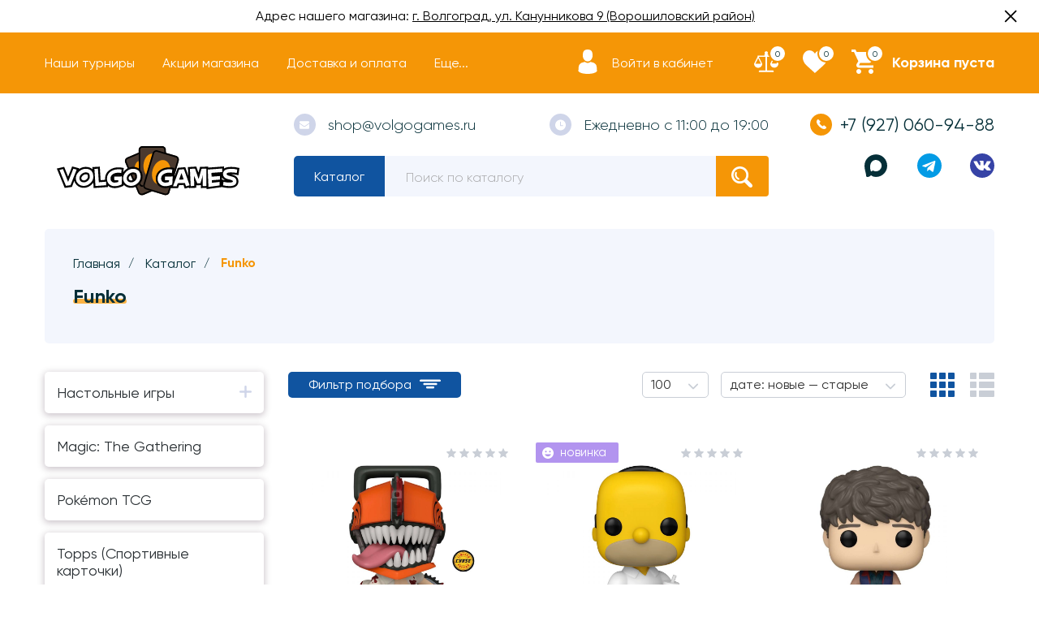

--- FILE ---
content_type: text/html; charset=UTF-8, text/html
request_url: https://stat-ch.storeland.ru/
body_size: 24
content:
{"memory":22472,"time":0.000598907470703125,"errors":[],"notice":[]}

--- FILE ---
content_type: text/css
request_url: https://volgogames.ru/design/main.css?design=conditer&lc=1768206122
body_size: 35146
content:
html {font-size:100%;-webkit-text-size-adjust:100%;-ms-text-size-adjust:100%;-webkit-font-smoothing:antialiased;}
body {position: relative;display: flex;flex-direction: column; font-family: 'Gilroy', Arial, sans-serif;font-size: 16px;line-height: 1.2;font-weight: 400;background-color: #fff;color: #052f38;overflow-x: hidden;margin:0;padding:0;}
*, *:before, *:after {-webkit-box-sizing: border-box;-moz-box-sizing: border-box;box-sizing: border-box;}
.wrapper {overflow: hidden;}
/*@media(min-width: 769px){*/
/* .wrapper._cart {overflow: auto;}*/
/*}*/
}
@media all and (max-width: 1199px){
  .container {max-width:100%;padding: 0 15px;}
}
.row {margin-left: -15px;margin-right: -15px;display: -webkit-box;display: -ms-flexbox;display: flex;-ms-flex-wrap: wrap;flex-wrap: wrap}
.clear {clear:both;}
.clearfix:before, .clearfix:after {content: " ";display: table;}
.clearfix:after {display: block;content: ".";clear: both;font-size: 0;line-height: 0;height: 0;overflow: hidden;}
.no-gutters {margin-left:0;margin-right:0;}
.no-gutters > .col,.no-gutters >[class*=col-] {padding-right: 0;padding-left: 0}
a {color: inherit;text-decoration:none;cursor:pointer;}
a:hover, a:active {outline:0;text-decoration:none;}
img {max-width: 100%;height: auto;vertical-align: middle;border: 0;}
p {margin-bottom: 15px;}
p:last-child {margin-bottom: 0;}
input::-webkit-inner-spin-button,input::-webkit-outer-spin-button {-webkit-appearance: none}
input[type=number] {-moz-appearance: textfield}
button {padding: 0;border: 0;background: 0 0}
button,input,textarea {font: inherit}
button:not([disabled]) {cursor: pointer}
a,button,input,textarea {color: inherit;outline: 0}
input, select, textarea, input[type="text"], input[type="password"], input[type="date"], input[type="number"], input[type="email"], input[type="search"] {outline: 0;}
input, textarea, input[type="text"], input[type="password"], input[type="date"], input[type="number"], input[type="email"], input[type="search"] {-webkit-appearance: none;-moz-appearance: none;appearance: none;-moz-appearance: textfield;}
input[type=checkbox] {-webkit-appearance: checkbox;}
input[type=radio] {-webkit-appearance: radio;}
select:focus, textarea:focus {outline: 0;border-color: #052f38;}
.textarea {resize:none;width: 100%;color: #052f38;font-size: 18px;padding: 5px 25px;   line-height: 24px;border: 1px solid #cbd0d8;border-radius: 5px;}
/**/
.input {display: block;height: 50px;width: 100%;max-width: 100%;padding: 5px 25px;font-size: 18px;border-radius: 5px;border: 1px solid #cbd0d8;color: #052f38;}
.input:hover {border-color: #a8a8aa}
.input:focus {border-color:#F59606}
.input._bordered {border-radius: 5px}
.input.error,.input.input--error,.input.invalidInput {background-color: #f8e0e0;border: 1px solid #f85f5f;}
.input.invalidInput + label {display: none;color: #F59606;font-size: 12px;text-align: left;margin-top: 5px}
.input.error + label.error {font-size: 12px;color: #f85f5f;line-height: 22px;position: absolute;top: 100%;left: 0;z-index: 1;}
@media (max-width: 576px) {
  .clientForm .input.error + label.error,
  .form .input.error + label.error {
    position: relative;
  }
}
@media (max-width:576px) {
  .input {height: 40px;font-size: 16px;}
}
.input::-webkit-input-placeholder {color:#a8a8aa;font-size:16px;font-weight:300;}
.input::-moz-placeholder {color: #a8a8aa;font-size:16px;font-weight:300;}
.input:-ms-input-placeholder {color: #a8a8aa;font-size:16px;font-weight:300;}
.input:-moz-placeholder {color: #a8a8aa;font-size:16px;font-weight:300;}
/* Поле автозаполнения */
.input:-webkit-autofill {
  -webkit-box-shadow: inset 0 0 0 50px #ffffff !important; /* Цвет фона */
  -webkit-text-fill-color: #2e2e2e !important; /* цвет текста */
  color: #2e2e2e !important; /* цвет текста */
}   
/* Кастомный скролл на webkit*/
@media all and (min-width: 992px) {
  /* ::-webkit-scrollbar-track {border-radius: 3px;background-color: #ffffff} */
  /* ::-webkit-scrollbar {width: 7px;height: 2px;background-color: #ffffff} */
  /* ::-webkit-scrollbar-thumb {-webkit-box-shadow: inset 0 0 6px rgba(0,0,0,.3);background-color: #052f38} */
}
/**/
select.input, .select {display: block;height: 32px;width: 100%;max-width: 100%;padding:0;font-size: 16px;border-radius: 5px;-webkit-appearance: none;cursor: pointer;}
/* Цвет плейсхолдера */
::-webkit-input-placeholder {color: #cacaca}
::-moz-placeholder {color: #cacaca}
:-moz-placeholder {color: #cacaca}
:-ms-input-placeholder {color: #cacaca}
:focus::-webkit-input-placeholder {color: transparent}
:focus::-moz-placeholder          {color: transparent}
:focus:-moz-placeholder           {color: transparent}
:focus:-ms-input-placeholder      {color: transparent}
/* Radio input*/
.radio {position: relative}
.radio .radio-hidden {display: none}
.radio .radio-name {position: relative;display: block;padding-left: 28px;line-height: 20px;cursor: pointer}
.radio .radio-name:after,.radio .radio-name:before {position: absolute;background-color: #fff;content: ''}
.radio .radio-name:before {top: 0;left: 0;width: 20px;height: 20px;border: 1px solid #ccd8df;border-radius: 10px;-webkit-transition: all .1s ease-in-out;transition: all .1s ease-in-out}
.radio .radio-name:after {top: 6px;left: 6px;width: 8px;height: 8px;border-radius: 4px;opacity: 0;visibility: hidden;-webkit-transform: translateY(-10px);transform: translateY(-10px);-webkit-transition: all .15s ease-in-out;transition: all .15s ease-in-out}
.radio .radio-hidden:checked + .radio-name:after {opacity: 1;visibility: visible;-webkit-transform: translateY(0);transform: translateY(0)}
.radio .radio-hidden:checked + .radio-name:before {background-color: #F59606;border-color: #F59606}
.radio .radio-name:hover:before {border-color: #b1bfc8}
/* Checkbox input*/
.checkbox-hidden {display: none;visibility: hidden}
.checkbox-name {position: relative;display: inline-block;vertical-align: middle;padding-left: 28px;text-align: left;line-height: 20px;cursor: pointer;user-select: none}
.checkbox-name:after,.checkbox-name:before {content: ''}
.checkbox-name:before {position: absolute;top: 0;left: 0;width: 20px;height: 20px;background-color: #fff;border-radius: 5px;border: 1px solid #c9ced6;-webkit-transition: all .1s ease-in-out;transition: all .1s ease-in-out;}
.checkbox-name:hover:before {border-color: #F59606}
.checkbox-name:after {position: absolute;top: 5px;left: 3px;width: 14px;height: 10px;background-position: -70px -40px;opacity: 0;visibility: hidden;-webkit-transform: translateY(-10px);transform: translateY(-10px);-webkit-transition: all .15s ease-in-out;transition: all .15s ease-in-out;}
.checkbox-hidden:checked + .checkbox-name:before,.checkbox-hidden[checked=checked] + .checkbox-name:before {background-color: transparent;}
.checkbox-hidden:checked + .checkbox-name:after,.checkbox-hidden[checked=checked] + .checkbox-name:after {color: #fff;opacity: 1;visibility: visible;-webkit-transform: translateY(0);transform: translateY(0);background-position: center;background-repeat: no-repeat;background-image: url("data:image/svg+xml,%3Csvg fill='%231054A0' xmlns='http://www.w3.org/2000/svg' viewBox='0 0 32.3 32.3'%3E%3Cpath d='M11.3 28.6c1.8 0 20.3-20.4 20.7-21 .5-.7-1.4-3.2-3-3.5-1.1-.2-15.6 17.5-17.4 17.9-1.2.3-7.5-8.1-8.2-8.2-.5-.1-3 2.2-3 3.1 0 1 9.4 11.7 10.9 11.7z'/%3E%3C/svg%3E");}
.checkbox-hidden:disabled + .checkbox-name {color: #b1bfc8;cursor: default}
/* Заголовки */
h1, h2, h3, h4, h5, h6 {text-rendering: optimizelegibility;line-height:1.3;margin:0;padding:0;font-family: 'Gilroy', sans-serif;font-weight: 700;color: #052f38;text-transform: uppercase;}
h1 {font-size: 36px;}
h2 {font-size: 30px;}
h3 {font-size: 24px;}
h4 {font-size: 21px;}
h5 {font-size: 18px;}
h6 {font-size: 16px;}
.title-styled {display: inline-block;vertical-align: middle;position: relative;color: #052f38;line-height: 1;text-align: left;text-transform: none;z-index: 1}
.title-styled__word {
  position: relative;
}
.title-styled__word:before {content: '';display: block;width: 100%;height: 6px;border-radius: 3px;background-color: #FAB243;position: absolute;bottom: 5px;z-index: -1}
@media (max-width: 480px){
  .title-styled__word:before {
    height: 4px;
    bottom: 3px;
  }
}
/* Вспомогательные классы */
ol.unstyled, ul.unstyled {margin: 0;padding: 0;list-style: none;list-style-position: inside;}
dt, dd {line-height: 1.4;}
.hide {display:none;}
.visually-hidden {position: absolute;width: 1px;height: 1px;margin: -1px;border: 0;padding: 0;clip: rect(0 0 0 0);overflow: hidden}
.required em {color: #F59606;}
.left {float: left;}
.right {float: right;}
.text-center {text-align: center !important;}
.text-right {text-align: right !important;}
.text-left {text-align: left !important;}
.text-italic {font-style: italic !important;}
.bold {font-weight:bold;color: #F59606;font-weight: 700;}
.noscript {position: relative;text-align: center;background-color: #F59606;color: #fff;top: 0;z-index: 999;width: 100%;padding: 10px 0;}
.noscript h4, .noscript h5 {color: #fff;}
.underline {text-decoration: underline;}
.underline:hover {text-decoration:none;}
.unselectable {-webkit-user-select: none;-moz-user-select: none;-ms-user-select: none;user-select: none;}
.selectable {-webkit-user-select: auto;-moz-user-select: text;-ms-user-select: text;user-select: text;}
.f-fix {float: left;width: 100%;}
.red {color: #E80636;}
.fadeout {opacity: 0;filter: alpha(opacity=0);}
.fadein {opacity: 1;filter: alpha(opacity=100);}
.separator {display: inline-block;width: 1px;height: 18px;background: #052f38000;margin: 0 5px;text-indent: 9999px;}
.tc {color: #F59606!important}
.blockquote {padding: 0 0 0 15px;margin: 0 0 20px;border-left: 3px solid #F59606;text-align: left;line-height: 25px}
.DescriptionBlock {background-color: transparent}
.no-padding .DescriptionBlock {padding: 15px}
.pseudo-link {position: relative}
.pseudo-link:after {content: '';position: absolute;bottom: .1rem;left: 0;width: 100%;border-bottom: 1px dotted;-webkit-transition: border-bottom-color .1s ease-in-out;transition: border-bottom-color .1s ease-in-out}
.pseudo-link:hover:after {border-bottom-color: transparent}
/* Уведомления */
.success, .warning {display: none;}
.quickformfast .success,.quickformfast .warning,
.no-js .success,.no-js .warning {display:block;}
.attention,.information,.success,.warning {position: relative;color: #fff;min-height: 40px;margin-bottom: 20px;overflow: hidden;padding: 10px 20px;text-shadow: 1px 1px 1px rgba(0,0,0,.1);font-size: 18px;border-radius: 5px;}
.success {background-color: #06D6A0;color: #fff;}
.warning {background-color: #EF476F;color: #fff;}
.attention {background-color: #F59606;color: #fff;}
.information {background-color: #118AB2;color: #fff;}
.success .close, .warning .close, .attention .close, .information .close {float: right;padding-top: 4px;padding-right: 4px;cursor: pointer;}
.success a, .warning a, .attention a, .information a {font-weight: 600;text-decoration:underline;}
label.invalidInput {color: #E80636;font-size: 90%;}
.name-error, .phone-error {display: block;position: relative;color: #ffffff;background: #F59606;width: 100%;text-align: left;margin: 0 auto;padding: 3px 15px;}
/* Noty */
.noty_bar {border-radius: 5px!important}
.noty_body {font-size: 16px!important;text-align: center!important;zoom: 97%}
.noty_theme__sunset.noty_type__error {background: #b73e55!important}
.noty_theme__sunset.noty_type__success {background: #60d35e!important}
#noty_layout__bottomCenter {left: 5%;right: 0;bottom: 1%;width: 100%;max-width: 90%;-webkit-transform: none;transform: none}
@media (max-width:576px) {
  #noty_layout__bottomRight {max-width:100%; width: calc(100% - 30px);right: 15px;left: 15px;}
}
@-webkit-keyframes slideOutDownNew {from {-webkit-transform: translate3d(0,0,0);transform: translate3d(0,0,0)}
to {visibility: hidden;-webkit-transform: translate3d(0,200%,0);transform: translate3d(0,200%,0)}}
@keyframes slideOutDownNew {from {-webkit-transform: translate3d(0,0,0);transform: translate3d(0,0,0)}
to {visibility: hidden;-webkit-transform: translate3d(0,200%,0);transform: translate3d(0,200%,0)}}
.slideOutDownNew {-webkit-animation-name: slideOutDownNew;animation-name: slideOutDownNew}
/* Таблицы */
.table-box {line-height: 18px;margin-bottom: 10px;text-align: center;-webkit-border-radius: 0;-moz-border-radius: 0;border-radius: 0;width: 100%;border-collapse: collapse}
.table-box > tbody > tr > td,.table-box > tbody > tr > th,.table-box > tfoot > tr > th {line-height: 18px;padding: 15px 10px;text-align: center;}
.table-box tfoot td,.table-box thead td {background-color: #f3f6fd;line-height: 18px;padding: 12px;text-align: center;color: #2b3038;}
.table-box tbody tr td.cell1 {text-align: right;width: 50%}
.table-box tbody tr td.cell2 {text-align: left;width: 50%}
.table-box.table-striped {table-layout: fixed;border-collapse: collapse}
.table-box.table-striped tr:nth-child(odd) {background-color: #f3f6fd}
.table-box.table-striped td:first-child {border-right: 1px solid #dce4e9}
.table-box.table-striped td {border: none;padding: 8px 15px;word-wrap: break-word;font-size: 14px}
.table-box.table-striped._reverse tr:nth-child(odd) {background-color: #fff}
.table-box.table-striped._reverse tr:nth-child(even) {background-color: #f3f6fd}
.table-box.table-striped._not-fixed {table-layout: initial;}
/* Настройки максимальных размеров генерируемых изображений */
.goods-image-icon {max-width:100px; max-height:100px;} 
.goods-image-icon-square {width:200px;height:200px;} 
.goods-image-small{max-width:262px; max-height:262px;}
.goods-image-small-square {width:524px; height:524px;}
.goods-image-medium {max-width:450px; max-height:450px;}
.goods-image-medium-square{width:900px; height:900px;}
.goods-image-other{max-width:150px; max-height:150px;}
.goods-image-other-square {width:300px; height:300px;}
.goods-image-large{max-width:1800px; max-height:1800px;}
.goods-image-large-square {width:1800px; height:1800px;}
.goods-cat-image-icon {max-width:30px; max-height:30px;}
.goods-cat-image-icon-square{width:60px; height:60px;}
.goods-cat-image-medium {max-width:200px; max-height:200px;}
.goods-cat-image-medium-square{width:400px; height:400px;}
.goods-cat-image-other{max-width:100px; max-height:100px;}
.goods-cat-image-other-square {width:200px; height:200px;}
/* END Настройки максимальных размеров генерируемых изображений */
/******************************************************************************
  Fancybox
*******************************************************************************/
.fancybox-button:hover svg path {fill: #F59606}
.fancybox-bg {background: #000}
.fancybox-is-open .fancybox-bg {opacity: .5}
.fancybox-content {padding: 0;border-radius: 5px;overflow: hidden}
.fancybox-button.fancybox-close-small {width: 30px;height: 30px;padding: 0;border-radius: 0;border-top-right-radius: 5px;border-bottom-left-radius: 5px;background-color: #cfd5e9}
.fancybox-button.fancybox-close-small svg path {fill: #fff}
.fancybox-button.fancybox-close-small:hover {background-color: #1054A0}
/* Обратный звонок */
.fancybox-callback {max-width: 740px;width: 100%}
.fancybox-header {position: relative;text-align: center;padding: 5%;    padding-top: 35px;padding-bottom: 0;}
.fancybox-header .fancybox-header__title {color: #052f38;font-size: 36px;font-weight: 700;    text-transform: uppercase;}
.fancybox-header .fancybox-header__sub-title {padding: 0 10px;margin: 0;margin-bottom: 20px;color: #052f38;font-size: 16px;}
.fancybox-body {position: relative;width: 100%;padding: 5%;padding-top: 0}
@media (max-width:992px) {
  .fancybox-header .fancybox-header__title {font-size: 32px;}  
}
@media (max-width:576px) {
  .fancybox-header .fancybox-header__title {font-size: 24px;}  
}
/******************************************************************************
 jQuery Form Styler
*******************************************************************************/
.jq-selectbox {max-width: 100%}
.jq-selectbox.opened {z-index: 1000!important}
.jq-selectbox__select {font-size: 16px;height: 32px;line-height: 30px;border-radius: 5px;border-color: #c9ced6;background: 0 0;-webkit-box-shadow: none;box-shadow: none;font-family: 'Gilroy', Arial, sans-serif;}
.jq-selectbox__select:hover {background: 0 0;border-color: #a8a8a8}
.jq-selectbox__trigger {border-left: 0}
.jq-selectbox.focused .jq-selectbox__select {border: 1px solid #1054A0}
.jq-selectbox__dropdown {font-size: 16px;-webkit-box-shadow: none;box-shadow: none;margin: 0;margin-top: -1px;border-top-left-radius: 0;border-top-right-radius: 0}
.jq-selectbox.opened .jq-selectbox__select {border-bottom-left-radius: 0;border-bottom-right-radius: 0;border-color: #1054A0}
.jq-selectbox.opened .jq-selectbox__dropdown {border-color: #1054A0}
.jq-selectbox li.selected {color: #fff;background-color: #1054A0}
.jq-selectbox li:hover {background-color: #1054A0;color: #fff}
.jq-selectbox__trigger-arrow {background-image: url("data:image/svg+xml,%3Csvg fill='%23c9ced6' xmlns='http://www.w3.org/2000/svg' viewBox='0 0 451.846 451.847'%3E%3Cpath d='M345.441 248.292L151.154 442.573c-12.359 12.365-32.397 12.365-44.75 0-12.354-12.354-12.354-32.391 0-44.744L278.318 225.92 106.409 54.017c-12.354-12.359-12.354-32.394 0-44.748 12.354-12.359 32.391-12.359 44.75 0l194.287 194.284c6.177 6.18 9.262 14.271 9.262 22.366 0 8.099-3.091 16.196-9.267 22.373z'/%3E%3C/svg%3E");}
.jq-selectbox__trigger-arrow {position: absolute;top: 11px;right: 12px;width: 12px;height: 12px;border: none;-webkit-transform: rotate(90deg);transform: rotate(90deg);background-size: cover;background-repeat: no-repeat}   
/******************************************************************************
  Owl carousel
*******************************************************************************/
.datepicker {
  border-radius: 5px;
}
/******************************************************************************
  Owl carousel
*******************************************************************************/
.owl-carousel .owl-dots {width: 100%;margin: auto;display: -webkit-box;display: -ms-flexbox;display: flex;-webkit-box-pack: center;-ms-flex-pack: center;justify-content: center;}
.owl-carousel button.owl-dot.active {background-color: #F59606;box-shadow: 0 0 0px 5px rgba(98%, 38%, 68%, .2);}
.owl-carousel button.owl-dot:hover {background-color: #F59606;}
.owl-carousel button.owl-dot {width: 13px;height: 13px;background-color: #fff;margin: 6px 10px;border-radius: 50%;-webkit-transition: all .3s ease;transition: all .3s ease;}
.owl-carousel._small-dots button.owl-dot {width: 8px;height: 8px;background-color: #c9ced6}
.owl-carousel._small-dots button.owl-dot.active {background-color: #F59606;-webkit-box-shadow: 0 0 0 5px rgba(98%,38%,68%,.2);box-shadow: 0 0 0 5px rgba(98%,38%,68%,.2)}
.owl-carousel .owl-prev.disabled, .owl-carousel .owl-next.disabled {cursor: default;}
.owl-carousel .owl-prev.disabled .owl-icon-wrap, .owl-carousel .owl-next.disabled .owl-icon-wrap {background-color: #cfd5e9;pointer-events: none!important;}
.owl-carousel .owl-nav {position: absolute;top: 50%;right: -17px;display: -webkit-box;display: -ms-flexbox;display: flex;-webkit-box-orient: vertical;-webkit-box-direction: normal;-ms-flex-direction: column;flex-direction: column;-webkit-transform: translateY(-50%);transform: translateY(-50%)}
.owl-carousel .owl-nav button:first-child {margin-bottom:6px;}
.owl-carousel .owl-nav .owl-icon-wrap {display: block;width: 34px;height: 34px;line-height: 43px;background-color: #F59606;border-radius: 50%}
.owl-carousel .owl-nav .owl-icon-wrap:hover {background: #1054A0}
.owl-carousel .owl-nav .owl-icon {display: inline-block;width: 18px;height: 20px;fill: #fff}
.owl-carousel .owl-nav .owl-icon.owl-prev-icon {-webkit-transform: rotate(180deg);transform: rotate(180deg);margin-right: 4px}
@media (max-width:576px) {
  .owl-carousel button.owl-dot {width: 8px;height: 8px;}
}
/**/
.products-grid.owl-carousel .owl-stage-outer,
.owl-animated.owl-carousel.owl-loaded .owl-stage-outer {overflow: visible}
@media all and (min-width: 1200px){
  .products-grid.owl-carousel .owl-item:not(.active),
  .owl-animated.owl-carousel .owl-item:not(.active),
  .owl-animated.owl-carousel .owl-item
  {-webkit-animation: fadeOut .3s;animation: fadeOut .3s;-webkit-animation-fill-mode: forwards;animation-fill-mode: forwards}
  .products-grid .owl-item.active,
  .owl-animated .owl-item.active  {-webkit-animation: fadeIn .3s;animation: fadeIn .3s}
  .fadeIn {-webkit-animation-name: fadeIn;animation-name: fadeIn}
  .fadeOut {-webkit-animation-name: fadeOut;animation-name: fadeOut}
  @-webkit-keyframes fadeOut {from {opacity: 1}
  to {opacity: 0;visibility: hidden}}
  @keyframes fadeOut {from {opacity: 1}
  to {opacity: 0;visibility: hidden}}
  @-webkit-keyframes fadeIn {from {opacity: 0}
  to {opacity: 1}}
  @keyframes fadeIn {from {opacity: 0}
  to {opacity: 1}}
}
.products-container .owl-stage {display: -webkit-box;display: -ms-flexbox;display: flex;-webkit-box-align: stretch;-ms-flex-align: stretch;align-items: stretch}
/******************************************************************************
  Анимация
*******************************************************************************/
.button, .button:hover, .remove, .navigation .prev, .navigation .next, .pages .pages__item span, .social-links a, .qty-set > a, .actions a, .header__toolsIcon i, .product-tabs .tabs li a
{-webkit-transition: all 0.3s ease;-moz-transition: all 0.3s ease;-o-transition: all 0.3s ease;-ms-transition: all 0.3s ease;transition: all 0.3s ease;}
a, button {-webkit-transition: all 0.3s ease;-moz-transition: all 0.3s ease;-o-transition: all 0.3s ease;-ms-transition: all 0.3s ease;transition: all 0.3s ease;}
/*** Цена ****/
.price {display: flex;justify-content: flex-start;position:relative;color: #052f38;font-size: 21px;line-height: 21px;font-weight: 700;white-space: nowrap;}
.price._center {justify-content:center}
/*.price > span:after {display: inline-block;font-family: FontAwesome;font-weight: 600;font-size: 14px;line-height: 1.1;margin-left: 3px}*/
.price > span {position: relative;z-index: 1;display: -webkit-box;display: -ms-flexbox;display: flex;-webkit-box-align: center;-ms-flex-align: center;align-items: center;-webkit-box-pack: center;-ms-flex-pack: center;justify-content: center}
.price:not(.old-price) > span .num {
    margin-right: 3px;
}
/*.price.RUB > span:after, .RUB .price:after {content: "\f158";}*/
/*.price.RUB span + span, .RUB .price span + span {display: none;}*/
.old-price, .old-price .price, .price.old-price {display: inline-block;vertical-align: middle;margin:0;background: none;color: #c9ced6;font-size: 16px;line-height: 20px;font-weight: 400;text-decoration: line-through;height: auto;}
.old-price > span:after, .old-price .price > span:after, .price.old-price > span:after {font-size: 12px;margin-top: 2px;margin-left: 1px;}
.old-price:after,.old-price:before {display:none}
.old-price + .price {margin: 0;margin-left: 20px;}
@media(max-width: 576px){
  .old-price:empty + .price {margin-left: 0px;}
}
.price > .price-mods-prefix {margin-right: 3px}
.price._product-view {font-size: 24px;margin-right: 0;}
.price._product-view > span {-webkit-box-align: end;-ms-flex-align: end;align-items: flex-end}
.price._product-view > span:after {font-size: 15px}
.price.old-price._product-view {
    font-size: 18px;
    margin-left: 40px;  
}
@media all and (max-width: 768px){
  /* .price._product-view {font-size: 22px;} */
  /* .price.old-price._product-view {font-size: 16px;  } */
}
@media all and (max-width: 576px){
  /* .price._product-view {font-size: 18px;} */
  .price.old-price._product-view {
    font-size: 14px;
    margin-left:0;
  }
}
/*** Капс ***/
.caps-lock {display: none;max-width: 300px;text-align: left;margin-top: 5px;}
.caps-lock .fa-warning {font-size: 30px;color: #cc003d;}
/*** Кнопки ***/
.button {position: relative;display: inline-block;vertical-align: middle;height: 35px;overflow: visible;font-size: 16px;font-weight: 400;font-family: 'Gilroy', sans-serif;line-height: 35px;padding: 0 25px;border: 0;background-color: #F59606;color: #fff;opacity: 1;text-shadow: none;text-align: center;white-space: nowrap;margin: 0;outline: 0;cursor: pointer;-webkit-appearance: none;user-select: none;/* text-transform: uppercase; */border-radius: 5px;}.button {position: relative;display: inline-block;vertical-align: middle;height: 35px;overflow: visible;font-size: 16px;font-weight: 400;font-family: 'Gilroy', sans-serif;line-height: 35px;padding: 0 25px;border: 0;background-color: #F59606;color: #fff;opacity: 1;text-shadow: none;text-align: center;white-space: nowrap;margin: 0;outline: 0;cursor: pointer;-webkit-appearance: none;user-select: none;/* text-transform: uppercase; */border-radius: 5px;}.button {display: inline-block;vertical-align: middle;height: 35px;overflow: visible;font-size: 16px;font-weight: 400;font-family: 'Gilroy', sans-serif;line-height: 35px;padding: 0 25px;border: 0;background-color: #F59606;color: #fff;opacity: 1;text-shadow: none;text-align: center;white-space: nowrap;margin: 0;outline: 0;cursor: pointer;-webkit-appearance: none;user-select: none;/* text-transform: uppercase; */border-radius: 5px;}.button {display: inline-block;height: 35px;overflow: visible;font-size: 16px;font-weight: 400;font-family: 'Gilroy', sans-serif;line-height: 35px;padding: 0 25px;border: 0;background-color: #F59606;color: #fff;opacity: 1;text-shadow: none;text-align: center;white-space: nowrap;margin: 0;outline: 0;cursor: pointer;-webkit-appearance: none;user-select: none;/* text-transform: uppercase; */border-radius: 5px;}
.button:hover, .button._added, .button:focus {color: #fff;background-color: #1054A0;}
.button._darkText {color: #052f38;}
.button._whiteText {color: #fff;}
.button._grey {border: 1px solid #e7e7e8;background-color: #f3f4f6;color: #a8a8a8}
.button._grey:hover {background: #a8a8a8;color: #fff;border-color: #a8a8a8}
.button._small {font-size: 13px;padding: 0 10px;}
.button._big {height: 60px;font-size: 20px;line-height: 60px;}
.button._upppercase {text-transform:uppercase;}
@media all and (max-width: 1199px){
  .button._big {
    height: 50px;
    line-height: 50px;
    font-size: 16px;   
  }
}
@media all and (max-width: 576px){
  .button._big {
    height: 40px;
    line-height: 37px;
    font-size: 14px;
  }
}
.button._disabled {
    cursor: default;
    pointer-events: none;
    background-color: #cfd5e9;  
}
.paymentFormSubmitLink, .paymentFormTbodySubmitButton {display: inline-block;overflow: visible;font-size: 18px;line-height: 35px;padding: 0 25px;border: 0;background-color: #F59606;color: #fff;opacity: 1;text-align: center;white-space: nowrap;margin: 0;outline: 0;cursor: pointer;border-radius: 5px;}
.paymentFormSubmitLink:hover, .paymentFormTbodySubmitButton:hover {background-color: #1054A0;color: #fff;}
.button._add-cart {max-width: 150px;width: 100%;flex-shrink: 1;text-transform: uppercase;padding: 0;}
.button._add-cart:hover {background-color: #1054A0;}
.button._quickviewmod {max-width: 100%;width: 100%;flex-shrink: 1;text-transform: uppercase;padding: 0;}
.button._quickviewmod:hover {background-color: #1054A0;}
@media(max-width: 768px){
  .button._quickviewmod._animated {
    animation: heartBeat;
    animation-duration: 2s;
    animation-iteration-count: infinite;
  }
}
@media(max-width: 576px){
  .button._quickviewmod {
    margin-top: 15px;
  }
}
.button._add-cart._added:not(.quick) {background-color: #1054A0}
.button._add-cart._added:not(.quick):hover {background-color: #1054A0;color: #fff}
.button._add-cart.quickview {border-radius: 25px}
.button._full-border {border-radius: 5px}
.button._product-view-add-cart, 
.button._product-view-quick {max-width: 200px;width: 100%;height:40px;}
.button._product-view-add-cart {margin-right: 15px;}
@media all and (max-width: 768px) {
  .button._product-view-add-cart, 
  .button._product-view-quick {height: 50px;}
}
@media all and (max-width: 576px) {
  .button._product-view-add-cart, 
  .button._product-view-quick {height: 40px;font-size: 14px;}
}
.button._transparent {background: 0 0;color: #052f38}
.button._transparent._active {background: #1054A0;color: #fff}
.button._transparent:not(._active):hover {background: #e7e7e8}
.button._bordered {background: 0 0;color: #052f38;
  border-radius: 5px;
  border: 1px solid #F59606;  
}
.button._bordered._active {background: #F59606;}
.button._bordered:not(._active):hover {background: #F59606;color: #fff;}
.button._reverse {border: 2px solid #F59606;color: #052f38; margin-top: 0%;}
.button._reverse:hover {background-color: #1054A0;color: #fff}
/* Блок-обёртка для кнопок*/
.buttons {display: -webkit-box;display: -ms-flexbox;display: flex;-ms-flex-wrap: wrap;flex-wrap: wrap;-webkit-box-pack: center;-ms-flex-pack: center;justify-content: center}
/*! Кнопка удалить */
.button-remove {display: inline-block;vertical-align: center;width: 20px;height: 20px;line-height: 16px;border-radius: 50%;border: 1px solid #cacfd7;text-align: center}
.button-remove .icon {width: 8px;height: 8px;fill: #cacfd7}
.button-remove:hover {border-color: #1054A0;}
.button-remove:hover .icon {  fill: #1054A0;}
/* Навигация */
.navigation .prev, .navigation .next {display: inline-block;width: 20px;font-size: 40px;line-height: 1;color: #777;margin: 0 5px;padding: 0;overflow: hidden;text-align: center;cursor: pointer;z-index: 2;}
.navigation .prev:hover, .navigation .next:hover, .navigation .owl-prev:hover, .navigation .owl-next:hover {color: #21293c;cursor: pointer;}
.navigation .prev.disable, .navigation .next.disable, .navigation .prev.disable:hover, .navigation .next.disable:hover {color: #e1e1e1;cursor: default;}
/* Иконки Новинка, Хит, Скидка */
.ico {position: absolute;overflow: hidden;top: 0;left: 0;min-width: 70px;height: 25px;padding: 5px;padding-left: 8px;padding-right: 15px;text-align: center;z-index: 1;color: #fff;font-size: 15px;font-weight: 400;line-height: 13px;border-radius: 2px;display: -webkit-box;display: -ms-flexbox;display: flex;-webkit-box-align: center;-ms-flex-align: center;align-items: center}
.ico .icon {display: inline-block;vertical-align: middle;fill: #fff;width: 14px;height: 14px;margin-right: 8px}
.ico._new {background: #60d35e}
.ico._best {background: #b294ef}
.ico._sale {background: #b73e55}
.ico._sale .icon {width: 12px;height: 12px}
.ico._best + .ico._sale,.ico._new + .ico._sale {top: 30px}
.ico._product-view {top: 15px;left: 5px;border-radius: 13px;z-index: 3}
.ico._best._product-view + .ico._sale._product-view,.ico._new._product-view + .ico._sale._product-view {top: 53px}
@media (max-width: 1199px) {
.ico {font-size: 12px;height: 20px;padding-left: 8px;padding-right: 8px}
}
@media (max-width:576px) {
  .ico {font-size: 14px;min-width: 55px;padding: 3px 5px}
  .ico .icon {width: 10px;height: 10px;margin-right: 3px}
  .ico._best {top: 0}
  .ico._new {top: 0}
  .ico._best + .ico._sale,
  .ico._new + .ico._sale {top: 25px}
  .ico._best._product-view + .ico._sale._product-view,
  .ico._new._product-view + .ico._sale._product-view {top: 36px}
}
/* Иконка счётчик*/
.ico._sale-counter {display: -webkit-box;display: -ms-flexbox;display: flex;background: #85c42a;top: 85px;padding-left: 5px;padding-right: 8px}
.ico._sale-counter div {display: block;margin-right: 3px}
.ico._sale-counter div:after {content: ":";padding-left: 1px}
.ico._sale-counter div:first-of-type:after,.ico._sale-counter div:last-of-type:after {display: none}
.ico._sale-counter div:last-of-type {margin-right: 0}
.ico._sale + .ico._sale-counter {top: 50px}
.ico._best + .ico._sale ~ .ico._sale-counter {top: 85px}
@media (max-width:576px) {
  .ico._sale + .ico._sale-counter {top: 45px}
  .ico._best + .ico._sale ~ .ico._sale-counter {top: 72px}
}
/**/
.overlay {content: "";position: fixed;width: 100%;height: 100%;top: 0;left: 0;right: 0;bottom: 0;z-index: 40;background-color: #2e2e2e;opacity: 0;visibility: hidden;cursor: pointer;}
.overlay._active {visibility: visible;opacity: .5;}
@media all and (min-width:992px) {.overlay {display: none}}
/* Наверх */
#back-top {position: fixed;visibility: hidden;right: 45px;bottom: -62px;width: 42px;height: 42px;line-height: 42px;background-color: #F59606;text-align: center;z-index: 8;cursor: pointer;color: #fff;border-radius: 50%;-webkit-transition: all .3s;transition: all .3s}
#back-top._active {visibility: visible;bottom: 10px;z-index:999;}
#back-top:hover {background: #1054A0}
#back-top .icon._arrow {display: inline-block;vertical-align: middle;fill: #fff;-webkit-transform: rotate(-90deg);transform: rotate(-90deg);width: 20px}
/* Уведомление в шапке*/
.banner-top {position: relative}
.banner-top-wrapper {display: -webkit-box;display: -ms-flexbox;display: flex;-webkit-box-align: center;-ms-flex-align: center;align-items: center;padding: 20px 0}
.banner-top-icon {width: 40px;height: 40px;font-size: 20px;line-height: 36px;text-align: center;border: 1px solid #2e2e2e;border-radius: 50%;margin-right: 15px;flex: 0 0 40px}
.banner-top-closeBtn {position: absolute;top: 10px;right: 10px;width: 20px;height: 20px;-webkit-transition: -webkit-transform .15s ease-out;transition: -webkit-transform .15s ease-out;transition: transform .15s ease-out;transition: transform .15s ease-out,-webkit-transform .15s ease-out;font-size: 0}
.banner-top-closeBtn:hover {-webkit-transform: rotate(90deg);transform: rotate(90deg)}
.banner-top-closeBtn:after,.banner-top-closeBtn:before {content: '';position: absolute;width: 100%;height: 1px;top: 50%;left: 0;background-color: #2e2e2e}
.banner-top-closeBtn:before {-webkit-transform: rotate(45deg);transform: rotate(45deg)}
.banner-top-closeBtn:after {-webkit-transform: rotate(-45deg);transform: rotate(-45deg)}
/* Основной контент */
#main {position: relative;}
#main:not(._index) {margin-bottom: 60px;}
#main._index #page-title .block-title h1.title {font-size: 36px;font-weight: 700;text-transform: uppercase;}
@media (max-width:1199px) {
  #main._index #page-title .block-title h1.title {font-size: 32px;}
}
@media (max-width:576px) {
  #main._index #page-title .block-title h1.title {font-size: 24px;}
}
#main._index .DescriptionBlock {font-size: 18px;font-weight: 400;}
#main._index p:first-child {margin-top: 0;}
@media (max-width:576px) {
  #main._index .DescriptionBlock {font-size: 16px;}
}
@media (max-width:576px) {
  #main._index .DescriptionBlock {font-size: 14px;}
}
.section {padding: 0}
.section {margin-bottom: 60px;}
.section._no-margin {margin:0;}
.section._no-padding {padding:0;}
@media (max-width:768px) {
  .section {
    margin-bottom: 40px;
  }
}
/* Заголовки секций */
.section-title {display: inline-block;vertical-align: middle;position: relative;color: #052f38;line-height: 1;text-align: left;text-transform: none;font-size: 36px;font-weight: 700;margin-bottom: 30px;}
.section-title .section-title__word {position: relative;display: inline-block;vertical-align: top}
.section-title .section-title__word:before {content: '';display: block;width: 100%;height: 6px;border-radius: 3px;background-color: #FAB243;position: absolute;bottom: 5px;z-index: -1}
@media (max-width: 480px){
  .section-title .section-title__word:before {
    height: 4px;
    bottom: 3px;
  }
}
.section-title._dark {color: #052f38}
.section-title._no-margin {margin-bottom:0;}
@media (max-width:1199px) {
  .section-title {font-size: 30px;}
}
@media (max-width:768px) {
  .section-title {font-size: 26px;margin-bottom: 20px}
}
@media (max-width:576px) {
  .section-title {margin-bottom: 30px}
  .section-title:before {bottom: 4px}
}
@media (max-width:375px) {
  .section-title {margin-bottom: 20px}
}
.section-title__wrap {display: -webkit-box;display: -ms-flexbox;display: flex;-ms-flex-wrap: wrap;flex-wrap: wrap;-webkit-box-align: center;-ms-flex-align: center;align-items: center;margin-bottom: 7px}
@media (max-width:576px) {
  .section-title__wrap {
    margin-bottom: 15px;    
  }
}
.section__btn-link {
    margin: 0;
    margin-left: auto;
}
/* Шапка */
.header {position: relative;z-index: 999;background: rgba(255,255,255, .85);}
/* Header top */
.header .header__top {padding: 21px 0;background-color: #F59606}
.header .header__top-wrapper {display: -webkit-box;display: -ms-flexbox;display: flex;-webkit-box-align: center;-ms-flex-align: center;align-items: center}
@media all and (max-width:1199px) {
.header .header__top {padding: 15px 0}
}
@media all and (max-width:991px) {
.header .header__top {padding: 8px 0}
}
@media all and (max-width: 576px) {
.header .header__top {padding: 7px 0}
}
/** Header main **/
.header .header__main {background-color: transparent;margin-bottom: 40px;padding-top: 25px;}
.header .header__wrapper {display: -webkit-box;display: -ms-flexbox;display: flex;align-items: flex-end ;}
.header__main-content {display: -webkit-box;display: -ms-flexbox;display: flex;width: 100%}
@media all and (max-width:768px) {
  .header .header__main {padding: 20px 0;margin-bottom: 75px}
}
@media all and (max-width:576px) {
.header .header__wrapper {-webkit-box-align: center;-ms-flex-align: center;align-items: center}
.header .header__main {padding: 15px 0;margin-bottom: 55px;}
.header__main-content {-webkit-box-orient: vertical;-webkit-box-direction: normal;-ms-flex-direction: column;flex-direction: column;align-items: flex-end;}
}
/** Лого **/
.header .header__logo {width: 255px;text-align: center;padding: 0 15px;flex-shrink:0;}
.header .header__logo-img {max-height: 170px}
@media all and (max-width:1199px) {
  .header .header__logo-img {max-height: 105px;    padding-right: 15px;}
}
@media all and (max-width:991px) {
  .header .header__logo {
    width: 175px;
  }
  .header .header__logo-img {max-height: 90px;}
}
@media all and (max-width: 768px) {
  .header .header__logo {
    padding: 0;
  }
  .header .header__logo-img {
    padding-right: 0;
  }
}
@media all and (max-width:576px) {
  .header .header__logo {padding:0;}
  .header .header__logo-img {
    max-height: 75px;
  }
}
/**/
.header .header__center {max-width: 585px;width: 100%;margin: auto;margin-bottom: 0}
.header__center-wrapper {
  display: flex;
}
@media all and (max-width:1199px) {
  .header .header__center {max-width: 485px}
}
@media all and (max-width: 768px) {
  .header .header__center {
    width: auto;
    margin-bottom: auto;
  }
}
@media all and (max-width: 576px) {
  .header .header__center {
    order: 1;
    margin-right: 0;
  }
}
/** Контакты **/
.header-info-list {display: -webkit-box;display: -ms-flexbox;display: flex;-ms-flex-wrap: wrap;flex-wrap: wrap;-webkit-box-pack: justify;-ms-flex-pack: justify;justify-content: space-between;margin-bottom:25px;}
.header-info-list .header-info-list__item {display: -webkit-box;display: -ms-flexbox;display: flex;-webkit-box-align: center;-ms-flex-align: center;align-items: center;position: relative;font-size: 18px;line-height: 18px;font-weight: 300;}
.header-info-list .header-info-list__item._email:hover {color: #1054A0}
.header-info-list .header-info-list__icon-wrap {width: 27px;height: 27px;margin-right: 15px;border-radius: 50%;background-color: #cfd5e9;display: -webkit-box;display: -ms-flexbox;display: flex;    flex-shrink: 0;}
.header-info-list .header-info-list__item .icon {width: 12px;height: 12px;margin: auto;fill: #fff}
.header-info-list .header-info-list__item._work-time .icon {width: 13px;height: 14px;}
.header-info-list .header__email-icon-wrap {width: 18px;height: 18px}
@media all and (max-width:1199px) {
  .header-info-list .header-info-list__icon-wrap {
    margin-right: 10px;
  }
  .header-info-list .header-info-list__item  {font-size: 14px}
  .header-info-list .header__email-icon {width: 10px;height: 10px}
}
@media(max-width: 810px){
  .header-info-list .header-info-list__item:not(:last-child) {
    margin-bottom: 10px;
  }
}
@media all and (max-width: 768px) {
  .header-info-list .header-info-list__item {
    font-size: 18px;
  }
  .header-info-list {
    display: inline-block;
    vertical-align: middle;
    margin-bottom: 0;
  }
}
@media all and (max-width:576px) {
  .header-info-list {
    display: none;
  }
  .header-info-list .header-info-list__item {font-size: 14px;margin: 0;margin-top: 5px;justify-content: flex-end;}
  .header-info-list .header-info-list__icon-wrap {width: 20px;height: 20px;margin-right: 9px}
  .header-info-list .header-info-list__item .icon,.header-info-list .header-info-list__item._work-time .icon {width: 10px;height: 10px}
  .header-info-list .header-info-list__item._work-time span {
    max-width: 160px;
  }
}
/**/
.header-contacts .header-contacts__phone-wrap {display: -webkit-box;display: -ms-flexbox;display: flex;-webkit-box-align: center;-ms-flex-align: center;align-items: center;    margin-bottom: 22px;}
.header-contacts .header-phone__icon {color: #F59606;font-size: 46px;margin-right: 9px}
.header-contacts .header-phone__num {display: flex;align-items: center;color: #052f38;font-size: 22px;font-weight: 400;white-space: nowrap;}
.header-contacts .header-phone__num + .header-phone__num {margin-top: 5px}
.header-phone__icon-wrap {width: 27px;height: 27px;background-color: #F59606;border-radius: 50%;display: -webkit-box;display: -ms-flexbox;display: flex;margin-right: 10px}
.header-phone__icon-wrap .icon._phone {width: 12px;height: 12px;margin: auto;fill: #fff;margin-top: 7px;margin-left: 8px}
.header-contacts .header-phone-callback {display: block;color: #F59606;font-size: 18px;line-height: 1;font-weight: 400;text-decoration: underline;text-align: right;margin-top: 5px}
.header-contacts .header-phone-callback:hover {color: #6a54c5}
@media all and (max-width:1199px) {
  .header-contacts .header-phone__num {font-size: 18px}
  .header-phone__icon-wrap {width: 19px;height: 19px}
  .header-phone__icon-wrap .icon._phone {width: 8px;height: 8px;margin: auto}
  .header-contacts .header-phone-callback {font-size: 16px}
}
@media all and (max-width:991px) {
  .header-contacts .header-contacts__phone-num {width: 100%;margin-right: 0;font-size: 19px}
  .header-contacts {text-align: center}
  .header-contacts .header-contacts__phone-wrap {-webkit-box-pack: center;-ms-flex-pack: center;justify-content: center}
}
@media all and (max-width:768px) {
  .header-contacts .header-phone__num {font-size: 20px}
}
@media all and (max-width:576px) {
  .header-contacts {
    display: inline-block;
    vertical-align: middle;
  }
  .header-contacts .header-phone__num {font-size: 20px}
  .header-contacts .header-contacts__phone-wrap {justify-content: flex-start;margin: 5px;margin-top: 0;margin-right: 0;}
  .header-contacts .header-phone-callback {display: none}
  .header-contacts .header-phone__icon {display: none}
}
/**/
.header-actions {display: -webkit-box;display: -ms-flexbox;display: flex;margin-left: auto}
.header-actions__login {
  margin-right: 50px;
}
.header-actions .header-actions__item {margin-right: 30px}
.header-actions .header-actions__item:last-of-type {
  margin-right: 0;
}
.header-actions .header-actions__icon-wrap._cart {position: relative;line-height: 1;margin-right:20px}
@media all and (max-width:576px) {
.header-actions__login {
  margin-right: 25px;
}
.header-actions .header-actions__item {margin-right: 20px}
.header-actions .header-actions__icon-wrap .icon {width: 23px;height: 23px}
}
/* Выпадающее меню */
.dropdown {position: relative}
.dropdown:hover .dropdown__body {opacity: 1;visibility: visible}
.dropdown .dropdown__body {position: absolute;top: calc(100% + 15px);z-index: 2;width: 100%;border-radius: 4px;-webkit-box-shadow: 0 0 12px 1px rgba(44,55,71,.1);box-shadow: 0 0 12px 1px rgba(44,55,71,.1);background-color: #fff;opacity: 0;visibility: hidden;transition: opacity .3s ease;padding: 0}
.dropdown .dropdown__body:before {content: '';display: block;height: 20px;width: 100%;background: 0 0;position: absolute;bottom: 100%}
.dropdown .dropdown__body:after {content: '';width: 0;height: 0;border-style: solid;border-width: 0 7px 8px 7px;border-color: transparent transparent #fff transparent;position: absolute;bottom: 100%;left: 50%;margin-left: -8px}
.dropdown._more-menu .dropdown__body {min-width: 150px;right: -55px}
.dropdown._more-menu .dropdown__body .dropdown__item {width: 100%;padding-right: 0}
.dropdown._more-menu .dropdown__body .header-nav__link {font-size: 16px;font-weight: 400;text-align: center;padding: 10px 0;color: #052f38}
.dropdown._more-menu .dropdown__body .header-nav__link:hover {text-decoration: none;color: #1054A0}
.header-content._active .dropdown._more-menu > .header-nav__link {
  display: none;
}
.header-content._active  .dropdown._more-menu .dropdown__body {
  position: static;
  visibility: visible;
  opacity: 1;
  box-shadow: none;
}
.header-content._active .dropdown._more-menu .dropdown__body .header-nav__link {
  padding: 12px 15px;
}
.header-content._active .dropdown._more-menu .dropdown__body .header-nav__link {
  text-align: left;
}
/* ЛК в шапке */
.login-header__menu {position: relative}
.login-header__menu:hover .login-header__dropdown {opacity: 1;visibility: visible}
.login-header__menu:hover .login-header__body {text-decoration: underline}
.login-header__body {display: -webkit-box;display: -ms-flexbox;display: flex;-webkit-box-align: center;-ms-flex-align: center;align-items: center;color: #fff}
.login-header__icon-wrap {margin-right: 15px}
.login-header__dropdown {position: absolute;top: 140%;z-index: 2;width: 100%;border-radius: 4px;-webkit-box-shadow: 0 0 12px 1px rgba(44,55,71,.1);box-shadow: 0 0 12px 1px rgba(44,55,71,.1);background-color: #fff;opacity: 0;visibility: hidden;-webkit-transition: all .3s ease;transition: all .3s ease}
.login-header__dropdown:before {content: '';display: block;height: 20px;width: 100%;background: 0 0;position: absolute;bottom: 100%}
.login-header__dropdown:after {content: '';width: 0;height: 0;border-style: solid;border-width: 0 7px 8px 7px;border-color: transparent transparent #fff transparent;position: absolute;bottom: 100%;left: 50%;margin-left: -8px}
.login-header__list {display: -webkit-box;display: -ms-flexbox;display: flex;-webkit-box-orient: vertical;-webkit-box-direction: normal;-ms-flex-direction: column;flex-direction: column}
.login-header__link {font-size: 16px;font-weight: 400;text-align: center;padding: 10px 0}
.login-header__link:hover {color: #1054A0}
@media all and (max-width: 576px){
  .login-header .login-header__title {display:none;}
  .login-header__icon-wrap {margin-right: 0;}
  .login-header__icon-wrap .icon {width: 23px;height:23px;}
  .login-header__dropdown {
    left: 50%;    
    min-width: 118px;
    transform: translateX(-50%);
  }
}
/* Иконки в шапке */
.icon-wrap {position: relative;line-height: 1;}
.icon-wrap .icon {fill: #fff}
.icon-counter {position: absolute;top: -6px;right: -10px;display: inline-block;width: 22px;height: 22px;line-height: 20px;text-align: center;color: #fff;font-size: 10px;font-weight: 400;white-space: nowrap;border: 2px solid #F59606;background-color: #1054A0;border-radius: 50%;-webkit-transition: all .3s ease;transition: all .3s ease}
.icon-counter[data-count='0'] {background: #fff;color: inherit}
.icon-wrap:hover .icon {fill: #1054A0}
.icon-wrap:hover .icon-counter {background-color: #1054A0;color: #fff}
/* Корзина в шапке */
.cart-header {display: inline-block;vertical-align: middle}
.cart-header._header-menu {display:none;}
.cart-header._disabled {pointer-events: none}
.cart-header._page {display: none}
.cart-header .cart-header__wrap {display: -webkit-box;display: -ms-flexbox;display: flex;-webkit-box-align: center;-ms-flex-align: center;align-items: center;-webkit-box-pack: end;-ms-flex-pack: end;justify-content: flex-end}
.cart-header .cart-header__wrap:hover .icon-wrap .icon {fill: #1054A0}
.cart-header .cart-header__info {text-align: right}
.cart-header .cart-header__info .cart-header__name {display: block;color: #052f38;font-size: 20px;font-weight: 400;text-align: left}
.cart-header .cart-header__info .cart-header__sum-delimetr {font-size: 24px;font-weight: 700;margin-left: 5px;margin-right: 1px;color: inherit}
.cart-header .cart-header__info .cart-header__cart-sum {color: inherit;font-size: 18px;font-weight: 700;-webkit-box-pack: end;-ms-flex-pack: end;justify-content: flex-end;white-space: nowrap}
.cart-header .cart-header__info .cart-header__cart-sum .num + span {font-size: 16px;font-weight: 400;margin-left: 5px}
.cart-header .cart-header__icon-wrap {position: relative;display: block;width: 30px;height: 30px;margin: 0;text-align: center;line-height: 1;margin-right: 15px;}
.cart-header .cart-header__total-wrap {display: -webkit-box;display: -ms-flexbox;display: flex;color: #fff;}
@media all and (max-width:991px) {.cart-header .cart-header__wrap {-webkit-box-pack: center;-ms-flex-pack: center;justify-content: center}}
@media all and (max-width:576px) {
  .header .header__main .cart-header {display: none}
  .cart-header .cart-header__info .cart-header__name {display: none}
  .cart-header._header-menu {display: block}
  .cart-header .cart-header__icon {position: relative;display: block;width: 30px;height: 45px;margin: 0;text-align: center;line-height: 1;margin-right: 10px}
  .cart-header .cart-header__info .cart-header__cart-sum {font-size: 14px;height:16px}
  .cart-header .cart-header__info .cart-header__cart-sum.price > span:after {font-size: 10px;margin-top: 1px}
  .cart-header .cart-header__info .cart-header__sum-delimetr {font-size: 14px;font-weight: 700;margin: auto;margin-left: 5px;margin-right: 1px;color: inherit}
  
  
  .header__menu._sticky .cart-header .cart-header__total-wrap {background: #F59606;color: #fff}
  .header__menu._sticky .cart-header .cart-header__icon i {color: #F59606}
}
@media all and (max-width: 374px) {
  .cart-header .cart-header__total-wrap {display:none;}
}
/* Каталог и Меню */
.header .header__menu {background-color: transparent}
.header .header__menu .header__menu-wrap {display:flex;align-items: center;}
.header .header__menu {position: static;top: -300px;-webkit-transition: top .3s;transition: top .3s}
.header .header__menu._sticky {background: #fff;padding-top: 10px;padding-bottom: 10px;-webkit-box-shadow: 2px 3px 6px rgba(0,0,0,.15);box-shadow: 2px 3px 6px rgba(0,0,0,.15);z-index: 10;}
.header .header__menu._sticky .header-nav {padding: 0}
.header .header__menu._sticky .cart-header._header-menu {display: block;margin-left: auto;    flex-shrink: 0;}
@media all and (max-width:576px) {
  .header .header__menu._sticky {padding: 0}
  .header .header-main .header-contacts {padding: 0}
  .header .header-main .header-contactsWrap {display: none}
}
/* Мобильная кнопка */
.header .header-mobile__button {display: none}
@media all and (max-width: 1199px){
  .header .header-mobile__button {display: block;height: auto;text-align: left;padding: 0;text-transform: uppercase;color: #fff;cursor: pointer;}
  .header .header-mobile__button .icon {display: inline-block;vertical-align: middle;height: 44px;width: 44px;fill: #fff;}  
  .header .header__menu._sticky .header-mobile__button-icon {fill: #F59606;}
  .header .header-mobile__button-icon._close {display:none;}
  .header .header-mobile__button-name {display: inline-block;vertical-align: middle;}
  .header .header__menu._sticky .header-mobile__button {color: #F59606;}
  .header .header__menu._sticky .header-mobile__button i {font-size:18px;}  
  
}
@media all and (max-width: 576px){
  .header .header-mobile__button .icon {
    height:27px;
    width:26px;
  }
}
/**/
.header-content__nav {display: none;position: relative;height: 75px}
.header-content {
  left: -100%;
}
.header-content._active {
  max-width: 380px;
}
.header-content._active {position: fixed;z-index: 10;left: -100%;top: 0;bottom: 0;width: 100%;background: #fff;-webkit-transition: left .3s;transition: left .3s}
.header-content._active {left: 0}
.header-content._active .header-content__nav {display: -webkit-box;display: -ms-flexbox;display: flex}
.header-content._active .header-content__overlay {visibility: visible}
.header-content__overlay {position: absolute;top: 0;left: 100%;right: auto;bottom: 0;width: 1000%;background: #000;opacity: .3;visibility: hidden}
.header .header-content__item {display: none;}
.header .header-content__item._visible {display: block}
@media(min-width: 1200px){
  .header .header-content:not(._active) .header-content__item._header-menu {
    display: block;
    padding-top: 0;
  }
}
@media(max-width: 1199px){
  .header-content:not(._active) .header-content__item._visible {
    display: none;
  }
}
.header-content__button {width: 50%;font-size: 18px;font-weight: 700;background-color: #f3f8f7;}
.header-content__button._active {background: #1054A0;color: #fff}
.header-content__button-close {position: absolute;left: 100%;height: 100%;font-size: 0;width: 75px;background: #cfd5e9}
.header-content__button-close .icon {fill: #fff;width: 24px}
@media all and (max-width: 768px) {
  .header-content._active {max-width: 60%;}
  .header-content__nav {height: 60px;}
  .header-content__button-close {width: 40px;}
}
@media all and (max-width: 576px) {
  .header-content__nav {height: 40px;}
  .header-content__button-close .icon {
        width: 15px;
  }
  .header-content._active {max-width: calc(100% - 40px);}
}
/* Пункты меню */
.header .header-nav__list {max-width: 600px;display: block;width: 100%;height: 100%;border-collapse: collapse;margin: 0;padding: 0;list-style: none;visibility:hidden;}
.header .header-nav__list._active {visibility:visible;}
.header .header__menu._sticky .header-nav__list{justify-content: flex-start;}
.header .header-nav__item {display: inline-block;text-align: center;position: relative;padding-right: 30px;}
.header .header-nav__item:last-child {padding-right: 0}
.header .header-nav__link {position: relative;height: 100%;display: block;display: -webkit-box;display: -ms-flexbox;display: flex;-webkit-box-align: center;-ms-flex-align: center;align-items: center;-webkit-box-pack: center;-ms-flex-pack: center;justify-content: center;color: #fff;font-size: 16px;font-weight: 400;transition: none;}
.header .header-nav__link._active,.header .header-nav__link:hover {text-decoration: underline;}
.header .header-nav__link:before,.header-sectionsName {display: inline-block;vertical-align: middle}
.header .header-nav__item._active .header-nav__link:before {content: '';display: block;position: absolute;bottom: calc(100% + 10px);width: 100%;height: 5px;background: #F59606;border-radius: 3px;z-index: 1}
.header .header-content._active .header-nav__item .header-nav__link {color: #052f38;text-decoration: none;padding: 12px 15px;justify-content: flex-start;}
.header .header-content._active .header-nav__item .header-nav__link:hover {color: #F59606;}
.header .header-content._active .header-nav__item .header-nav__link._active {color: #F59606;}
.header .header-content._active .header-nav__item {display: block;padding-right: 0;}
@media all and (min-width: 1200px){
  .header .header-nav__item.mainnav__replaced {
    display: block;
    padding-right: 0;
  }
}
@media all and (max-width: 1199px){
  .header .header-nav__item {position: relative;padding-right: 0;text-align: left;}
}
@media all and (max-width: 1199px){
  .header .header__menu {position: relative;}
  .header .header__menu {background: #F59606;position:relative;top:0;}
  .header .header-nav {padding: 0}
  .header .header-nav__item._active {color: #fff}
  .header .header-nav__list {display: block;}
  .header .header-nav__list._active {visibility: visible;opacity: 1}
  
  .header .header-nav__item._active {background: #F59606}
  .header .header-nav__link {line-height: 1;color: #fff;padding: 12px 15px;justify-content: flex-start;}
  .header .header-content._active .header-nav__item  .header-nav__link:first-child {
    padding-top: 15px;
  }
  .header .header-nav__link:before,
  .header .header-nav__item._active .header-nav__link:before {display: none}
}
@media all and (max-width: 576px){
  .header .header-nav__item .header-nav__link {
    font-size: 15px;
  }
}
.header-overlay {position: fixed;z-index: -2;top: 0;left: 0;right:0;bottom:0;background-color: #2e2e2e;opacity: 0;visibility: hidden;-webkit-transition: opacity .15s ease-in-out;transition: opacity .15s ease-in-out;cursor: pointer}
.header-overlay._visible {opacity: .5;visibility: visible}
/* Каталог */
.header-catalog {display: none}
body.modal-open {overflow: hidden}
.header-catalog {display: block}
.header-catalogBtn {padding: 0}
.header-catalog__menuTitle {display: block}
.header-catalog__menuTitle a {display: block;padding: 10px 15px;font-size: 22px;font-family: 'Cera Round Pro',Arial,sans-serif;border-bottom: 1px solid #edf1f4}
.header-closeBtn {position: absolute;top: 0;right: 5px;font-size: 25px;line-height: 47px;height: 47px;width: 45px;text-align: center}
.header-catalog__menu .sub {display: none}
.header-catalog__menu li._active > ul.sub {display: block}
.header-catalog__menu .header-subcatalog {display: none;list-style: none;padding-left: 15px;background-color: #f6f8fa}
.header-catalog__sub-title {display: block;position: relative;padding: 10px 15px 10px 0;font-size: 14px;margin-bottom: 0}
.header-catalog__link._active {color: #F59606}
.header-catalog__link .header-catalog__icon {padding: 15px 15px;position: absolute;top: 0;right: 0;z-index: 2;}
.header-catalog__icon .icon {width: 15px;height: 15px;fill: #cfd5e9}
.header-catalog__link .header-catalog__icon .icon._minus {display: none}
.header-catalog__link .header-catalog__icon:hover .icon {
  fill: #1054A0
}
.header-catalog__link .header-catalog__icon._active .icon._minus {display: block}
.header-catalog__link .header-catalog__icon._active .icon._plus {display: none}
.header-catalog__menu .header-catalog__sub-third {display: none;padding-left: 10px}
.header-catalog__sub-third .header-catalog__sub-item:last-child {padding-bottom: 10px}
.header-catalog__sub-third .header-catalog__sub-link {display: block;position: relative;padding: 7px 15px 7px 0}
.header-catalog__menu {list-style: none;padding: 0;margin: 0}
.header-catalog__menu._visible {-webkit-transform: translateX(0);transform: translateX(0)}
.header-catalog__link {display: block;position: relative;padding: 15px;padding-right: 44px;font-size: 16px;color: #2a3034}
.header-catalog__link:hover {color: #F59606}
.catalog-button {
  height: auto;
  border-top-right-radius: 0;
  border-bottom-right-radius: 0;
  background: #1054A0;
}
.catalog-button:hover {
  background: #F59606;
}
.catalog-button.search__filled {
  border-bottom-left-radius: 0;
}
@media(max-width: 768px){
  .catalog-button {
    position: absolute;
    top: 100%;
    left: 15px;
    height: 50px;
  }
}
@media(max-width: 576px){
  .catalog-button {
    height: 40px;
  }
}
/*** Слайдер ***/
.slideshow {
  position: relative;
  min-height: 70px;
  margin-bottom: 60px;
}
.slideshow .container {
  position: relative;
}
.slideshow .slideshow__container {
  border-radius: 4px;
  overflow: hidden;
}
.slideshow__item {
  display: flex;
  justify-content: center;
  align-items: center;
  background: #000;
  height: auto;
}
.slideshow .slideshow__item._overlay::before {
  content: '';
  position: absolute;
  z-index: 1;
  top: 0; left: 0; right: 0; bottom: 0;
}
.slideshow .slideshow__item._overlay._dark::before {
  background-color: #052f38;
  opacity: .25;
}
/*.slideshow .slideshow__item .slideshow__image {*/
/*  display: none;*/
/*}*/
.slideshow__image {
  width: 100%;
  max-height: 460px;
  display: flex;
  justify-content: center;
}
.slideshow__img {
  width: 100%;
  height: auto;
  object-fit: contain;
}
.slideshow .slideshow__item .slideshow__item-content {
  display: block;
  position: absolute;
  z-index: 2;
  top: 30%;
  left: 0;
  right: 0;
  padding: 6.83%;
  max-width: 580px;
  box-sizing: content-box;
  text-align: left;
  width: auto;
}
.slideshow .slideshow__item .slideshow__item-content-title {
  position: relative;
  color: #fff;
  font-size: 44px;
  font-weight: 700;
  margin-bottom: 30px;
  letter-spacing: 1px;
  text-shadow: 1px 0 1px #000, 0 1px 1px #000, -1px 0 1px #000, 0 -1px 1px #000;
}
.slideshow .slideshow__item .slideshow__item-button {
  color: #fff;
}
.slideshow .owl-carousel .owl-dots {
  position: absolute;
  bottom: -25px;
  justify-content: flex-start;
  padding: 0 0 6.83% 6.83%;
}
/*** Адаптивность ***/
@media (max-width: 1199px) {
  .slideshow .slideshow__item .slideshow__item-content {
    max-width: 400px;
  }
  .slideshow .slideshow__item .slideshow__item-content-title {
    font-size: 30px;
  }
}
@media (max-width: 768px) {
  .slideshow .slideshow__item .slideshow__item-content-title {
    font-size: 24px;
  }
}
@media (max-width: 576px) {
    .slideshow__image {
    max-height: 280px;
  }
  .slideshow .slideshow__item {
    height: auto;
  }
  .slideshow .slideshow__item .slideshow__item-content {
    padding: 25px 20px;
  }
  .slideshow .owl-carousel .owl-dots {
    bottom: 0;
    padding-left: 15px;
    padding-bottom: 7px;
  }
  .slideshow .slideshow__item .slideshow__item-content-title {
    font-size: 20px;
  }
}
@media (max-width: 375px) {
  .slideshow .slideshow__item .slideshow__item-content-title {
    font-size: 16px;
  }
}
/* Блок подписаться */
.subscribe {position: relative}
.subscribe .subscribe__wrapper {max-width: 895px;width: 100%;margin: 0 auto;border-radius: 3px;}
.subscribe .subscribe__input-wrapper {position: relative}
.subscribe .subscribe__email {height: 55px;border: 1px solid #1054A0;background-color: #fff;padding: 20px;width: 100%;border-radius: 30px;color: #333;}
.subscribe .subscribe__email + label.error {right: auto;left: 20px}
.subscribe .subscribe__email.error {padding-left: 50px}
.subscribe .subscribe__button {position: absolute;z-index:1;top: 0;right: 0;height: 100%;background: 0 0;padding: 0px 30px;color: #ffffff;background-color: #1054A0;font-size: 18px;font-weight: 400;text-transform: uppercase;border-bottom-right-radius: 25px;border-top-right-radius: 25px;border-top-left-radius: 0;border-bottom-left-radius: 0;border: none;}
.subscribe .subscribe__input-wrapper:hover .subscribe__button {background-color: #F59606;color: #fff}
.subscribe .subscribe__input-wrapper:hover .subscribe__email {border-color: #F59606;}
.politics._subscribe__politics {padding-top: 10px;color: #4c4c4c;font-size: 16px;font-weight: 400;}
.politics._subscribe__politics a {display:inline;text-decoration:none;color: #F59606;}
@media all and (max-width: 576px){
  .subscribe {display: none}
}
/**/
.subscribe-footer .subscribe-footer__input-wrapper {position: relative;margin-bottom: 15px}
/*** Баннеры ***/
.banners {position:relative;}
.banners__wrapper {    position: relative;height: 595px;display: -webkit-box;display: -ms-flexbox;display: flex;-webkit-box-pack: justify;-ms-flex-pack: justify;justify-content: space-between}
.banners__row {width: 100%;display: -webkit-box;display: -ms-flexbox;display: flex;-webkit-box-pack: justify;-ms-flex-pack: justify;justify-content: space-between}
.banners__col {display: -webkit-box;display: -ms-flexbox;display: flex;-ms-flex-wrap: wrap;flex-wrap: wrap;width: calc(50% - 7.5px);height: 100%}
.banners__col._right {-webkit-box-pack: justify;-ms-flex-pack: justify;justify-content: space-between}
.banner._full {width: 100%}
.banner__image {display: block;height: 100%;background-repeat: no-repeat;background-size: cover}
.banner__content {position: absolute;top: 0;right: 0;padding: 25px}
.banner__content-title {color: #052f38;font-size: 0px;font-weight: 400;line-height: 26px}
.banner__content-title._white {color: #fff}
.banner:hover .banner__content-title._white {color: #052f38;font-size: 22px}
.banner__content {background-color: transparent;-webkit-transition: all .3s;transition: all .3s}
.banner {width: 100%;position: relative;overflow: hidden;-webkit-box-flex: 1;-ms-flex-positive: 1;flex-grow: 1;border-radius: 5px}
.banner._1 .banner__content {left: 0;right: auto;top: auto;bottom: 0;border-top-right-radius: 5px}
.banner._2 .banner__content,.banner._3 .banner__content,.banner._5 .banner__content {text-align: right;border-bottom-left-radius: 5px}
.banner._4 .banner__content {left: 0;right: auto;border-bottom-right-radius: 5px}
.banner._6 .banner__content {bottom: 0;top: auto;left: 0;right: auto;border-top-right-radius: 5px}
.banner._first {margin-bottom: 15px}
.banner .banner__image:before {content: '';display: block;width: 100%;height: 100%;position: absolute;top: 0;left: 0;background: #000;opacity: 0;visibility: hidden;-webkit-transition: all .3s;transition: all .3s}
.banner:hover .banner__image:before {visibility: visible;opacity: .4}
.banner:hover .banner__content {background-color: #f7fffe}
@media all and (max-width: 1199px){
  .banners__wrapper {height: 480px}
  .banner__content {padding: 20px}
  .banner__content-title {font-size: 0px}
  .banner:hover .banner__content-title._white {color: #052f38;font-size: 18px}
  .banners__col {width: calc(50% - 6px)}
}
@media all and (max-width: 768px){
  .banners__wrapper {height: auto;margin: 0 -4px}
  .banners__col {width: calc(100%);height: auto}
  .banners__row {-ms-flex-wrap: wrap;flex-wrap: wrap}
  .banners__row._sub {width: calc(100% - 33.3%)}
  .banners__row._sub > .banners__col {width: 50%}
  .banners__col._right > .banners__row {-ms-flex-wrap: nowrap;flex-wrap: nowrap}
  .banners__col._right .banners__col._left {width: calc(100% - 33.3%)}
  .banners__col._right .banners__col._right {width: 33.3%}
  .banner,.banner._full {width: calc(33.3% - 8px);height: 230px;margin: 4px}
  .banner__content-title {font-size: 0px}
  .banner:hover .banner__content-title._white {color: #052f38;font-size: 16px}
  .banner._1 .banner__image {background-position: 60%}
}
@media all and (max-width: 576px){
  .banners__wrapper {display:none;}
}
.banners-mobile {display:none!important;}
@media all and (max-width: 576px){
  .banners-mobile {position: relative;display: block!important}
  .banners-mobile .banners-mobile__row {display: -webkit-box;display: -ms-flexbox;display: flex;-ms-flex-wrap: wrap;flex-wrap: wrap;margin: 0 -4px}
  .banner._mobile {width: calc(50% - 8px);height: 120px}
  .banner__content {padding: 15px}
  .banner__content-title {font-size: 0px;line-height: 1.3}
  .banner:hover .banner__content-title._white {color: #052f38;font-size: 14px}
  #banners .owl-carousel button.owl-dot:not(.active) {background-color: #d6dbec}
}
@media all and (max-width: 375px){
  .banner._mobile {width:100%;}
}
/*** Оффер ***/
.offer {position: relative;}
.offer .offer__title {font-size: 44px;line-height: 1;margin-bottom: 25px}
.offer .offer__top-title {font-size: 20px;text-transform: uppercase;margin: 0;margin-bottom: 20px}
.offer .offer__sub-title {font-size: 20px;text-align: left;margin: 0;margin-bottom: 30px}
.offer .offer__content {position: relative;margin-bottom: auto;background-repeat: no-repeat;background-position: right;background-size: contain}
.offer .offer__img {margin-left: 60px}
.offer .offer__content {border-radius: 5px;background-color: #eefcfd;padding: 6.83% 9.82%}
.offer .offer__wrap {max-width: 400px}
.offer-form .offer-form__input-wrap {position: relative;margin-bottom: 20px}
.offer-form .offer-form__input-wrap._phone {
  margin-bottom: 30px;
}
.offer-form .offer-form__input {padding-left: 60px}
.offer-form__buttons-wrap {display: -webkit-box;display: -ms-flexbox;display: flex;-webkit-box-align: center;-ms-flex-align: center;align-items: center}
.offer-form__icon-wrap {position: absolute;left: 15px;top: 10px;width: 30px;height: 30px;background: #cfd5e9;border-radius: 50%;display: -webkit-box;display: -ms-flexbox;display: flex}
.offer-form__icon-wrap .icon {fill: #fff;width: 15px;margin: auto}
.offer-form .offer-form__button {
  display: block;
  margin: 0;
  max-width: 195px;
  width: 100%;  
}
.politics._offer-form-politics {color: #052f38;font-size: 12px;line-height: 1.1;font-weight: 400;text-align: left;padding-left: 15px;opacity: .6;}
.politics._offer-form-politics a {display: inline;text-decoration: underline;color: #052f38}
@media all and (max-width:1199px) {
.offer .offer__wrap {max-width: 360px}
.offer .offer__content {padding: 5% 8.51%}
.offer .offer__top-title {font-size: 18px}
.offer .offer__title {font-size: 36px}
.offer-form {max-width: 320px}
.politics._offer-form-politics {font-size: 10px}
}
@media all and (max-width: 991px) {
  .offer .offer__title {font-size: 30px;    margin-bottom: 20px;}
  .offer .offer__sub-title {font-size: 16px;}
}
@media all and (max-width: 768px) {
  .offer .offer__content {width: 100%;margin-bottom: 50px}
}
@media all and (max-width: 576px) {
.offer {padding-bottom: 40px}
.offer .offer__title {font-size: 24px;margin-bottom: 15px}
.offer .offer__top-title {font-size: 14px}
.offer .offer__sub-title {font-size: 14px}
.offer .offer__content {margin-bottom: 0;background-size: cover;background-position: 200px 0}
.offer-form__icon-wrap {left: 10px;top: 10px;width: 20px;height: 20px}
.offer-form__icon-wrap .icon {width: 12px;height: 15px}
.offer-form__buttons-wrap {-ms-flex-wrap: wrap;flex-wrap: wrap}
.politics._offer-form-politics {padding-left: 0;margin-top: 13px}
}
@media all and (max-width: 375px) {
  .offer .offer__top-title {font-size: 12px;}
  .offer .offer__title {font-size: 20px;}
}
/*** Баннер на главной ***/
.index-banner .index-banner__wrap {padding: 4.27% 9.82%;background-size: cover;background-position: center;border-radius: 5px}
.index-banner .index-banner__title {font-size: 44px;font-weight: 700;margin-bottom: 15px}
.index-banner .index-banner__text {font-size: 36px;line-height: 1.1;margin: 0}
@media all and (max-width:1199px) {
.index-banner .index-banner__title {font-size: 30px;margin-bottom: 5px}
.index-banner .index-banner__text {font-size: 24px}
}
@media all and (max-width:991px) {
.index-banner .index-banner__title {font-size: 24px}
.index-banner .index-banner__text {font-size: 18px}
}
@media all and (max-width:576px) {
.index-banner .index-banner__title {font-size: 20px}
.index-banner .index-banner__text {font-size: 16px}
}
/*** Баннер каталог ***/
.catalog-banner._catalog {
  margin-top: 40px;
}
.catalog-banner .catalog-banner__wrap {padding: 4.65%;background-size: contain;background-repeat: no-repeat;background-position: right;border-radius: 5px;background-color: #fdfaf3;}
.catalog-banner .catalog-banner__title {font-size: 44px;font-weight: 700;margin-bottom: 15px}
.catalog-banner .catalog-banner__text {font-size: 24px;line-height: 1.2;margin: 0;margin-bottom: 30px;}
@media all and (max-width:1199px) {
.catalog-banner .catalog-banner__title {font-size: 30px;margin-bottom: 5px}
.catalog-banner .catalog-banner__text {font-size: 24px}
}
@media all and (max-width:991px) {
.catalog-banner .catalog-banner__title {font-size: 24px}
.catalog-banner .catalog-banner__text {font-size: 18px}
}
@media all and (max-width:576px) {
.catalog-banner .catalog-banner__title {font-size: 20px}
}
@media all and (max-width: 480px) {
.catalog-banner .catalog-banner__wrap {background-position: 140%} 
}
@media all and (max-width: 375px) {
.catalog-banner .catalog-banner__wrap {background-position: 130px} 
}
/*** Обёртка иконок ***/
.image-circle-wrap {display: -webkit-box;display: -ms-flexbox;display: flex;-webkit-box-pack: center;-ms-flex-pack: center;justify-content: center;-webkit-box-align: center;-ms-flex-align: center;align-items: center;position: relative;width: 140px;height: 140px;background: #fff;border-radius: 50%;margin: auto}
.image-circle-wrap::before {content: '';width: 130px;height: 130px;border-radius: 50%;border: 1px dashed #e7567c;display: block;position: absolute;z-index: 1;top: 5px;left: 5px}
.image-circle-wrap._bordered {border: 3px solid #F59606}
.image-circle-wrap._bordered::before {top: 2px;left: 2px}
@media all and (max-width: 576px) {
  .image-circle-wrap {width: 100px;height: 100px}
  .image-circle-wrap::before {width: 90px;height: 90px}
}
/*** Преимущества ***/
.our-features {position: relative}
.our-features .owl-stage {display: -webkit-box;display: -ms-flexbox;display: flex;-webkit-box-align: stretch;-ms-flex-align: stretch;align-items: stretch}
.our-features .our-features-list__item-wrap {display: -webkit-box;display: -ms-flexbox;display: flex}
.our-features .our-features-list__content {margin: auto;text-align: left}
.our-features .our-features-list__label {display: block;color: #052f38;font-size: 20px;font-weight: 400;line-height: 22px}
.our-features .our-features-list__text {color: #052f38;font-size: 18px;font-weight: 400;line-height: 22px;margin-top: 19px}
.our-features-list__item {max-width: 280px;width: 100%;height: 100%;padding: 30px;background-color: #e0e2f8;border-radius: 5px}
.our-features-list__image-wrap {position: relative;width: 80px;height: 80px;background-color: #fff;border-radius: 50%;margin-bottom: 30px}
.our-features-list__image {position: absolute;top: auto;left:0;top: 0;transform: scale(1);transition: all .3s}
.our-features .our-features-list__image._1 {width: 90px;height: 62px;max-width: 90px;left: 28px;top: 33px;}
.our-features .our-features-list__image._2 {width: 59px;height: 73px;left: 36px;top: 16px;}
.our-features .our-features-list__image._3 {width: 58px;  height: 68px;left: 37px;top: 21px;}
.our-features .our-features-list__image._4 {width: 76px;  height: 74px;left: 31px;top: 14px;}
.our-features .our-features-list__image._5 {width: 61px;  height: 68px;left: 31px;top: 23px;}
.our-features-list__item:hover .our-features-list__image {transform: scale(1.1)}
@media all and (max-width: 1199px) {
.our-features-list__item {width: 225px}
.our-features-list__item {padding: 30px 20px}
.our-features .our-features-list__label {font-size: 17px}
.our-features .our-features-list__text {font-size: 15px}
}
@media all and (max-width:991px) {
  .our-features .our-features-list__item {padding: 30px 16px;}
  .our-features .our-features-list__item:nth-child(3),.our-features-list__item:nth-child(4) {margin-bottom:0;}
  .our-features .our-features-list__content {margin: 0}
  .our-features .our-features-list__label {font-size: 18px;line-height: 22px;}
  .our-features .our-features-list__text {font-size: 16px;}
}
@media all and (max-width:576px) {
.our-features .our-features-list__item {width: 215px;padding: 30px 20px}
.our-features .our-features-list__item:nth-child(3),.our-features-list__item:nth-child(4) {margin-bottom: 30px}
.our-features .our-features-list__label {font-size: 16px}
.our-features .our-features-list__text {font-size: 14px}
.our-features .our-features-list__image {width: 50px;max-height: 50px}
.our-features .our-features-list__image-wrap {width: 60px;height: 60px}
.our-features .our-features-list__image._1 {
  width: 58px;
  top: 24px;
}
}
/*** Новости ***/
.news {position: relative}
.news .news__list {position: relative}
.news .news__list .owl-stage-outer {
  overflow: visible;
}
@media(min-width: 1200px){
  .news .news__list .owl-stage {display: -webkit-box;display: -ms-flexbox;display: flex;-webkit-box-align: stretch;-ms-flex-align: stretch;align-items: stretch}
  .news__list.owl-carousel .owl-item:not(.active) {-webkit-animation: fadeOut .3s;animation: fadeOut .3s;-webkit-animation-fill-mode: forwards;animation-fill-mode: forwards}
  .news__list .owl-item.active {-webkit-animation: fadeIn .3s;animation: fadeIn .3s}
}
.news .news__list .news__item {position: relative;height: 100%;border-radius: 4px;overflow: hidden;background-color: #fff;border-top: 4px solid;-webkit-transition: -webkit-box-shadow .3s;transition: -webkit-box-shadow .3s;transition: box-shadow .3s;transition: box-shadow .3s,-webkit-box-shadow .3s}
.news .news__list .news__item:hover {-webkit-box-shadow: 0 2px 14px 2px rgba(44,55,71,.14);box-shadow: 0 2px 14px 2px rgba(44,55,71,.14)}
.news .news__list .news__item:hover .news__item-title {color: #1054A0}
.news .news__item-link {display: -webkit-box;display: -ms-flexbox;display: flex;height: 100%;padding: 30px}
.news .news__list .news__item-content {position: relative;    display: flex;    flex-direction: column;}
.news .news__list .news__item-title {margin-bottom: 9px;font-size: 20px;}
.news .news__list .news__item-title._mobile {display:none;}
.news .news__list .news__item-content .title a {display: block;overflow: hidden;line-height: 20px;margin-bottom: 5px;height: 40px;color: #052f38;font-size: 20px;font-weight: 700}
.news .news__list .news__item-content .title a:hover {color: #F59606}
.news .news__list .news__item-image {display: block;width: 165px;height: 165px;margin-right: 15px;background-repeat: no-repeat;background-size: cover;background-position: center;border-radius: 50%;flex-shrink: 0;}
.news .news__list .news__item-description {padding: 0;margin: 0;margin-bottom: 15px;overflow: hidden;font-size: 18px;}
.news .news__list .news__item-description + .news__item-date {margin-top: auto;}
.news .news__list .news__item-date {display: block;text-align: left;font-size: 15px;opacity: 0.6;color: #052f38;}
.nojs .news .preloader {display: none}
.nojs .news .tabs-body .tabs-content {display: block}
.fancy-news .fancybox-content {max-width: 1020px;padding: 15px;padding-top: 35px;color: #052f38;font-size: 18px;font-weight: 400}
@media all and (max-width: 1199px) {
  .news .news__list .news__item {width: 460px}
  .news .news__item-link {padding: 30px 20px}
  .news .news__list .news__item-image {width: 120px;height: 120px}
  .news .news__list .news__item-title {font-size: 18px}
  .news .news__list .news__item-description {font-size: 16px}
}
@media all and (max-width: 991px) {
  .news .news__list .news__item {width: 360px}
  .news .news__list .news__item {
    border-left: 1px solid #ebeef8!important;
    border-right: 1px solid #ebeef8!important;
    border-bottom: 1px solid #ebeef8!important;
  }
}
@media all and (max-width: 768px) {
  .news .news__list .news__item-title {display:none}  
  .news .news__list .news__item-title._mobile {display:block;}  
  .news .news__item-header {width:100%;display:flex;align-items: center;margin-bottom: 20px;}
  .news .news__item-link {flex-direction: column;padding: 15px 20px;}
  .news .news__list .news__item-image {width: 110px;height: 110px;}
  .news .news__list .news__item-date {font-size: 14px;}
}
@media all and (max-width: 576px) {
  .news .news__list .news__item {width: 330px}
  .news .news__list .news__item-title {font-size: 16px;}
  .news .news__list .news__item-image {width: 90px;height: 90px;}
}
@media all and (max-width: 375px) {
  .news .news__list .news__item-image {
      width: 80px;
      height: 80px;
  }  
  .news .news__list .news__item {width: 230px}
  .news .news__list .news__item-description {font-size: 14px;}
  .news .news__list .news__item-date {font-size: 12px;}
}
/*** Подвал ***/
.footer {padding-top: 40px;background-color: #faf4fb;    overflow: hidden;}
.footer .container {position: relative;}
@media all and (max-width: 576px){
  .footer {padding-top: 35px;}
}
/* Контакты */
.footer-col .footer-col__title {display: block;margin-bottom: 20px;text-transform: none;color: #052f38;font-size: 20px;font-weight: 400;line-height: 1}
.footer-col .footer-col__title._center {text-align: center}
.footer-col .footer-col__title._callback {color: #F59606;font-size: 20px;font-weight: 700;text-decoration: underline;cursor: pointer}
.footer-col._social .footer-col__title {text-align: center}
.footer .footer-top {padding-bottom: 50px}
@media all and (max-width: 991px){
  .footer .footer-top {padding-bottom: 0}
  .footer-col {margin-bottom: 0px}
  .footer-col._social .footer-col__title {text-align: left}
}
@media all and (max-width: 576px){
  .footer-col .footer-col__title._callback {font-size: 16px;}
  .footer .footer-col {width: 100%;margin-bottom: 30px}
}
.footer-contacts {max-width: 295px;min-height: 155px;font-size: 18px;font-weight: 400;line-height: 28px}
.footer-contacts .footer-contacts__phone a {line-height: 30px;font-size: 18px;font-weight: 500;}
.footer-contacts__item {display: -webkit-box;display: -ms-flexbox;display: flex;-webkit-box-align: center;-ms-flex-align: center;align-items: center;font-size: 18px;font-weight: 400;line-height: 24px;margin-bottom: 10px}
.footer-contacts__icon-wrap {display: -webkit-box;display: -ms-flexbox;display: flex;width: 18px;height: 18px;margin-right: 10px;border-radius: 50%;background-color: #cfd5e9;-ms-flex-negative: 0;flex-shrink: 0}
.footer-contacts__item .icon {fill: #fff;width: 9px;height: 9px;margin: auto}
.footer-contacts__item .icon._email {-webkit-transform: translateX(.5px);transform: translateX(.5px)}
@media all and (max-width: 1199px) {
.footer-contacts__item {font-size: 16px}
}
@media all and (max-width:576px) {
.footer-contacts .footer-contacts__phone a {font-size: 16px}
.footer-address,.footer-contacts {background: 0 0;min-height: auto}
.footer-contacts__item {font-size: 14px}
}
/**/
@media all and (max-width:991px) {
  .footer .footer__logo {display:none;}
}
/**/
.copyright {text-align: left;font-size: 14px;margin-top: 10px;}
@media all and (max-width: 991px){
  .copyright {display: flex;flex-wrap: wrap;justify-content: center;text-align: center;margin-bottom: 10px;font-size: 12px}
}
@media all and (max-width:576px) {
  .copyright {text-align: left}
}
/* Аккордеон в подвале */
.footer-collapse .footer-collapse__list {margin: 0;padding: 0;list-style: none}
.footer-collapse .footer-collapse__list-item {line-height: 1; margin-bottom: 15px}
.footer-collapse .footer-collapse__list-item :last-child {
  margin-bottom: 0;
}
.footer-collapse .footer-collapse__list-link:hover {color: #1054A0}
@media all and (max-width: 576px){
  .footer-collapse .footer-collapse__list {display:none;    padding:15px 20px 0;}
  .footer-collapse .footer-collapse__title  {
    position: relative;
    padding: 0px 20px;
    border-radius: 3px;
    background-color: #1054A0;
    color: #fff;
    font-size: 16px;
    font-weight: 400;
    margin-bottom: 0;
    height: 35px;
    line-height: 35px;
  }
  .footer-collapse .footer-collapse__title:before {
    content: '';
    display:block;
    width: 15px;
    height: 15px;
    position: absolute;
    right: 10px;
    top: 10px;    
    background-image: url("data:image/svg+xml,%0A%3Csvg fill='%23fff' viewBox='0 0 448 448' xmlns='http://www.w3.org/2000/svg'%3E%3Cpath d='m408 184h-136c-4.417969 0-8-3.582031-8-8v-136c0-22.089844-17.910156-40-40-40s-40 17.910156-40 40v136c0 4.417969-3.582031 8-8 8h-136c-22.089844 0-40 17.910156-40 40s17.910156 40 40 40h136c4.417969 0 8 3.582031 8 8v136c0 22.089844 17.910156 40 40 40s40-17.910156 40-40v-136c0-4.417969 3.582031-8 8-8h136c22.089844 0 40-17.910156 40-40s-17.910156-40-40-40zm0 0'/%3E%3C/svg%3E");
  } 
  .footer-collapse .footer-collapse__title._active:before {
    background-image: url("data:image/svg+xml,%3Csvg fill='%23fff' viewBox='0 0 459.313 459.314' xmlns='http://www.w3.org/2000/svg' %3E%3Cpath d='M459.313 229.648c0 22.201-17.992 40.199-40.205 40.199H40.181c-11.094 0-21.14-4.498-28.416-11.774C4.495 250.808 0 240.76 0 229.66c-.006-22.204 17.992-40.199 40.202-40.193h378.936c22.195.005 40.17 17.989 40.175 40.181z'/%3E%3C/svg%3E");
  }
}
/* Соц. сети */
.social-links {display: flex;justify-content: space-between;}
.social-links._header {max-width: 160px;margin-left: auto;}
.social-links._footer {margin-top: 30px;}
.social-links._footer .social-links__item {margin-right: 5px;}
.social-links .social-links__item {display: inline-block;margin-right: 10px;}
.social-links .social-links__item:last-child {margin-right: 0}
@media all and (max-width: 991px){
  .social-links {margin:0;}
}
@media all and (max-width: 576px){
  .social-links._header {display: block;}
  .social-links {max-width: 100%;display: -webkit-box;display: -ms-flexbox;display: flex;-webkit-box-pack: justify;-ms-flex-pack: justify;justify-content: space-between}
  .social-links .social-links__item {margin-right: 5px}
  .social-links .social-links__item:nth-child(3n) {margin-right: 5px}
  .social-links .social-links__item:last-child {margin-right: 0}
}
.icon-social {width: 30px;height: 30px}
/* Контакты */
.main-contacts {min-height: 155px;font-size: 18px;font-weight: 400;line-height: 28px}
.main-contacts .main-contacts__phone a {line-height: 30px;font-size: 18px;font-weight: 500;}
.main-contacts__item {display: -webkit-box;display: -ms-flexbox;display: flex;-webkit-box-align: center;-ms-flex-align: center;align-items: center;font-size: 18px;font-weight: 400;line-height: 24px;margin-bottom: 10px}
.main-contacts__icon-wrap {display: -webkit-box;display: -ms-flexbox;display: flex;width: 18px;height: 18px;margin-right: 10px;border-radius: 50%;background-color: #cfd5e9;-ms-flex-negative: 0;flex-shrink: 0}
.main-contacts__item .icon {fill: #fff;height: 9px;margin: auto}
.main-contacts__item .icon._email {-webkit-transform: translateX(.5px);transform: translateX(.5px)}
@media all and (max-width: 1199px) {
.main-contacts__item {font-size: 16px}
}
@media all and (max-width:576px) {
.main-contacts .main-contacts__phone a {font-size: 16px}
.footer-address,.main-contacts {background: 0 0;min-height: auto}
.main-contacts__item {font-size: 14px}
} 
/* Способы оплаты */
.payments {padding: 10px 0;display: flex;flex-wrap: wrap;}
.payments .payment__ico {display: inline-block;vertical-align: middle;margin-right: 5px;cursor: pointer;fill: #cfd5e9;}
.payments .payment__ico:hover {opacity: .9;}
@media all and (max-width: 991px){
.payments {-ms-flex-item-align: center;align-self: center;justify-content: center;}
.payments span {font-size: 0} 
}
@media all and (max-width: 576px){
  .payments {text-align: center;}
}
/* Обратный звонок */
.politics {width: 100%;color: #052f38;font-size: 12px;font-weight: 400;line-height: 18px;text-align: center;}
.politics a {display: inline-block;text-decoration: underline}
.politics a:hover {color: #F59606;}
/* Окно с текстом политики */
#fancybox-politics {max-width: 1020px;padding: 20px}
.modal-politics .modal-politics__title {font-size: 22px;text-align: center}
.modal-politics .modal-politics__sub-title {font-size: 18px;margin-bottom: 15px}
.modal-politics p {font-size: 18px;margin-top: 0}
@media(max-width: 576px){
  .modal-politics p {font-size: 14px;}
}
/* Перезвоните мне */
.callback-form {display: -webkit-box;display: -ms-flexbox;display: flex;-webkit-box-orient: vertical;-webkit-box-direction: normal;-ms-flex-direction: column;flex-direction: column;-webkit-box-align: center;-ms-flex-align: center;align-items: center}
.callback-form .callback-form__input-wrap {max-width: 630px;width: 100%;margin-bottom:15px;}
.callback-form .callback-form__input-wrap {position: relative}
.callback-form .callback-form__btn {margin: 15px auto}
.callback-form .name-error,.callback-form .phone-error {display: none}
.politics._callback-form {color: #a8a8aa;font-size: 16px;font-weight: 300;}
.politics._feedbackForm {text-align: left;margin-bottom: 10px;}
.politics._feedbackForm a {display: inline-block;}
/* Форма */
.form {display: block}
.form._fancybox {padding: 30px 15px 15px}
.form__legend {margin-bottom: 15px;text-transform: none;font-weight: 700;color: #052f38;font-size: 24px}
.form__group {padding: 0;border: 0;margin: 0}
.form__label {display: block;margin-bottom: 10px}
.form__field {position: relative;margin-bottom: 20px}
.form__input-wrap {position: relative}
.form__politics {text-align: left;margin-bottom: 10px}
/*** Заголовки ***/
#page-title {text-align: left; margin-bottom: 30px;}
#page-title.index-catalog {padding: 15px 15px 0;}
#page-title .block-title h1.title {font-size: 32px;word-break: break-word;}
#page-title .block-title h5.result {display: none;color: #fff;font-family: 'Gilroy', sans-serif;font-weight: 600;letter-spacing: 0.025em;}
.block-title {position:relative;}
.block-title._cart {display:none;}
.block-title h2.title {margin: 0;font-weight: 500;text-align: left;padding: 10px 15px;font-size: 21px;text-transform: none;}
.block-title .navigation {position: absolute;top: 8px;right: 10px;}
.block-title .navigation .owl-prev,
.block-title .navigation .owl-next {display: inline-block;width: 30px;height: 30px;margin-left: auto;font-size: 24px;line-height: 28px;text-align: center;color: #b7b7b7;user-select: none;}
.block-title .navigation .owl-next {margin-left:5px;}
.block-title .navigation .owl-next .fal {padding-left: 2px;}
.block-title .navigation .owl-next:hover,.block-title .navigation .owl-prev:hover {color: #F59606}
.block-title .navigation .fal {transition: transform .2s ease-in-out;}
.block-title.cart .title-tab {margin-right: 10px;transition: opacity .3s ease}
.block-title.cart .title-tab .title-step {color: #F59606}
.block-title.cart .title-tab.disabled {opacity: .5}
.block-title.cart .title {text-align:center;}
@media all and (max-width: 641px) {
  #page-title .block-title h1.title {font-size: 28px;}
}
@media all and (max-width: 481px) {
  #page-title .block-title h1.title {font-size: 26px;}
}
/** Табы товаров на главной **/
.pdt-nav {position: relative;background-color: #f3f4f6}
.pdt-nav .pdt-nav__wrap {max-width: 1195px;margin: auto;padding: 10px 0}
@media all and (max-width:1600px) {.pdt-nav .pdt-nav__wrap {max-width: 1130px}}
@media all and (max-width:1200px) {.pdt-nav .pdt-nav__wrap {max-width: 855px;margin-right: auto;margin-left: auto}}
@media all and (max-width:991px) {.pdt-nav .pdt-nav__wrap {max-width: 680px}}
@media all and (max-width:768px) {.pdt-nav .pdt-nav__wrap {max-width: calc(100% - 100px)}}
.pdt-nav .pdt-nav__list {display: -webkit-box;display: -ms-flexbox;display: flex;-webkit-box-pack: center;-ms-flex-pack: center;justify-content: center}
.pdt-nav__item._active,.pdt-nav__item:hover {color: #fff}
.pdt-nav .pdt-nav__item {display: -webkit-box;display: -ms-flexbox;display: flex;text-align: center}
.pdt-nav .pdt-nav__item:not(._active) {background: 0 0;color: #052f38}
.pdt-nav .pdt-nav__item:hover:not(._active) {background: #e7e7e8;color: #052f38}
.pdt-nav .pdt-nav__item:focus {background: #F59606;color: #fff}
.pdt-nav__item span {margin: auto}
.owl-nav .pdt-nav {width: 25px;height: 25px;line-height: 25px;background-color: #e7e7e8;border-radius: 50%;color: #a8a8a8;}
.owl-nav .pdt-nav:hover {background: #1054A0;color: #fff}
.pdt-nav .owl-nav button.disabled {display: none}
@media all and (max-width: 481px){
  .pdt-nav .pdt-nav__list:not(.owl-loaded) {overflow: auto;}
}
.pdt-nav .owl-carousel.owl-loaded .owl-stage-outer {z-index: 1}
.pdt-nav .owl-carousel.owl-loaded .owl-stage-outer:after,.pdt-nav .owl-carousel.owl-loaded .owl-stage-outer:before {content: '';display: block;position: absolute;top: 0;width: 20px;height: 50px;z-index: 1}
.pdt-nav .owl-carousel .owl-nav {position: absolute;width: 100%;height: 100%}
.pdt-nav .owl-nav button {position: absolute;z-index: 1;top: 50%;-webkit-transform: translateY(-50%);transform: translateY(-50%)}
.pdt-nav .owl-nav button.owl-prev {right: calc(100% + 10px)}
.pdt-nav .owl-nav button.owl-next {left: calc(100% + 10px)}
@media all and (max-width:768px) {
  .pdt-nav .owl-nav button.owl-prev {right: calc(100% + 20px)}
  .pdt-nav .owl-nav button.owl-next {left: calc(100% + 20px)}
}
@media all and (max-width:1200px) {.pdt-nav {margin: 0 -15px}}
.pdt-content {position: relative;min-height: 140px;    padding-top: 40px;}
@media all and (max-width: 991px) {
  .pdt-content {padding-top: 30px;}  
}
/* Заголовки */
.products-container__title {position: relative;text-transform: none;font-size: 36px;font-weight: 700;margin-bottom: 40px}
.products-container__title:before {content: '';display: block;max-width: 222px;width: 100%;height: 6px;border-radius: 3px;background-color: #FAB243;position: absolute;bottom: 8px;z-index: -1}
/** Товары на главной **/
.products-container {position: relative;}
.products-container .content {width: 100%;position: relative}
/** Товары таблицей **/
.products-grid {width: 100%;position: relative;display: -webkit-box;display: -ms-flexbox;display: flex;-webkit-box-pack: start;-ms-flex-pack: start;justify-content: flex-start;-webkit-box-align: stretch;-ms-flex-align: stretch;align-items: stretch;-ms-flex-wrap: wrap;flex-wrap: wrap;text-align: center}
@media all and (max-width: 991px){
.products-grid:not(.owl-carousel) {width: auto;margin: 0 -5px}  
}
/* Плитка товара */
.product {position: relative}
.product._carousel {width: 100%;max-width: 285px;}
.owl-loaded .product._carousel {height: 100%;}
.product .product__inner {position: relative;height: 100%;border-radius: 5px;padding: 15px;padding-bottom: 0px;z-index: 101}
.product .product__form {display: -webkit-box;display: -ms-flexbox;display: flex;-webkit-box-orient: vertical;-webkit-box-direction: normal;-ms-flex-direction: column;flex-direction: column;height: 100%}
.product .product__image {position: relative;background: #fff;overflow: hidden;z-index: 0;padding: 0;border: 0;border-radius: 0;text-align: center;margin-bottom: 15px;}
.product .product__image .product__image-link {display: -webkit-box;display: -ms-flexbox;display: flex;-webkit-box-pack: center;-ms-flex-pack: center;justify-content: center;-webkit-box-align: center;-ms-flex-align: center;align-items: center;position: relative;z-index: 0;overflow: hidden;width: 100%;height: 235px;margin-top: 25px;}
.product .product__image .product__image-link img {width: auto;max-height: 100%;margin: auto}
.product .product__icons {position: absolute;z-index: 2;left: 50%;right: auto;top: 50%;margin: auto;margin-top: -22px;margin-left: -85px;visibility: hidden;opacity: 0;-webkit-transition: all .3s ease;transition: all .3s ease;will-change: auto}
.product:hover .product__icons {opacity: 1;visibility: visible}
.product .product__ico {display: block;width: 170px;margin: 0;padding: 15px;font-size: 15px;line-height: 1;color: #fff;border-radius: 5px;z-index: 1;-webkit-transition: .1s all;transition: .1s all;background-color: rgba(10,7,5,.6)}
.product .product__ico._added,.product .product__ico:hover {text-decoration: underline;}
.product .product__ico._add-compare,.product .product__ico._add-wishlist {display: none}
.product .product__ico.quickview {
  height: 45px;
}
@media(max-width: 576px){
  .product .product__ico.quickview {
    display: none;
  }
}
.product .product__shop {position: static;padding: 0;-webkit-box-flex: 1;-ms-flex-positive: 1;flex-grow: 1;display: -webkit-box;display: -ms-flexbox;display: flex;-webkit-box-orient: vertical;-webkit-box-direction: normal;-ms-flex-direction: column;flex-direction: column}
.product .product__shop .product__name {margin-bottom: 15px;display: -webkit-box;display: -ms-flexbox;display: flex}
.product .product__shop .product__name a {display: block;overflow: hidden;color: #052f38;font-size: 18px;font-weight: 400;line-height: 20px;text-align: left;margin: 0}
.product .product__shop .product__name a:hover {color: #F59606}
.product .product__short-description {margin-bottom: 15px;font-size: 16px}
.product .ratings._product {position: absolute;top: 7px;right: 0;z-index: 1}
.product .ratings._product._list {position: static;margin-bottom: 25px;-webkit-transform: none;transform: none}
.product .product__price-box {display: -webkit-box;display: -ms-flexbox;display: flex;-webkit-box-align: center;-ms-flex-align: center;align-items: center;text-align: center;margin-bottom: 15px}
.product .product__actions {margin-top: auto;position: static}
.product .product__mobile-buttons {display: none}
.product .product__action-buttons {display: -webkit-box;display: -ms-flexbox;display: flex;-webkit-box-pack: center;-ms-flex-pack: center;justify-content: center;-webkit-box-align: center;-ms-flex-align: center;align-items: center}
.product._empty .product__actions .product__empty {display: inline-block;vertical-align: middle;width: 100%;max-width: 165px;margin-left: 5px;height: 45px;line-height: 43px;text-align: center;background-color: #ffff;border: 1px solid #a8a8a8;border-radius: 25px;cursor: default;color: #a8a8a8;font-size: 16px;font-weight: 400;text-transform: uppercase}
.product._empty .qty {display: none}
.product:before {content: '';position: absolute;top: 0;left: 0;right: 0;bottom: 0;-webkit-transition: .3s;transition: .3s;-webkit-box-shadow: none;box-shadow: none;pointer-events: none;background-color: #fff;z-index: 10;-webkit-box-shadow: 0 2px 14px 2px transparent;box-shadow: 0 2px 14px 2px transparent;-webkit-transition: all .3s;transition: all .3s}
.product._carousel:hover:before {top: 0;left: 0;right: 0;bottom: -108px;-webkit-box-shadow: 0 2px 14px 2px rgba(44,55,71,.14);box-shadow: 0 2px 14px 2px rgba(44,55,71,.14);border-radius: 5px;z-index: 101}
.product:hover .product__bottom {opacity: 1;-webkit-transform: translateY(0);transform: translateY(0);visibility: visible}
.product .product__bottom {display: -webkit-box;display: -ms-flexbox;display: flex;-ms-flex-wrap: wrap;flex-wrap: wrap;align-content: space-between;height: 88px;position: absolute;top: 100%;left: 0;z-index: 8;padding: 0 15px;padding-top: 20px;background: #fff;opacity: 0;visibility: hidden;-webkit-transform: translateY(-0px);transform: translateY(-0px);-webkit-transition: all .3s;transition: all .3s}
.product .product__bottom-ico {width: 50%;display: -webkit-box;display: -ms-flexbox;display: flex;-webkit-box-align: center;-ms-flex-align: center;align-items: center;font-size: 15px;max-height: 20px;}
.product .product__bottom-ico._added,.product .product__bottom-ico:hover {color: #1054A0}
.product .product__bottom-ico .icon {width: 20px;fill: #cfd5e9;margin-right: 11px;flex-shrink: 0;}
.product .product__bottom-ico._added .icon,.product .product__bottom-ico:hover .icon {fill: #1054A0}
.product._empty .product__bottom-ico._add-cart {
  opacity: .3;
  pointer-events: none;
}
.product .product__bottom-ico._add-cart {text-transform: none;background: none;color: #052f38;font-size: 15px;line-height: 1;padding: 0;margin: 0;text-align: left;max-height: 30px;}
.product .product__bottom-ico._add-cart:hover {
  color: #1054A0
}
.product .product__bottom-ico.add-wishlist {
  max-height: 30px;
}
@media all and (max-width: 1199px){
.product .product__bottom-ico._add-cart {margin-left: 0}
}
/**/
.product-rest._not-available .icon {width: 13px;height: 13px;fill: #fc655e;margin-right: 7px}
.product-rest._not-available {color: #fc655e;pointer-events: none}
.product-rest._available {color: #46a64f;pointer-events: none}
.product-rest._available .icon {fill: #46a64f}
/**/
@media all and (max-width: 1199px){
.product._carousel {width: 230px}
.product .product__inner {padding: 12px}
.product .product__image .product__image-link {height: 195px}
.product .product__shop .product__name a,.product._carousel .product__image .product__image-link img {font-size: 16px}
.product .product__shop {padding: 0}
/* .product .product__bottom {padding: 0 12px} */
.product .product__bottom-ico {font-size: 14px}
.product .product__bottom-ico .icon {width: 16px;margin-right: 9px}
.product .product__bottom-ico.add-wishlist .icon {margin-left: -9px}
}
@media all and (max-width: 1199px){
.product .button._add-cart:not(._quick) {font-size: 14px;max-width: 125px;margin-left: 15px}
}
@media all and (max-width: 991px){
.product .product__bottom {position: static;opacity: 1;height: auto;visibility: visible;-webkit-transform: translateY(0);transform: translateY(0);padding: 0;margin-top: 20px;}
}
@media all and (max-width: 991px) {
.product .product__inner {border: 1px solid #ebeef8}
.product:hover:before {bottom: 0!important}
}
@media all and (max-width: 991px){
.product .product__shop .product__price-box .price {font-size: 18px}
.product .product__shop .product__price-box .price.old-price {font-size: 14px}
}
@media all and (max-width: 768px){
  .product .ratings._product {    top: 5px;}
}
@media all and (max-width:576px){
  .product._carousel {width: 215px}
  .product .ratings._product {top: 4px;right: -12px;-webkit-transform: scale(.75);transform: scale(.75)}
  .product .product__shop .product__name a {font-size: 16px;max-height: 40px;overflow: hidden;}
  .product .product__shop .product__actions {-ms-flex-wrap: wrap;flex-wrap: wrap}
  .product .product__shop .product__price-box {width: 100%;}
  .product .product__shop .product__price-box .price {font-size: 16px}
  .product .product__shop .product__price-box .price.old-price {font-size: 12px}
  .product .product__shop .product__price-box .price.old-price + .price {margin-left: 9px}
  .product .product__action-buttons {-ms-flex-wrap: wrap;flex-wrap: wrap}
  .product .product__mobile-buttons {display: block;height: 23px;}
  .product .product__mobile-button {display: inline-block;font-size: 0;margin-left: 15px}
  .product .product__mobile-button:first-child {
    margin-left: 0;
  }
  .product .product__mobile-button .icon {fill: #d6dbec;width: 23px;height: 23px;    margin: 0 auto;}
  .product .product__mobile-button._added .icon {fill: #1054A0}
  .product .button._add-cart:not(._quick) {max-width: 100%;width: 100%;margin-top: 15px;margin-left: 0}
  .product .product__bottom {display: none}
  .product .product__short-description {font-size: 14px;}
}
.product._catalog {width: 33.3%;margin-bottom: 30px;}
.product._catalog:hover {z-index: 102}
.product._catalog:hover:before {top: 0;left: 0;right: 0;bottom: -108px;-webkit-box-shadow: 0 2px 14px 2px rgba(44,55,71,.14);box-shadow: 0 2px 14px 2px rgba(44,55,71,.14);border-radius: 5px;z-index: 101}
@media all and (max-width: 991px) {
.product._catalog {width: calc(33.3% - 10px);margin-right: 5px;margin-left: 5px;margin-bottom: 10px}
}
@media all and (max-width: 767px) {
.product._catalog {width: calc(50% - 10px)}
}
@media all and (max-width: 576px) {
  .product._catalog .product__shop .product__price-box {-ms-flex-wrap: wrap;flex-wrap: wrap}
  .product._catalog .product__shop .product__price-box._with-mods {
    width: auto;
    margin-bottom: -23px;
    padding-right: 70px;
  }
  .product._catalog .product__shop .product__price-box._with-mods + .product__action-buttons {
    justify-content: flex-end;
  }
  /* .product._catalog .product__shop .product__price-box .price.old-price + .price {margin-left: 0} */
}
@media all and (max-width: 375px) {
.product._catalog {width: calc(100%)}
}
/* Маленькая карточка товара */
.product._min-card {width: 180px}
.product._min-card .product__inner {-webkit-transition: all .3s;transition: all .3s}
.product._min-card:hover .product__inner {-webkit-box-shadow: 0 2px 14px 2px rgba(44,55,71,.14);box-shadow: 0 2px 14px 2px rgba(44,55,71,.14)}
.product._min-card .product__remove-btn {visibility:hidden;position: absolute;z-index:1;top: 4px;right: 8px;width: 15px;height: 15px;line-height: 7px;text-align: center;background: transparent;border: 1px solid #c9ced6;border-radius: 50%;}
.product._min-card .product__remove-btn .icon {display: inline-block;fill: #c9ced6;width: 5px;height: 5px}
.product._min-card .product__remove-btn:hover {
  border-color: #1054A0;
}
.product._min-card .product__remove-btn:hover .icon {
  fill: #1054A0
}
.product._min-card:hover .product__remove-btn {visibility:visible;}
.product._min-card .product__shop {padding-bottom: 0}
.product._min-card .product__image {width:auto;-ms-flex-negative: 0;flex-shrink: 0;margin-bottom:20px;}
.product._min-card .product__image .product__image-link {height: 110px;margin-top: 0;}
.product._min-card .product__image .product__image-link img {margin-top:0;}
.product._min-card .product__inner {padding: 20px 15px}
.product._min-card .product__shop .product__name a {font-size: 16px;line-height: 19px;    height: 40px;}
.product._min-card .button._add-cart,
.product._min-card .button._quickviewmod {background: none;    margin-top: 0;}
.product._min-card .product__shop .product__actions {display: -webkit-box;display: -ms-flexbox;display: flex;flex-wrap:nowrap;}
.product._min-card .button._add-cart,
.product._min-card .button._quickviewmod {background-color: transparent;font-size: 0;width: 18px;height: 18px}
.product._min-card .button._add-cart .icon,
.product._min-card .button._quickviewmod .icon{fill: #c9ced6;max-width: 100%;max-height: 100%;}
.product._min-card .button._add-cart .icon:hover,
.product._min-card .button._quickviewmod .icon:hover{fill: #1054A0}
.product._min-card .button._add-cart._disabled {
  display: none;
}
.product._min-card .product__shop .product__price-box {margin-bottom: 0}
.product._min-card .product__shop .product__action-buttons {margin-left: auto}
.product._min-card .price {font-size: 18px}
@media all and (max-width:768px){
.product._min-card {width: 230px}
.product._min-card .button._add-cart {width: 26px;height: 26px}
.product._min-card .button._quickviewmod {width: 26px;height: 26px}
.product._min-card .product__remove-btn {width: 20px;height: 20px;line-height: 18px;top: 12px;right: 12px}
.product._min-card .product__remove-btn .icon {width: 8px;height: 8px}
.product._min-card .button._add-cart._animated {
  animation: heartBeat;
  animation-duration: 2s;
  animation-iteration-count: infinite;
}
}
@media all and (max-width: 576px){
  .product._min-card {
    width: 215px;
  }
}
/* Плитка товара списком */
.product._list {margin-bottom: 15px}
.product._list .product__inner {padding: 20px 15px 25px}
.product._list:hover:before {top: 0;left: 0;right: 0;bottom: 0;-webkit-box-shadow: 0 2px 14px 2px rgba(44,55,71,.14);box-shadow: 0 2px 14px 2px rgba(44,55,71,.14);border-radius: 5px;z-index: 101}
.product._list .product__bottom {display: block;padding-top: 0;position: static;visibility: visible;opacity: 1;-webkit-box-orient: vertical;-webkit-box-direction: normal;-ms-flex-direction: column;flex-direction: column;height: auto;-webkit-transform: none;transform: none;max-width: 165px;width: 100%;padding: 0;margin-left: 25px}
.product._list .product__form {-webkit-box-orient: horizontal;-webkit-box-direction: normal;-ms-flex-direction: row;flex-direction: row}
.product._list .product__action-buttons {height: 75px;-ms-flex-wrap: wrap;flex-wrap: wrap;-webkit-box-pack: start;-ms-flex-pack: start;justify-content: flex-start}
.product._list .product__bottom-ico {
  width: 100%;
  margin-bottom: 15px;
  margin-right: 0;  
}
.product._list .product__bottom-ico.add-wishlist .icon {margin-left: 0}
.product._list .product__actions {margin-top: 20px}
.product._list .product__shop {padding-left: 7%}
.product._list .product__image {-ms-flex-negative: 0;flex-shrink: 0;align-self: flex-start;}
.product._list .product__image .product__image-link {width: 200px;max-height: 200px}
.product._list .product__ico {
  max-width: 100%;
}
.product._list .product__price-box {
  margin-bottom: 0;
}
.product._list .button._add-cart:not(._quick) {margin: 0}
@media all and (max-width: 768px){
  .product._list .product__image .product__image-link {width: 180px;max-height: 180px}
  .product._list .product__shop {padding-left: 30px}
}
@media all and (max-width: 576px){  
  .product._list .product__inner {padding: 15px}
  .product._list .product__form {-ms-flex-wrap: wrap;flex-wrap: wrap}
  .product._list .product__image {overflow: visible;padding-top: 20px;margin-bottom: 0;}
  .product._list .product__image .ico {font-size: 12px}  
  .product._list .product__image .product__image-link {width: 140px;max-height: 140px}
  .product._list .product__shop {width: calc(100% - 140px);padding-bottom: 85px;}
  .product._list .product__bottom {width: calc(100% - 140px);max-width: 100%;margin-left: auto;padding-left: 30px;margin-top: 0;}
  .product._list .product__bottom-ico:not(.product-rest) {display: none}
  .product._list .product__bottom-ico.product-rest {position: absolute;z-index: 2;top: 7px;right: 15px;width: auto}
  .product._list .product__actions {margin-top: 0}
  .product._list .product__action-buttons {
    margin-top: -75px;
  }
  .product._list .product__mobile-buttons {margin-left: 0;margin-right: auto}
  .product._list .product__mobile-button:first-child {margin-left:0;}
  .product._list .button._add-cart:not(._quick) {margin-top: 10px}
}
@media all and (max-width: 420px){
.product._list .product__bottom-ico.product-rest {right: auto;top: 34px}
.product._list .product__bottom-ico.product-rest .icon {width: 12px;height: 10px}
}
@media all and (max-width: 375px){
.product._list .product__image .product__image-link {width: 90px;max-height: 90px}
.product._list .product__shop {padding-left: 15px}
.product._list .product__bottom {width: calc(100% - 90px);padding-left: 15px}
}
/* Вы смотрели */
.recently-viewed {position: relative;padding: 20px 15px;-webkit-box-shadow: 0 2px 9px 1px rgba(36,2,29,.23);box-shadow: 0 2px 9px 1px rgba(36,2,29,.23);background-color: #fff;border-radius: 5px}
.recently-viewed .recently-viewed__inner {overflow: hidden;}
.recently-viewed .recently-viewed__title {margin-bottom: 20px}
.product._recently-viewed {position: relative;margin-bottom: 15px}
.product._recently-viewed._min-card {width: auto}
.product._recently-viewed._min-card .product__inner {-webkit-box-shadow: none;box-shadow: none}
.product._recently-viewed .product__inner {padding: 0;border:none;}
.product._recently-viewed .product__form {display: -webkit-box;display: -ms-flexbox;display: flex;-webkit-box-orient: horizontal;-webkit-box-direction: normal;-ms-flex-direction: row;flex-direction: row}
.product._recently-viewed .product__image {width: 60px;height: 60px;margin-right: 15px;margin-bottom:0;}
.product._recently-viewed .product__image .product__image-link {height: 100%}
.product._recently-viewed .product__image .product__image-link img {margin-top:0;}
.product._recently-viewed .product__shop {padding: 0}
/* Количество */
.qty {display: inline-block;position: relative;margin: 0;vertical-align: middle;background: #fff;text-align: center;-webkit-animation: all .3s ease;animation: all .3s ease}
.qty__wrap {display: -webkit-box;display: -ms-flexbox;display: flex}
.qty__input {display: inline-block;vertical-align: middle;width: 25px;height: auto;padding: 0;border-radius: 0;text-align: center;background: 0 0;border: none;font-size: 16px;font-weight: 400}
.qty__btn {display: -webkit-box;display: -ms-flexbox;display: flex;width: 25px;height: 25px;line-height: 25px;flex-shrink: 0;font-size: 11px;border-radius: 0;margin: 0;opacity: 1;visibility: visible;text-align: center;border-radius: 5px;border: 1px solid #c9ced6;background-color: #fff;}
.qty__btn:hover {border: 1px solid #1054A0}
.qty__btn:hover .icon {fill: #1054A0}
.qty__btn .icon {fill: #c9ced6;width: 10px;height: 10px;margin: auto;-webkit-transition: fill .3s ease;transition: fill .3s ease}
@media all and (max-width: 1199px){
  .qty .qty__input {font-size: 14px;}
}
/*! Кол-во товары плиткой */
.qty--good {width:auto;}
.qty--good {margin-right: auto;flex-shrink: 0;}
.qty--good .qty__btn {width: 20px;height: 20px;line-height: 20;}
@media all and (max-width: 576px){
  .qty--good .qty__btn {width: 25px;height: 25px;line-height: 25;}
}
/*! Кол-во товары списком */
.qty--good-list {height: 25px;min-width: 70px;max-width: 70px;border-right: none;    margin-bottom: 15px;}
.qty--good-list .qty__btn {width: 25px;height: 25px;line-height: 25;}
.qty--good-list .qty__input {display: inline-block;vertical-align: middle;width: 25px;}
@media all and (max-width: 576px){
  .qty--good-list {
    margin-bottom:0;
  }
}
/*! Кол-во блок товара */
.qty--product-view {width: 90px;}
.qty--product-view .qty__btn {width: 25px;height: 25px;line-height: 25;}
.qty--product-view .qty__input {-webkit-box-flex: 1;-ms-flex-positive: 1;flex-grow: 1}
.qty--product-view .qty__btn.qty__btn--minus,
.qty--product-view .qty__btn.qty__btn--plus {right: 5px}
@media all and (max-width: 768px){
  .qty--product-view .qty__input {font-size: 16px;}
  .qty--product-view .qty__btn {
    width: 30px;
    height: 30px;
    line-height: 20;    
  }
}
@media all and (max-width: 576px){
  .qty--product-view{
    margin-bottom: 30px;
  }
}
/*! Кол-во в корзине */
.qty--cart {margin-right: 30px}
@media(max-width: 576px){
  .qty__btn.qty__btn--minus,
  .qty__btn.qty__btn--plus {
    width: 27px;
    height: 27px;
    line-height: 27px;
  }
  .qty.qty--cart .qty__input {
    font-size: 18px;
  }
}
/*! Купить в 1 клик */
.quickOrder .fancybox-content {
  padding: 15px;
}
.quickOrder .cart .cart__confirm-order {
  display: block;
}
.quickOrder .cart__buttons {
  display: none;
}
.quickOrder .quickform__buttons {
  display: none;
}
.quickOrder .quickform__buttons .button {
  display: block;
  margin: auto;
}
.quickOrder .politics.-cart-fast {
  max-width: 100%;
}
.quickOrder .cart__sum-row.cart__sum--delivery-sum {
  display: block!important;
}
/*** Избранное/ Сравнение ***/
.add-compare,.add-wishlist {display: -webkit-box;display: -ms-flexbox;display: flex;-webkit-box-align: center;-ms-flex-align: center;align-items: center}
.add-compare .icon,.add-wishlist .icon {width: 20px;fill: #cfd5e9;margin-right: 11px}
.add-compare:hover,.add-wishlist:hover {color: #1054A0}
.add-compare._added,.add-wishlist._added {color: #1054A0}
.add-compare:hover .icon,.add-wishlist:hover .icon {fill: #1054A0}
.add-compare._added .icon,.add-wishlist._added .icon {fill: #1054A0}
/*** Товар ***/
.product-wrap {margin-bottom:60px}
.product-view .product-view__wrap {display: -webkit-box;display: -ms-flexbox;display: flex;    align-items: flex-start;padding-bottom: 45px;    justify-content: space-between;}
@media(max-width: 768px){
  .product-wrap {
    margin-bottom: 40px;
  }
}
/* Изображение товара */
.product-view__image-wrap {position: relative;}
.product-view__img {position: relative;text-align: center;padding: 0;max-width: 475px;margin-right: 30px;}
.product-view__img {display: -webkit-box;display: -ms-flexbox;display: flex;-ms-flex-wrap: wrap;flex-wrap: wrap}
.product-view__img img {max-width: 100%;width: auto;margin: auto;max-height: 420px}
.main-image {width: calc(100% - 115px);-webkit-box-flex: 1;-ms-flex-positive: 1;flex-grow: 1}
.image-list {display: none;max-height: 420px;overflow: hidden;position: relative;width: 100px;margin-right: 15px;-webkit-box-ordinal-group: 0;-ms-flex-order: -1;order: -1}
.image-list:before {content: '';display: block;height: 50px;width: 100%;position: absolute;z-index: 1;bottom: 0;left: 0;background: -webkit-gradient(linear,left top,left bottom,from(rgba(255,255,255,0)),color-stop(98%,rgba(255,255,255,1)),to(rgba(255,255,255,1)));background: linear-gradient(to bottom,rgba(255,255,255,0) 0,rgba(255,255,255,1) 98%,rgba(255,255,255,1) 100%)}
.image-list__img-wrap {padding: 1px;border-radius: 5px;margin-bottom: 15px;outline: 0;cursor: pointer;overflow: hidden}
/* Избранное Сравнение */
.product-view__action-buttons {
  display: -webkit-box;display: -ms-flexbox;display: flex;-webkit-box-align: center;-ms-flex-align: center;align-items: center;-ms-flex-wrap: wrap;flex-wrap: wrap;width: 100%;margin-top: 15px;
  width: 100%;
  margin-left: auto;
}
.product-view__action-buttons._with-imgs {
  width: calc(100% - 100px);
}
@media (max-width: 768px){
  .product-view__action-buttons._with-imgs {
    width: calc(100% - 55px);
  }
  .product-view__action-buttons {
    width: 100%;
  }
}
.product-view__action-button {-webkit-box-flex: 1;-ms-flex-positive: 1;flex-grow: 1;-webkit-box-pack: center;-ms-flex-pack: center;justify-content: center;font-size: 18px;padding: 0 5px;}
.product-view__action-button .icon {width: 23px}
.product-view .product-view__order {max-width:600px;padding: 0;-webkit-box-flex: 1;-ms-flex-positive: 1;flex-grow: 1}
.product-view .product-view__header {display: -webkit-box;display: -ms-flexbox;display: flex;margin-bottom: 15px;-webkit-box-align: start;-ms-flex-align: start;align-items: flex-start}
@media(max-width: 768px){
  .product-view .product-view__header {
    align-items: center;
  }
}
.product-view .product-view__name {display: block;margin: 0;font-size: 30px;font-weight: 600;text-transform: none;overflow: hidden;    flex-grow: 1;}
@media all and (max-width:768px) {.product-view .product-view__name {font-size: 30px}}
@media all and (max-width:576px) {.product-view .product-view__name {font-size: 26px}}
.product-view .product-view__sub-header {display: -webkit-box;display: -ms-flexbox;display: flex;-ms-flex-wrap: wrap;flex-wrap: wrap;-webkit-box-align: center;-ms-flex-align: center;align-items: center;margin-bottom: 30px}
.product-view__rating {margin-bottom: 0px;margin-right: 30px;}
.ratings._product-view .rating-link {display: inline-block;color: #a8a8a8;font-size: 18px;font-weight: 400;margin-left: 12px;text-decoration: underline}
.ratings._product-view {display: -webkit-box;display: -ms-flexbox;display: flex;-ms-flex-wrap: wrap;flex-wrap: wrap;-webkit-box-align: center;-ms-flex-align: center;align-items: center}
.product-view .product-view__info {
  margin-top: 30px;
}
.product-view .product-view__description {font-size: 16px;font-weight: 400;line-height: 18px;max-height: 53px;overflow: hidden}
.product-view .product-view__description p {margin-top:0;}
.product-discount {display: -webkit-box;display: -ms-flexbox;display: flex;-webkit-box-align: center;-ms-flex-align: center;align-items: center;margin-bottom: 50px;line-height: 1;}
.product-discount .product-discount__percent {color: #b73e55;font-size: 50px;    line-height: 40px; font-weight: 700;margin-right: 15px}
.product-discount .product-discount__content {color: #b73e55;font-size: 18px;font-weight: 400}
.product-discount .product-discount__link {text-decoration: underline}
@media all and (max-width: 576px){
  .product-discount {
        flex-direction: column;
            margin-bottom: 40px;
  }
  
  .product-discount .product-discount__percent {
    font-size: 36px;
    margin-right: 0;
  }
  .product-discount .product-discount__content {
    font-size: 14px;
        text-align: center;
  }
}
.product-view .product-view__order-wrap {padding-bottom: 0;}
.product-view .product-view__price-list {display: -webkit-box;display: -ms-flexbox;display: flex;-ms-flex-wrap: wrap;flex-wrap: wrap;-webkit-box-align: center;-ms-flex-align: center;align-items: center;}
.product-modifications {margin-bottom: 40px}
.product-modifications select[id^="select-mod"] {
  visibility: hidden;
}
.product-modifications select[id^="select-mod"]._visible {
  visibility: visible;
}
.product-modifications .product-modifications__label {display: block;margin-bottom: 0;margin-right: 30px;-webkit-box-flex: 1;-ms-flex-positive: 1;flex-grow: 1;font-size: 18px;}
.product-modifications .product-modifications__property {margin-bottom: 15px;display: -webkit-box;display: -ms-flexbox;display: flex;-webkit-box-align: center;-ms-flex-align: center;align-items: center;max-width: 420px}
.product-modifications .product-modifications__input-wrap {position: relative;width: 100%;max-width: 300px}
.product-modifications .product-modifications__input {border-radius: 5px;}
@media all and (max-width: 768px){
  .product-modifications .product-modifications__input .jq-selectbox__select {
    height: 40px;
    line-height: 40px;
  }
  .product-modifications .product-modifications__input .jq-selectbox__trigger-arrow {
    top: 13px;
  }
}
@media(max-width: 576px){
  .product-modifications .product-modifications__label {
    margin-right: 0;
    margin-bottom: 15px;
    width: 100%;
  }
  .product-modifications .product-modifications__property {
    flex-wrap: wrap;
  }
}
.product-modifications .product-modifications__description {display: none}
.product-view__mod-empty {display: none;max-width: fit-content;}
.product-view .product-view__add-cart {display: -webkit-box;display: -ms-flexbox;display: flex;-ms-flex-wrap: wrap;flex-wrap: wrap;align-items: center;    margin-bottom: 30px;}
.product-view .product-view__add-buttons {
      display: flex;
}
.product-view .product-view__available {margin-left: 15px;font-size: 15px;flex-shrink: 0;margin-bottom: 0px;}
.product-view .product-view__available-item {
  display: none;
}
.product-view  .product-view__available-wrap {
  display: -webkit-box;display: -ms-flexbox;display: flex;-webkit-box-align: center;-ms-flex-align: center;align-items: center
}
.product-view .product-view__available-item._available > span {color: #46a64f;}
.product-view .product-view__available-item._not-available > span {color: #fc655e;}
.product-view .product-view__available-item .icon {width: 20px;height: 20px;margin-right: 10px}
.product-view .product-view__available-item._available .icon {fill: #46a64f}
.product-view .product-view__available-item._not-available .icon {fill: #fc655e}
.product-view .product-view__art-number {margin-bottom: 0;color: #c9ced6;font-size: 18px;font-weight: 400;line-height: 26px}
@media all and (max-width: 768px) {
  .product-view .product-view__art-number {font-size: 16px}
  .product-view .product-view__order {padding: 0px;}
  .product-view .product-view__img {width: 100%;margin-right:auto;margin-left: auto;margin-bottom:30px;justify-content: center;}
  
  .image-list {width: 55px;}
  .product-view .product-view__main-image {max-width: 335px;}
  .product-view__img img {max-height: 400px;}
  .product-view__action-button {
    font-size: 0;
    margin: auto;
    flex-grow: 0;
  }
  .product-view__action-button:first-child {margin-right: 20px;}
  .product-view__action-button:last-child {margin-left: 20px;}
  .product-view__action-button .icon {width: 40px;margin-right: 0;}  
  .product-view .product-view__add-buttons {justify-content: flex-start;}
}
@media all and (max-width: 576px) {
  .product-view .product-view__header {
    flex-wrap: wrap;
  }
  .product-view .product-view__available {
    margin-left: 0;
    margin-top: 15px;
  }
  .product-view .product-view__price-list {
        width: 100%;
  }
  .product-view .product-view__img {
    min-height: 260px;
  }
  .product-view__img img {max-height: 215px;}
  .product-view .product-view__main-image {
    max-height: 215px;
  }
}
/* Блок скидки в товаре */
.discount-block {display: -webkit-box;display: -ms-flexbox;display: flex;height: 27px;border: 1px solid #6ac0f3;border-radius: 25px}
.discount-block .discount-block__percent {height: 100%;line-height: 24px;border-radius: 25px;border: 1px solid #1054A0;background-color: #1054A0;color: #fff;padding: 0 10px;}
.discount-block .discount-block__text {line-height: 23px;padding: 0 10px}
.discount-block .discount-block__price-num:after {display: inline-block;font-family: FontAwesome;font-weight: 300;font-size: 12px;margin-left: 1px;content: "\f158"}
@media all and (max-width: 768px) {
  .discount-block {border:none;}
  .discount-block .discount-block__text {display:none;}
}
@media all and (max-width: 576px) {
  .discount-block .discount-block__percent {margin: 3px 0;}
}
/* Таблица хар-к */
.table-features {display: -webkit-box;display: -ms-flexbox;display: flex;-ms-flex-wrap: wrap;flex-wrap: wrap;margin: 0 -10px}
.table-features .table-features__cell._second {position: relative}
.table-features .table-features__name {font-weight: 700}
.table-features .table__cell {width: 50%}
.table-features .table__row {display: -webkit-box;display: -ms-flexbox;display: flex;font-size: 18px;padding: 15px 30px;border-radius: 5px;width: calc(50% - 20px);margin: 0 10px;margin-bottom: 20px}
.table-features .table-features .table-features__cell {-webkit-box-flex: 1;-ms-flex-positive: 1;flex-grow: 1}
.table-features .table__row {background-color: #fef8ff}
.table-features .table__row:nth-child(odd) {background-color: #f5f4fd}
@media all and (max-width: 768px) {
  .table-features .table__row {
    width:100%;
        margin-bottom: 10px;
  }
  .table-features .table-features__name,
  .table-features__value{
    font-size: 16px;
  }
  .table-features .table__row:last-child {margin-bottom:0;}
}
/* Вкладки табы */
.product-tabs + .related {margin-top: -40px}
.tabs-list {position: relative;display: -webkit-box;display: -ms-flexbox;display: flex;-ms-flex-wrap: wrap;flex-wrap: wrap;margin: 0;padding: 0;list-style: none;background-color: transparent;border-radius: 5px;overflow: hidden;}
.tabs-list .tabs-list__item:not(:last-child) {margin-right: 0;}
.tabs-list .tabs-list__item-link {display: -webkit-box;display: -ms-flexbox;display: flex;height: 60px;-webkit-box-pack: center;-ms-flex-pack: center;justify-content: center;-webkit-box-align: center;-ms-flex-align: center;align-items: center;color: #052f38;font-size: 20px;font-weight: 400;line-height: 26px;background-color: #f3f6fd}
.tabs-list .tabs-list__item {-webkit-box-flex: 1;-ms-flex-positive: 1;flex-grow: 1}
.tabs-list .tabs-list__item-link._active {font-weight: 700;color: #F59606}
.tabs-list .tabs-list__item-count {display: block;font-size: 14px;margin-left: 3px;margin-bottom: 15px}
.tabs-list .tabs-list__item:last-child {margin-bottom:0;}
@media all and (max-width: 768px) {
  .tabs-list .tabs-list__item-link {    height: 55px;font-size:16px;}
}
@media all and (max-width: 576px) {
  .tabs-list {border-radius: 0;}
  .tabs-list .tabs-list__item  {
        width: 100%;
        margin-bottom: 5px;
        border-radius: 5px;
            overflow: hidden;
  }
  .tabs-list .tabs-list__item-link {    height: 40px;font-size:14px;}
}
.tabs-content .tabs-content__item {padding-top: 30px;border: none;overflow: hidden}
.tabs-content .tabs-content__item._no-padding {padding:0;}
.tabs-content .tabs-content__item .htmlDataBlock {padding: 0;margin: 0}
.tabs-content .tabs-content__item .htmlDataBlock p {margin: 0}
.tabs-content .tabs-content__item .htmlDataBlock table {border-collapse: collapse}
.tabs-content .tabs-content__item .htmlDataBlock table td {border: 1px solid #dce4e9}
.tabs-content .tabs-content__item#content_2 .table-box.table-striped {margin-bottom: 0}
.tabs-content .tabs-content__item#content_5,
.tabs-content .tabs-content__item#content_6 {padding: 15px;}
/* Вкладка доставка */
.goods-delivery {position: relative;margin-bottom: 10px;border-radius: 5px;background-color: #f5f4fd;padding: 30px;}
.goods-delivery:nth-child(even) {background-color: #fef8ff;}
.goods-delivery:last-child {margin-bottom: 0}
.goods-delivery .goods-delivery__title {padding: 0;font-size: 20px;    text-transform: none;position: relative;cursor: pointer;}
.goods-delivery .goods-delivery__content {padding: 15px 0 15px;}
.goods-delivery .goods-delivery__content h5 {margin-top: 15px;margin-bottom: 10px;    text-transform: none;}
.goods-delivery .goods-delivery__content h6 {font-size: 14px;    text-transform: none;}
.goods-delivery .goods-delivery__description {margin-top: 20px;padding: 0;margin-bottom: 0;}
.goods-delivery .goods-delivery__more-btn {margin: 0;position: absolute;z-index: 1;right: 0px;top: 0px}
.goods-delivery .goods-delivery__more-btn .icon {width: 18px;height: 18px;fill: #c9ced6}
.goods-delivery .goods-delivery__rules-list {padding-left: 15px;list-style: none}
.goods-delivery .goods-delivery__rules-list li:not(:last-child) {margin-bottom: 10px}
.goods-delivery .goods-delivery__zone-list {padding-left: 15px;list-style: none}
.dotted-list-item:before {content: '';width: 10px;height: 10px;background: #1054A0;border-radius: 50%;display: inline-block;vertical-align: middle;margin-right: 10px;}
.tab-content .delivery p {margin-bottom: 10px}
.tab-content .delivery h5,.tab-content .delivery h6 {font-weight: 400;margin-bottom: 5px}
.tab-content .table-box tbody tr td {width: auto;text-align: left}
@media all and (max-width: 768px) {
  .goods-delivery {padding:25px 30px;}
  .goods-delivery .goods-delivery__title {font-size: 16px;}
  .goods-delivery .goods-delivery__description {margin-top: 15px;}
}
@media all and (max-width: 576px) {
  .goods-delivery {padding: 15px;}
  .goods-delivery .goods-delivery__title {font-size: 14px;}
  .goods-delivery .goods-delivery__description {
    font-size: 14px;
  }
  .goods-delivery .goods-delivery__more-btn .icon {
    width: 12px;
    height: 12px;
  }
  .goods-delivery .goods-delivery__content h5 {
    font-size: 14px;
  }
}
/* Отзывы */
.goods-opinion .goods-opinion__top {display: -webkit-box;display: -ms-flexbox;display: flex;-webkit-box-align: center;-ms-flex-align: center;align-items: center}
@media all and (max-width: 768px) {
  .goods-opinion .goods-opinion__top {flex-wrap:wrap;margin-bottom: 30px;}
}
.goods-opinion-form {position: relative;width: 100%;}
.review-counter._visible + .goods-opinion-form {padding: 0 30px;border-left: 1px solid #e7e7e8}
.goods-opinion-form .goods-opinion-form__header {display: -webkit-box;display: -ms-flexbox;display: flex;-webkit-box-align: center;-ms-flex-align: center;align-items: center;margin-bottom: 20px}
.goods-opinion-form .goods-opinion-form__input-field {position: relative;max-width: 100%;margin-bottom: 30px;display: -webkit-box;display: -ms-flexbox;display: flex;-webkit-box-align: center;-ms-flex-align: center;align-items: center}
.goods-opinion-form__input-wrap {
  position: relative;  
  width: 100%;
}
.goods-opinion-form .goods-opinion-form__inputs {margin-bottom: 15px}
.goods-opinion-form .goods-opinion-form__label {padding-right: 15px;font-size: 18px;flex-shrink: 0;min-width: 205px;}
.goods-opinion-form .goods-opinion-form__input._comment {min-height: 120px}
.goods-opinion-form__submit-button {max-width: 170px;width: 100%;position: relative;margin: 0;margin-left: auto;display: block;height: 50px;margin-bottom: 20px;}
.goods-opinion-form__submit-button._loading .fal {position: absolute;top: 50%;left: 50%;z-index: 1;margin-top: -15px;margin-left: -15px;font-size: 30px}
.goods-opinion-form__captcha {display: -webkit-box;display: -ms-flexbox;display: flex;-ms-flex-wrap: wrap;flex-wrap: wrap;margin-bottom: 15px;align-items: center;    justify-content: flex-end;}
.goods-opinion-form__input-captcha {width: auto}
.goods-opinion-form__captcha + .goods-opinion-form__submit-button {margin-bottom: 15px}
.goods-opinion-form__captcha-img {max-height: 50px;margin-left: 10px;border-radius: 3px}
.goods-opinion-form__captcha-refresh-button {height:50px;margin: 0;margin-left: 10px;padding: 10px;line-height: 1;}
@media all and (max-width: 768px){
  .goods-opinion-form__submit-button {margin: auto}
  .goods-opinion-form__input-wrap {max-width: 100%}
  .goods-opinion-form .goods-opinion-form__label {
    font-size: 16px;
  }
}
@media all and (max-width: 576px){
  .goods-opinion-form .goods-opinion-form__label {
    font-size: 14px;
    min-width: 160px;
  }
  .goods-opinion-form .goods-opinion-form__input-wrap {
    margin-bottom: 20px;
  }
}
@media all and (max-width: 480px) {
  .goods-opinion-form__input-wrap {
    flex-wrap: wrap;
  }  
  .goods-opinion-form .goods-opinion-form__label {
    margin-bottom: 15px;
    padding-right: 0;
  }
  .goods-opinion-form .goods-opinion-form__label._title {
    margin-bottom: 0;
  }
  .goods-opinion-form .goods-opinion-form__input-wrap {
    margin-bottom: 25px;
  }
}
@media(max-width: 320px){
  .goods-opinion-form .goods-opinion-form__label._title {
    width: 100%;
    margin-bottom: 15px;
  }
  .goods-opinion-form .goods-opinion-form__input-field._title {
    margin-bottom: 15px;
  }
  .goods-opinion-form .goods-opinion-form__input-field {
    flex-wrap: wrap;
    margin-bottom: 0;
  }
  
}
/* Список отзывов */
.goods-opinion .goods-opinion__body-title {text-transform: none;font-size: 24px;margin-bottom: 40px}
.opinion-item {background-color: #f5f4fd;padding: 15px;margin-bottom: 10px;border-radius: 5px;}
.opinion-item:nth-child(even) {
  background-color: #fef8ff;
}
.opinion-item:nth-child(5) ~ .opinion-item {display: none}
.opinion-item .opinion-item__row {display: -webkit-box;display: -ms-flexbox;display: flex;-ms-flex-wrap: wrap;flex-wrap: wrap}
.opinion-item .opinion-item__col {width: 100%}
.opinion-item .opinion-item__col._left {width: 30%}
.opinion-item .opinion-item__col._right {width: 70%}
.opinion-item .opinion-item__title {margin-bottom: 20px}
.opinion-item .opinion-item__desc {margin-bottom: 20px}
.opinion-item .opinion-item__desc:last-child {margin-bottom: 0;}
.opinion-item .opinion-item__date {color: #052f38;opacity: .7;font-size: 18px}
.opinion-item .opinion-item {padding-top: 20px;border-top: 1px solid #ecebf2;margin-bottom: 20px}
.opinion-item .opinion-item__client-name {font-size: 20px;color: #6256c8;margin-right: auto}
.opinion-item .opinion-item__label {display: block;margin-bottom: 10px}
.opinion-item .opinion-item__header {display: -webkit-box;display: -ms-flexbox;display: flex;-ms-flex-wrap: wrap;flex-wrap: wrap;-webkit-box-align: center;-ms-flex-align: center;align-items: center;margin-bottom: 20px}
.opinion-item .opinion-item__answer {padding: 10px 30px;background: #f3f6fd;border-radius: 5px;margin-left: 15px}
/* Счётчик отзывов */
.review-counter {margin-bottom: 30px;display: flex;flex-direction: column;max-width: 265px;    width: 100%;margin-right: 30px;}
.review-counter .review-grade {padding-bottom: 25px;text-align: center;}
.review-counter .review-grade .review-count .count {font-size: 30px;color: #F59606;font-weight: bold;}
.review-counter .review-grade .review-count span + span {margin-left: 5px;}
.review-counter .grade-lines {border-top: 1px solid  #ecebf2;padding-top: 25px;}
.review-counter .grade-lines .grade-block {margin-bottom: 10px;display: -ms-flexbox;display: -webkit-flex;display: flex;-ms-flex-align: center;-webkit-align-items: center;-webkit-box-align: center;align-items: center;}
.review-counter .grade-lines .grade-block:last-child {margin-bottom: 0;}
.review-counter .grade-lines .grade-block .grade-text {width: 75px;    flex-shrink: 0;}
.review-counter .grade-lines .grade-block .grade-line {display: block;width: 150px;height: 10px;background: #f3f3f3;border-radius: 10px;}
.review-counter .grade-lines .grade-block .grade-line .grade-line-count {display: block;width: 0;max-width: 150px;height: 10px;background: #F59606;border-radius: 10px;    transition: all .3s;}
.review-counter .grade-lines .grade-block .grade-count-number {padding-left: 15px;}
@media all and (max-width: 768px) {
  .review-counter {max-width: 100%;margin-right: 0}
  .review-counter .grade-lines .grade-block .grade-line {max-width: 100%;width: 100%}
  .review-counter .grade-lines .grade-block .grade-line .grade-line-count {max-width: 100%}
  .review-counter._visible + .goods-opinion-form {border-left: 0;padding: 0}
}
/*** Категории ***/
.categories {display: -webkit-box;display: -ms-flexbox;display: flex;justify-content: flex-start;-ms-flex-wrap: wrap;flex-wrap: wrap;text-align: center;   }
.categories._catalog { margin-right: -10px;margin-left: -10px;}
.categories .categories__item {width: calc(33.3% - 20px);padding: 30px 20px;border-radius: 5px;background-color: #f3f6fd;margin-right: 10px;margin-left: 10px;;margin-bottom: 15px;text-align: center;-webkit-transition: all .3s;transition: all .3s}
.categories .categories__item:hover {-webkit-box-shadow: 0 2px 10px 1px rgba(5,2,36,.13);box-shadow: 0 2px 10px 1px rgba(5,2,36,.13)}
.categories .categories__image-wrap {display: block;position: relative;width: 120px;height: 120px;margin: auto;margin-bottom: 25px;    background: #fff;border-radius: 50%;}
.categories .categories__image {display: block;max-width: 100%;margin: auto;    max-height: 100%;position: absolute;top: 50%;left: 50%;transform: translate(-50%, -50%);}
.categories .categories__name {font-size: 20px;line-height: 22px;-webkit-transition: all .3s;transition: all .3s}
.categories .categories__name:hover {color: #1054A0}
@media all and (max-width:992px){  
  .categories .categories__item {width: calc(25% - 20px);margin-right: 10px;margin-bottom: 10px}
  .categories .categories__name {font-size: 18px}
}
@media all and (max-width: 768px){
  .categories .categories__item {width: calc(33.3% - 20px)}
}
@media all and (max-width: 576px){
  .categories .categories__item {width: calc(100%);display: -webkit-box;display: -ms-flexbox;display: flex;-webkit-box-align: center;-ms-flex-align: center;align-items: center;padding: 25px 20px;}
  .categories .categories__image-wrap {width: 75px;height: 75px;margin: 0;margin-right: 15px}
  .categories .categories__name {font-size: 16px}
}
@media all and (max-width: 375px){
  .categories .categories__item {padding: 17px}
  .categories .categories__image-wrap {width: 65px;height: 65px}
}
/*** Товары ***/
.products__description {
  margin-bottom: 30px;
}
.products__description p:first-child {
  margin-top: 0;
}
.toolbar {position: relative;width: 100%;padding: 0;margin-bottom: 40px}
.toolbar .toolbar__filters + .toolbar__form {
  width: auto;
}
@media(max-width: 768px){
  .toolbar .toolbar__filters + .toolbar__form {
    width: 100%
  }
}
.toolbar .toolbar__form {width: 100%;;display: -webkit-box;display: -ms-flexbox;display: flex;-ms-flex-wrap: wrap;flex-wrap: wrap;-webkit-box-align: center;-ms-flex-align: center;align-items: center;justify-content: flex-end;}
.toolbar .toolbar__form._filters-active {
  -webkit-box-pack: justify;-ms-flex-pack: justify;justify-content: space-between
}
.toolbar .toolbar__label {display: none}
.toolbar__inner {position: relative;display: -webkit-box;display: -ms-flexbox;display: flex;-ms-flex-wrap: wrap;flex-wrap: wrap;-webkit-box-pack: justify;-ms-flex-pack: justify;justify-content: space-between}
.toolbar._bottom {margin: 0}
.toolbar._bottom .sort-by,
.toolbar._bottom .show-by {display: none}
.sort-by {margin-left:15px;}
.sort-by select, .show-by select {height: 30px;line-height: 30px;margin: 0;padding: 0 9px;cursor: pointer;border: 1px solid #ccd8df;border-radius: 3px;}
.sort-by select {max-width: 300px;}
.show-by {background: transparent;}
.view-mode {margin-left: 30px;height: 30px;}
.view-mode .view-mode__btn {display: inline-block;width: 30px;height: 30px;line-height: 30px;cursor: default;text-align: center;color: #758e9e;background-color: transparent;font-size: 14px;border: none;}
.view-mode a.view-mode__btn {cursor: pointer;}
.view-mode .view-mode__btn:last-child {margin-left: 15px;}
.view-mode .view-mode__btn._active {color: #fcc602;background-color: #fff;}
.view-mode .view-mode__btn:not(._active):hover {background-color:#f6f8fa;}
.view-mode .view-mode__btn .icon {width: 100%;height: 100%;fill: #c9ced6}
.view-mode .view-mode__btn._active .icon {fill: #1054A0}
@media all and (max-width: 767px){
  .toolbar .toolbar__form {width: 100%}
}
@media all and (max-width: 576px){
  .toolbar .toolbar__form {
    justify-content: space-between;
  }
  .toolbar__form .jq-selectbox__select {    font-size: 14px;}
  .toolbar__form .show-by .jq-selectbox__select {padding-right: 35px;}
  .view-mode,.sort-by {margin-left:0;}
  .sort-by .jq-selectbox {width: 275px}
  .view-mode {height: 26px}
  .view-mode .view-mode__btn {width: 26px;height: 26px;line-height: 26px}
}
@media all and (max-width: 479px){
  .sort-by {width: 100%;margin-bottom: 5px}
  .sort-by .jq-selectbox {width: 100%}
  .show-by,.view-mode {-webkit-box-ordinal-group: 2;-ms-flex-order: 1;order: 1}
}
/** Навигация **/
.pages {margin: 0;padding: 0;list-style: none;list-style-position: inside;margin-left: auto}
.pages._bottom {margin-left: auto}
.pages .pages__list {display: -webkit-box;display: -ms-flexbox;display: flex;margin: 0;padding: 0}
.pages .pages__item {display: inline-block;vertical-align: middle;width: 30px;height: 30px;margin-left: 0;cursor: default;text-align: center;color: #c9ced6}
.pages .pages__item._current {background-color: #fff;color: #1054A0}
.pages .pages__item:not(._current):hover {background-color: transparent}
.pages .pages__item,.pages .pages__item .pages__link {display: block;height: 100%;position: relative;font-size: 24px;line-height: 28px;vertical-align: middle;border: 0;text-align: center}
.pages .pages__item .pages__link:hover,.pages .pages__item:hover {color: #c9ced6;color: #1054A0}
.pages .pages__item._current {cursor: default}
.pages .pages__item .fal {padding: 0;margin: 0;font-size: 15px;line-height: 28px}
.pages .pages__item._first,.pages .pages__item._last {width: 30px;height: 30px;border-radius: 5px;border: 1px solid #c9ced6}
.pages .pages__item._first {margin-right: 5px}
.pages .pages__item._last {margin-left: 5px}
.pages .pages__item._first .icon {-webkit-transform: rotate(180deg);transform: rotate(180deg)}
.pages .pages__item .icon {fill: #c9ced6;width: 13px}
.pages .pages__item:hover .icon {fill: #1054A0}
/** Фильтры **/
.filters {position: static}
.filters__content {width: 100%;position: absolute;top: 32px;z-index: 112;padding: 20px 15px;-webkit-box-shadow: 0 4px 16px 3px rgba(36,25,2,.15);box-shadow: 0 4px 16px 3px rgba(36,25,2,.15);border-radius: 0 5px 5px;background-color: #fff;visibility: hidden;opacity: 0;-webkit-transform: translateY(5px);transform: translateY(5px);-webkit-transition: all .3s ease;transition: all .3s ease}
.filters._active .filters__content {visibility: visible;opacity: 1;-webkit-transform: translateY(0);transform: translateY(0)}
.filters .filters__btn {display: -webkit-box;display: -ms-flexbox;display: flex;background-color: #1054A0;height: 32px;line-height: 32px;margin-left: 0;position: relative;z-index: 5}
.filters .filters__btn .icon {fill: #fff;width: 26px;margin-left: 10px}
.filters._active .filters__btn {border-bottom-right-radius: 0;border-bottom-left-radius: 0}
.filters .filters__title {display: block;position: relative;width: 100%;padding: 5px 0;padding-right: 45px;text-align: left;margin-bottom: 5px;font-size: 18px;font-weight: 400;color: #2a3034;cursor: pointer}
.filters .filters__title:hover {color: #F59606}
.filters .filters__title .filters__title-arrow {position: absolute;top: 50%;margin-top: -11px;right: 18px;width: 24px;height: 24px;border: 1px solid #c9ced6;border-radius: 50%;background-position: center;background-repeat: no-repeat;background-size: 14px;background-image: url("data:image/svg+xml,%3Csvg fill='%23c9ced6' xmlns='http://www.w3.org/2000/svg' viewBox='0 0 459.313 459.314' %3E%3Cpath d='M459.313 229.648c0 22.201-17.992 40.199-40.205 40.199H40.181c-11.094 0-21.14-4.498-28.416-11.774C4.495 250.808 0 240.76 0 229.66c-.006-22.204 17.992-40.199 40.202-40.193h378.936c22.195.005 40.17 17.989 40.175 40.181z'/%3E%3C/svg%3E")}
.filters .filters__title .filters__title-arrow:hover {border-color: #f761ab;background-image: url("data:image/svg+xml,%3Csvg fill='%23F59606' xmlns='http://www.w3.org/2000/svg' viewBox='0 0 459.313 459.314' %3E%3Cpath d='M459.313 229.648c0 22.201-17.992 40.199-40.205 40.199H40.181c-11.094 0-21.14-4.498-28.416-11.774C4.495 250.808 0 240.76 0 229.66c-.006-22.204 17.992-40.199 40.202-40.193h378.936c22.195.005 40.17 17.989 40.175 40.181z'/%3E%3C/svg%3E")}
.filters .filters__title._active .filters__title-arrow {background-image: url("data:image/svg+xml,%0A%3Csvg fill='%23c9ced6' viewBox='0 0 448 448' xmlns='http://www.w3.org/2000/svg'%3E%3Cpath d='m408 184h-136c-4.417969 0-8-3.582031-8-8v-136c0-22.089844-17.910156-40-40-40s-40 17.910156-40 40v136c0 4.417969-3.582031 8-8 8h-136c-22.089844 0-40 17.910156-40 40s17.910156 40 40 40h136c4.417969 0 8 3.582031 8 8v136c0 22.089844 17.910156 40 40 40s40-17.910156 40-40v-136c0-4.417969 3.582031-8 8-8h136c22.089844 0 40-17.910156 40-40s-17.910156-40-40-40zm0 0'/%3E%3C/svg%3E")}
.filters .filters__title._active .filters__title-arrow:hover {background-image: url("data:image/svg+xml,%0A%3Csvg fill='%23f862ac' viewBox='0 0 448 448' xmlns='http://www.w3.org/2000/svg'%3E%3Cpath d='m408 184h-136c-4.417969 0-8-3.582031-8-8v-136c0-22.089844-17.910156-40-40-40s-40 17.910156-40 40v136c0 4.417969-3.582031 8-8 8h-136c-22.089844 0-40 17.910156-40 40s17.910156 40 40 40h136c4.417969 0 8 3.582031 8 8v136c0 22.089844 17.910156 40 40 40s40-17.910156 40-40v-136c0-4.417969 3.582031-8 8-8h136c22.089844 0 40-17.910156 40-40s-17.910156-40-40-40zm0 0'/%3E%3C/svg%3E")}
.filters .filters__title._active + .filters__inner {display: none}
.filters-inner__item-counter {display: none}
.filters .filters__goods {display: -webkit-box;display: -ms-flexbox;display: flex;-ms-flex-wrap: wrap;flex-wrap: wrap}
.filters .filter-inner__item {margin-bottom: 10px}
.filters__goods .filters__item {display: block;width: 50%;margin-bottom: 15px}
.filters__goods .filters__inner {list-style: none;padding: 0}
.filters__goods .filters__inner._crop {max-height: 300px;overflow: hidden}
.filters__goods .filters-inner__item {margin-bottom: 10px}
.filters__goods .filters__more {padding-top: 0;display: block;color: #F59606;}
.filters__goods .filters__more._active .filter-moreArrow {-webkit-transform: rotate(-180deg);transform: rotate(-180deg)}
.filters__goods .filters__title._active ~ .filters__more {display: none}
.filters .filters__inner .filters__item:not(:last-child) {padding-bottom: 10px}
.filters .filters__inner .filters__item .filter-inner__item-counter {display: inline-block;vertical-align: middle;min-width: 20px;height: 20px;padding: 0 4px;margin-left: 5px;font-size: 11px;line-height: 20px;text-align: center;border-radius: 10px;color: #5d7483;background-color:#f5f6f8}
.filters__goods .filter label {display: inline-block;margin-bottom: 3px;}
.filters__goods .filter select {height: 30px;border: 1px solid #dce4e9;padding: 0 5px;}
.filters__goods .filter select:focus {border: 1px solid #052f38;}
.filters .filters__goods-active {display:none;}
.filters .filters__goods-active #filters-reset {margin: 10px auto;display: block}
.filters .filters__goods-active .filters__inner .filters__item .filter-inner__item-counter {margin-top: -3px;}
.filters__price {margin-bottom: 15px;}
#goods-filter-price-slider.noUi-target {height: 5px;margin: 15px 15px;background: #c1c1c1;box-shadow: none;border: 0;}
#goods-filter-price-slider.noUi-horizontal .noUi-handle {background: #1054A0;top: -7px;width: 16px;height: 16px;cursor: pointer;outline: 0;border: none;box-shadow: none;border-radius: 50%;}
#goods-filter-price-slider .noUi-handle:after, .noUi-handle:before {content: none;}
#goods-filter-price-slider .noUi-connect {background: #F59606;}
#goods-filter-price-slider.noUi-horizontal .noUi-handle.noUi-handle-lower {right: 0px;}
#goods-filter-price-slider.noUi-horizontal .noUi-handle.noUi-handle-upper {right: -17px;}
.price-slider {text-align: center;margin: auto;}
.price-slider .price-slider__wrap {display: -webkit-box;display: -ms-flexbox;display: flex;-webkit-box-pack: justify;-ms-flex-pack: justify;justify-content: space-between}
.price-slider .price-slider__col {position: relative;width: calc(50% - 5px)}
.price-slider .price-slider__label {display: block;margin-bottom: 5px}
.price-slider .input {max-width: 100%;height: 37px;display: inline-block;text-align: center;font-size: 13px;line-height: 37px;padding: 0;padding-left: 15px;padding-right: 15px;border-radius: 3px}
.filters__bottom {display: -webkit-box;display: -ms-flexbox;display: flex}
.filters .filters__reset-btn {margin: 0;margin-left: auto;color: #1054A0;font-size: 18px}
.filters__results {display: -webkit-box;display: -ms-flexbox;display: flex;-webkit-box-align: center;-ms-flex-align: center;align-items: center;-webkit-box-flex: 1;-ms-flex-positive: 1;flex-grow: 1}
.filters .filters__results-input {text-align: center;height: 30px;width: 40px;padding: 0;margin-left: 15px;margin-right: 12px;font-size: 16px}
.filters .filters__results-button {margin: 0;margin-right: 0}
@media all and (max-width: 1199px) {
}
@media all and (min-width: 992px) {
  .filters > .content {display: block!important;}
}
@media all and (max-width: 991px) {
  .col-center .filters {padding-top: 0}
  .filters__price .price-slider .price-separator {margin: 0 7px}
  .col-center .filters > .title {color: #fff;background-color: #F59606;padding: 6px 20px;cursor: pointer;    border-radius: 3px;}
  .col-center .filters > .title .fal {display: inline-block;vertical-align: middle}
  .col-center .filters .content {width: 80%;position: fixed;right: -100%;top: 0;height: 100%;z-index: 50;background: #fff;padding: 15px;-webkit-transition: right .3s cubic-bezier(0,1,.63,1);transition: right .3s cubic-bezier(0,1,.63,1)}
  
  .col-center .filters .content._active {right: 0}
}
@media all and (max-width: 991px) {
  .filters .filters__results-button  {
    width: 100%;
    max-width: 140px;
    height: 40px;
  }
}
@media all and (max-width: 768px) {
  .filters {width: 100%}
  .filters .filters__btn {width: 100%;-webkit-box-pack: center;-ms-flex-pack: center;justify-content: center;margin-bottom: 5px}
}
@media all and (max-width: 576px) {
  .filters .filters__btn {font-size: 14px;}
  .filters__goods .filters__item {width:100%;}
  .filters .filters__title .filters__title-arrow {right:0;}
  .filters__bottom {flex-wrap:wrap;}
  .filters .filters__results-button {
      margin-left: auto;  
  }
  .filters .filters__reset-btn {margin-top:15px;font-size: 16px; }
}
@media all and (max-width: 375px) {
  .filters .filters__results {-ms-flex-wrap: wrap;flex-wrap: wrap}
  .filters .filters__results-button {margin-left: auto;margin-right: auto;margin-top: 20px;max-width: 200px}
  .filters .filters__reset-btn {margin-left: auto;margin-right: auto;font-size: 14px}
}
/*** Категории ***/
.categories._index-page {margin-bottom: 40px}
.categories-list__item {height: 100%;padding: 33px 30px;text-align: center;background: #efb7629e;border-radius: 5px}
.categories-list__item-link {display: block;position: relative;border-radius: 50%;width: 120px;height: 120px;margin: auto;margin-bottom: 30px;background: #fff}
.categories-list__item-image {
  position: absolute;
  top: 50%;
  left: 50%;
  transform: translate(-50%, -50%);
}
.categories-list__item-name {font-size: 20px;font-weight: 400;line-height: 22px}
.categories-list__item-name:hover {
  color: #F59606;
}
.categories-list.owl-carousel .owl-stage {display: -webkit-box;display: -ms-flexbox;display: flex}
@media all and (max-width: 1199px){
  .categories-list__item {width: 177px;padding: 20px 30px}
  .categories-list__item-link {max-width: 100%;width: 100px;height: 100px}
  .categories-list__item-name {font-size: 18px}
}
@media all and (max-width: 991px){  
  .categories-list__item {width: 137px;padding: 10px 25px}
  .categories-list__item-name {font-size: 16px}
  .categories-list__item-link {width: 77px;height: 77px}
}
@media all and (max-width: 768px){
  .categories-list__item {
    padding: 10px 5px;
  }
}  
@media all and (max-width: 576px){
  .categories._index-page {margin-bottom: 30px}
  .categories-list__item {width: 130px;padding: 10px 15px}
  .categories-list__item-name {font-size: 14px}
}
/* Контент страницы */
.page-content {padding: 0px;}
/*** Центральная часть ***/
.col-center {padding-top: 60px;}
/*** Левая часть ***/
.page-sidebar__block:not(:last-child) {
  margin-bottom: 15px;
}
@media all and (max-width: 991px){
  .col-left {padding-top: 30px;order:1;}
}
/*** Правая часть ***/
/* Избранное / Сравнение (карусель) */
.favorites-goods, .compare-goods {
  position: relative;
}
@media(max-width: 576px){
  .favorites-goods .section-title,
  .compare-goods .section-title {
    font-size: 22px;
  }
}
/** Каталог **/
.catalog {position: relative}
.catalog__list {padding: 0;margin: 0;list-style: none}
.catalog__image {display: none}
.catalog__items-count {display: none}
.catalog__item:not(:last-child) {margin-bottom: 15px}
.catalog__item._lvl-1 {padding: 15px;-webkit-box-shadow: 0 2px 9px 1px rgba(36,2,29,.23);box-shadow: 0 2px 9px 1px rgba(36,2,29,.23);border-radius: 5px;margin-bottom: 15px}
.catalog__link {display: block;position: relative;padding-right: 44px;font-size: 16px;color: #2a3034}
.catalog__link:hover {color: #F59606}
.catalog__link._lvl-1 {font-size: 18px}
.catalog__link._active + .catalog__sub {display: block}
.catalog__link .catalog__icon {position: absolute;top: -15px;right: -15px;padding: 15px;}
.catalog__icon .icon {width: 15px;height: 15px;fill: #cfd5e9}
.catalog__link .catalog__icon:hover .icon {fill: #1054A0}
.catalog__link .catalog__icon .icon._minus {display: none}
.catalog__link .catalog__icon._active .icon._minus {display: block}
.catalog__link .catalog__icon._active .icon._plus {display: none}
.catalog__sub._lvl-1 {padding-left: 0;}
.catalog__sub {display: none;list-style: none;padding-left: 15px;margin: 0;margin-top: 15px;}
@media all and (max-width:992px){
  .catalog._sidebar {display:none;}
}
/** Меню **/
.user-menu {
    box-shadow: 0 2px 9px 1px rgba(36,2,29,.23);
    background-color: #fff;
    border-radius: 5px;  
}
.user-menu__list {
  
  margin:0;
  list-style:none;
  padding: 15px;  
}
.user-menu__item {
  margin-bottom: 15px;
}
.user-menu__item:last-child {
  margin-bottom:0;
}
.user-menu__link {
  display:block;
  font-size: 18px;
}
.user-menu__link._active,
.user-menu__link:hover {
    color: #F59606;
}
/* Просмотр модификаций */
.quickViewMod .product-view__order-wrap {
  padding: 30px;
  max-width: 480px;
  width: 100%;
  overflow: visible;
}
@media(max-width: 576px){
  .quickViewMod .product-view__order-wrap {
    padding: 30px 15px 15px;
  }
}
.quickViewMod .button._product-view-quick {
  display: none;
}
.quickViewMod .button._product-view-add-cart {
  max-width: 100%;
  margin-right: 0;
}
.quickViewMod._showed .product-modifications select[id^="select-mod"] {
  visibility: visible;
}
.quickViewMod .product-modifications select[id^="select-mod"] {
  visibility: hidden;
}
/* Быстрый просмотр */
.quickView .product-wrap {max-width: 1020px;width: 100%}
.quickView .fancybox-inner .container {max-width: 100%;width: 100%;padding: 0}
.quickView .fancybox-content {padding: 30px;padding-top: 50px;background: #fff}
.quickView .fancybox-content > .fancybox-button {display: none}
.quickView .product-view__wrap {
  padding-bottom: 0;
}
.quickView .product-tabs {
  display: none;
}
@media all and (max-width: 768px){
  .quickView .fancybox-content > .fancybox-button {display: block}
  .quickView .product-order .fancybox-close-small {display: none}
  .product-view .product-view__wrap {-ms-flex-wrap: wrap;flex-wrap: wrap}
  .product-view .owl-dot {margin: 0 5px}
}
@media all and (max-width: 768px){
  .quickView  .product-view__wrap {padding-top: 35px;}
}
/*** Корзина всплывающая ***/
.cart-ajax__wrap {padding-top: 30px;text-align: center;max-width: 640px}
.cart-ajax__title {text-align: center;margin-bottom: 30px;}
.cart-ajax__product {position: relative;display: -webkit-box;display: -ms-flexbox;display: flex;flex-wrap: wrap;padding: 0 30px 30px;}
.cart-ajax__product-image {margin-right: 30px;max-width: 170px;width: 100%;height: 170px;display: flex;justify-content: center;align-items: center;}
.cart-ajax__product-action {display: -webkit-box;display: -ms-flexbox;display: flex;-webkit-box-align: center;-ms-flex-align: center;align-items: center;}
.cart-ajax__product-name {text-align: left;;font-size: 18px;font-weight: 400;line-height: 24px;text-transform: none;margin-bottom: 10px}
.cart-ajax__product-properties {
  margin-bottom: 10px;
  color: #052f38;
  opacity: 0.6; 
  text-align: left;
}
.cart-ajax__product-info {
  width: calc(100% - 200px);
  flex-grow: 1;
}
.cart-ajax__product-qty {
  margin-right: 30px;
}
.cart-ajax__buttons {display: flex;background: #F59606;}
.cart-ajax__button {padding: 0 40px;display: block;-webkit-box-flex: 1;-ms-flex-positive: 1;flex-grow: 1;height: auto;border-radius: 0;-webkit-box-align: center;-ms-flex-align: center;align-items: center;display: -webkit-box;display: -ms-flexbox;display: flex;-webkit-box-pack: center;-ms-flex-pack: center;justify-content: center}
.cart-ajax__button._return .cart-ajax__button-icon{
    width: 20px;
    height: 20px;
    line-height: 16px;
    border-radius: 50%;
    border: 1px solid #fff;    
    margin-right: 11px;    
}
.cart-ajax__button._return .icon {
  width: 8px;
  height: 8px;
  margin: 0;  
}
.cart-ajax__button._to-cart {text-transform: uppercase}
.cart-ajax__button .icon {display: inline-block;vertical-align: middle;margin-right: 11px;fill: #fff}
.cart-ajax__button-compare,.cart-ajax__button-wishlist {padding: 10px 25px}
.cart-ajax__button-compare .icon,.cart-ajax__button-wishlist .icon {    margin: auto;    width: 30px;height: 30px;fill: #fff}
.cart-ajax__button-compare._added .icon,.cart-ajax__button-compare:hover .icon,.cart-ajax__button-wishlist._added .icon,.cart-ajax__button-wishlist:hover .icon {fill: #1054A0}
@media all and (max-width: 768px){
  .cart-ajax__button {
    padding: 0 25px;
  }
  .cart-ajax__product {
    padding: 0 15px 15px
  }
  .cart-ajax__button-compare, .cart-ajax__button-wishlist {
    padding: 10px 15px;
  }
}
@media all and (max-width: 576px){
  .cart-ajax__title {
    margin-bottom: 15px;
  }
  .cart-ajax__buttons {
    flex-wrap: wrap;
  }
  .cart-ajax__button {
    padding: 5px 25px;
    width: 100%;
  }  
  .cart-ajax__product {
    flex-direction: column;
    align-items: center;
  }
  .cart-ajax__product-info {
    width: auto;
  }
  .cart-ajax__product-image {
    margin-right: 0;
  }
  .cart-ajax__button._return {
    width: auto;
    padding: 0;
    font-size: 14px;
  }
}
/*** С этим товаром покупают ***/
.pdt-cart-related-goods {
  margin-bottom: 0;
}
@media (max-width: 768px) {
  .pdt-cart-related-goods {
    margin-top: 15px;
  }
}
/*** Пустая корзина ***/
.empty-cart {max-width: 740px;width:100%;padding: 8%;padding-top:35px;display: -webkit-box;display: -ms-flexbox;display: flex;-ms-flex-wrap: wrap;flex-wrap: wrap;-webkit-box-align: center;-ms-flex-align: center;align-items: center;}
.empty-cart._cart-page {padding: 10px;    margin: auto;}
.empty-cart__ico {color: #F59606;font-size: 110px;line-height: 1;margin-left: auto;}
.empty-cart__title {font-size: 36px;font-weight: 700;}
.empty-cart__subtext {font-size: 18px;font-weight: 400;margin: 0;    margin-bottom: 25px;}
.empty-cart__content {margin-right: auto;width: 100%;text-align: center;}
@media all and (min-width:768px) {
  .empty-cart {min-width: 740px;}
}
@media all and (max-width: 576px){
  .empty-cart {-webkit-box-pack: center;-ms-flex-pack: center;justify-content: center;padding: 15px;padding-top:35px;}
  .empty-cart .empty-cart__ico {margin-left: 0;font-size: 77px}
  .empty-cart .empty-cart__title {font-size: 25px}
  .empty-cart .empty-cart__subtext {font-size: 18px;line-height: 22px}
  .empty-cart .empty-cart__button  {padding: 0;width: 100%;}
}
/*** Табы Корзины ***/
.cart-tabs {display: -webkit-box;display: -ms-flexbox;display: flex;width: 100%;overflow: hidden;border-radius: 5px;margin-bottom: 40px;}
.cart-tab {height: 70px;-webkit-box-flex: 1;-ms-flex-positive: 1;flex-grow: 1;font-size: 24px;font-weight: 400;line-height: 24px}
.cart-tab._active {background-color: #F59606;color: #fff;pointer-events: none}
.cart-tab._disabled {background-color: #f3f6fd;color: #052f38;opacity: 0.6;}
@media all and (max-width: 991px){
 .cart-tab {font-size: 20px;height: 60px;}
}
@media all and (max-width: 768px){
  .cart-tab {
    font-size: 16px;    
  }
}
@media (max-width: 320px){
  .cart-tabs {
    flex-wrap: wrap;
    margin-bottom: 30px;
  }
  .cart-tab {
    width: 100%;
    font-size: 14px;
    height: 40px;
    margin-bottom: 10px;
    border-radius: 5px;
  }
  .cart-tab:last-child {margin-bottom: 0;}
}
/*** Корзина ***/
.cart {position: relative}
.cart .cart__products {position: relative;padding: 0 5%}
.cart._cart-page .cart__products {padding: 0}
.cart .cart__table {width: 100%;margin-bottom: 30px;table-layout: fixed;text-align: center;border-collapse: collapse}
.cart .cart__table-row {display: -webkit-box;display: -ms-flexbox;display: flex;-webkit-box-align: center;-ms-flex-align: center;align-items: center}
.cart .cart__table-row.-head {-webkit-box-align: stretch;-ms-flex-align: stretch;align-items: stretch}
.cart .cart__body .cart__table-row {    position: relative;padding: 15px;margin-bottom:15px;    transition: box-shadow .3s;}
.cart .cart__body .cart__table-row:last-child {margin-bottom: 0;}
.cart__table-row:hover {
    box-shadow: 0 2px 14px 2px rgba(44, 55, 71, 0.14);
    border-radius: 5px;
}
.cart .cart__table .cart__table-cell.-photo {width:20%;margin-right:15px;    flex-shrink: 0;}
@media(max-width: 576px){
  .cart .cart__table .cart__table-cell.-photo {
    width: 120px;
  }
}
.cart .cart__table .cart__table-cell.-content {flex-grow:1;}
.cart .cart__table .cart__table-item {width: auto;}
.cart .cart__table .cart__table-item.-delete {
    width: auto;
    position: absolute;
    top: 15px;
    right: 15px;
}
.cart .cart__table .cart__table-item.-price-total .price {color: #F59606;white-space: nowrap;    justify-content: center;}
.cart .cart__table-row.-head .cart__head-item {width: calc(20% - 32px);display: -webkit-box;display: -ms-flexbox;display: flex;-webkit-box-pack: center;-ms-flex-pack: center;justify-content: center;-webkit-box-align: center;-ms-flex-align: center;align-items: center;text-align: center;color: #a8a8a8;font-size: 16px;font-weight: 400;padding-bottom: 15px;padding-top: 15px;border-bottom: 1px solid #e7e7e8;border-top: 1px solid #e7e7e8;}
.cart .cart__table-row.-head .cart__head-item.-name {width: 60%}
.cart .cart__table-row.-head .cart__head-item.-delete-all {width: 64px;}
.cart .cart__table-row.-head .cart__head-item.-delete-all .cart__delete-all {display: inline-block;height: 24px}
.cart .cart__table-row.-head .cart__head-item.-delete-all .cart__delete-all-icon {fill: #bababa}
.cart .cart__table-row.-head .cart__head-item.-delete-all .cart__delete-all-icon:hover {fill: #F59606}
@media all and (max-width:768px) {
  .cart .cart__table-row.-head .cart__head-item {font-size: 18px}
  .cart .cart__table-row.-head .cart__head-item.-price,.cart .cart__table-item.-price {display: none}
}
.cart .cart__table-row.-head .cart .cart__table td {padding: 5px}
.cart .cart__table .cart__photo {max-width: 100%;max-height: 170px}
@media all and (max-width:768px) {.cart .cart__table .cart__photo {max-width: 100%}}
@media(max-width: 576px){
  .price-total {
    width: 100%;
    margin-top: 20px;
  }
  .cart__product-ajax-price {
    font-size: 16px;
  }
}
.cart .cart__table .cart__table-item.-name {text-align: left;width: auto;-ms-flex-negative: 0;flex-shrink: 0;padding-left: 0px;    margin-bottom: 40px;}
.cart .cart__table .cart__table-item.-photo {width: auto;margin:auto;}
.cart .cart__table .cart__product-name {display: inline-block;color: #052f38;font-size: 18px;font-weight: 400;line-height: 21px;    padding-right: 25px;}
.quick-order .cart .cart__table .cart__product-name {pointer-events: none;cursor: default}
.cart .cart__table .cart__product-art,
.cart .cart__table .cart__product-properties {
    margin-top: 10px;
    font-size: 16px;
    color: #052f38;
    opacity: 0.6;  
}
@media (max-width: 576px) {
  .cart .cart__table .cart__product-art, .cart .cart__table .cart__product-properties {
    font-size: 12px;
  }
}
.cart .cart__table .cart__table-item.-actions {
    display: flex;
    align-items: center;
    flex-wrap: wrap;
}
.cart .cart__table .cart__delete {display:block;}
.cart .cart__table .cart__delete .cart__delete-icon {display: flex;width: 20px;height: 20px;line-height: 16px;border-radius: 50%;border: 1px solid #cacfd7;  text-align: center; }
.cart .cart__table .cart__delete .cart__delete-icon .icon {
  margin: auto;
  width: 8px;
  height: 8px;
  fill: #cacfd7;
}
.cart .cart__table .cart__delete:hover .cart__delete-icon .icon {  fill: #1054A0;}
.cart .cart__table .cart__delete:hover .cart__delete-icon {border-color: #1054A0;}
.cart .cart__table .cart__delete .cart__delete-title {display:none;}
.cart .cart__sum {max-width: 50%;padding: 15px 0;margin-left: auto}
.cart .cart__sum-row {display: -webkit-box;display: -ms-flexbox;display: flex;-webkit-box-align: center;-ms-flex-align: center;align-items: center}
.cart .cart__sum-row .price {font-size: 20px;display: inline-block;background: transparent;position: relative;z-index: 2;padding-left: 10px}
.cart .cart__sum-row.cart__sum--discount {color: #1054A0;font-weight: 700;margin-bottom: 30px;}
.cart .cart__sum-row.cart__sum--discount .cart__sum-label {
  font-size: 13px;
  margin-bottom: 0;  
}
.cart .cart__sum-row.cart__sum--discount .price {font-size: 18px;color: #1054A0;}
.cart .cart__sum-row.cart__sum--total .price {color: #F59606;font-size: 26px;}
.cart .cart__sum-row {margin-bottom: 15px}
.cart .cart__sum-row:last-child {margin-bottom: 0px}
.cart .cart__sum-label {position: relative;padding-right: 5px;font-size: 16px;}
.cart .cart__sum-text-price {-webkit-box-flex: 1;-ms-flex-positive: 1;flex-grow: 1;text-align: right}
@media all and (max-width: 768px){
  .cart .cart__table .cart__delete .cart__delete-icon {
    width: 24px;
    height: 24px;
    line-height: 20px;
  }
  .cart .cart__body .cart__table-row{
    border-radius: 5px;
    border: 1px solid #cfd5e9;
    box-shadow: none;
  }
  .cart .cart__table .cart__product-name {font-size: 16px;}
}
@media all and (max-width: 576px){
  .cart .cart__sum {max-width: 100%;}
  .cart .cart__sum-label {
    font-size: 14px;
  }
  .cart .cart__sum-text-price {
    text-align: left;
  }
  .cart .cart__body .cart__table-row:first-child {border-top:1px solid #e7e7e8;}
  .cart .cart__body .cart__table-row {position: relative;align-items: stretch;}
  .cart .cart__table-row.-head .cart__head-item {display: none}
  .cart .cart__table-row.-head .cart__head-item.-delete-all {width: 100%}
  .cart .cart__table .cart__table-item {width: 100%}
  .cart .cart__table .cart__delete {font-size: 17px}
  .cart .cart__table .cart__delete .cart__delete-icon {
    width: 20px;
    height: 20px;
    line-height: 20px;
  }  
  .cart .cart__table .cart__table-item.-delete {width: auto}
  .cart .cart__table .cart__table-item.-name {
      width: 100%;
      margin-left: 0;
      text-align: left;
      margin-bottom: 15px; 
  }  
  .cart .cart__table .cart__product-name {font-size: 14px;}
  .cart .cart__table .cart__table-item.-qty {
    width: calc(100% - 115px);
    margin-left: auto;
    text-align: left;
    margin-bottom: 15px;    
  }
}
@media (max-width: 320px){
  .cart .cart__body .cart__table-row {
    flex-wrap: wrap;
  }
}
/**/
.cart._fast._quickform {
  max-width: 1020px;  
  margin-top: 30px;
  margin-bottom: 0;
}
.cart._fast._quickform .cart__sum-text-price {
  text-align-last: left;
}
/**/
.cart._fast {width: 100%;border-radius: 5px;background-color: #fef8ff;padding: 25px 20px 30px;margin-bottom: 30px;}
.cart._fast .cart__sum {max-width: 100%;    padding-top: 0;margin-bottom: 15px}
.cart._fast .cart__sum-row.cart__sum--total {-ms-flex-wrap: wrap;flex-wrap: wrap}
.cart._fast .cart__sum-row.cart__sum--total .cart__sum-label {width: 100%;margin-bottom: 10px}
.cart._fast .cart__sum-row.cart__sum--total .cart__sum-text-price {text-align: left}
.cart._fast .cart__sum-row.cart__sum--total .price {color: #052f38;font-size: 24px;padding-left: 0}
.cart._fast .cart__header {margin-bottom: 30px}
.cart._fast .cart__header-title {display: -webkit-box;display: -ms-flexbox;display: flex;-webkit-box-align: center;-ms-flex-align: center;align-items: center;font-size: 18px}
.cart._fast .cart__header-title .icon {width: 30px;height: 30px;fill: #F59606;margin-right: 20px}
.cart._fast .cart__header-title-name span::before {
  bottom: 1px;
}
.cart-list {padding: 0;margin: 0;list-style: none;margin-bottom: 30px}
.cart-list .cart-list__item {display: -webkit-box;display: -ms-flexbox;display: flex;margin-bottom: 25px}
.cart-list .cart-list__num {width: auto;margin-right: 10px}
.cart-list .cart-list__price {margin-top: 15px;font-weight: 400;font-size: 18px;font-weight: 400}
.cart-list .cart-list__price-count {margin-left: 5px;}
.cart .cart__confirm-order {display: none}
.cart .cart__button {max-width: 200px;width: 100%;margin: 0 auto;display: block;height: 45px;line-height: 45px}
.cart .cart__start-order {margin-bottom: 12px}
@media (max-width: 991px){
  .cart._fast {padding: 25px;}
}
@media (max-width: 768px){
  .cart._fast {padding: 40px;}
  .cart._fast .cart__header-title {justify-content: center;font-size: 20px;}
  .cart._fast .cart__sum-row.cart__sum--total .cart__sum-label {width: auto;margin-bottom:0;    margin-right: 25px;}
  .cart__buttons {
    display: flex;
  }
  .cart .cart__start-order {
    margin-bottom:0;
  }
}
@media (max-width: 576px){
  .cart._fast {
    padding: 25px 30px;
  }
  .cart .cart__start-order {
    height: 40px;
    line-height: 40px;
    font-size: 14px;
  }
  .cart-list__name {
    font-size: 14px;
  }
  .cart-list .cart-list__price {
    font-size: 16px;
  }
  .cart._fast .cart__sum-row.cart__sum--total .cart__sum-label {
    font-size: 14px;
  }
  .cart._fast .cart__sum-row.cart__sum--total .price {
    font-size: 20px;
  }
}
.cart-info__wrap {display: -webkit-box;display: -ms-flexbox;display: flex;-ms-flex-wrap: wrap;flex-wrap: wrap;-webkit-box-align: start;-ms-flex-align: start;align-items: flex-start}
.cart-info__content {width: calc(100% - 295px);padding-right: 15px}
@media (max-width:768px) {
  .cart-info__content {width: 100%;padding-right: 0;}
}
@media (min-width: 769px) {
  .cart-info__cart {
    width: 295px;
    position: sticky;
    top: 0;  
  }
}
@media (max-width: 769px){
  .cart-info__cart {width: 100%;margin-top: 15px;}
}
/**/
.cart-info__cart .cart__return {display: -webkit-box;display: -ms-flexbox;display: flex;-webkit-box-align: center;-ms-flex-align: center;align-items: center}
.cart-info__cart .cart__return .cart__return-icon {width: 20px;height: 20px;line-height: 16px;border-radius: 50%;border: 1px solid #cacfd7;text-align: center;margin-right: 10px}
.cart-info__cart .cart__return .cart__return-icon .icon {width: 8px;height: 8px;fill: #cacfd7}
.cart-info__cart .cart__return:hover .cart__return-icon .icon {fill: #1054A0}
.cart-info__cart .cart__return:hover .cart__return-icon {border-color: #1054A0}
/**/
.cart-info__cart .cart__delete-all + .cart__return {margin-top: 13px}
.cart-info__cart .cart__delete-all {display: -webkit-box;display: -ms-flexbox;display: flex;-webkit-box-align: center;-ms-flex-align: center;align-items: center;}
.cart-info__cart .cart__delete-all .cart__delete-all-icon {width: 20px;height: 20px;line-height: 16px;border-radius: 50%;border: 1px solid #cacfd7;text-align: center;margin-right: 10px}
.cart-info__cart .cart__delete-all .cart__delete-all-icon .icon {width: 8px;height: 8px;fill: #cacfd7}
.cart-info__cart .cart__delete-all:hover .cart__delete-all-icon .icon {fill: #1054A0}
.cart-info__cart .cart__delete-all:hover .cart__delete-all-icon {border-color: #1054A0}
/* Купон */
.coupon {position: relative;    margin-bottom: 30px;}
.coupon .coupon__clear {position: absolute;display: flex;align-items: center;z-index: 1;font-size: 26px;top: 0;right: 40px;height: 100%;padding: 0 10px;cursor: pointer;opacity: 0;visibility: hidden;-webkit-transition: all .3s;transition: all .3s;color: #898989;}
.coupon .coupon__clear._active {opacity: 1;visibility: visible}
.coupon .coupon__clear._active:hover .icon {
  fill: #F59606;
}
.coupon .coupon__clear .icon {width: 13px;height: 13px}
.coupon .coupon__box {display: block;position: relative;max-width: 315px;}
.coupon .coupon__input {max-width: 100%;height: 40px;padding-left: 10px;padding-right: 70px}
.coupon .coupon__label {display: block;margin-bottom: 15px;font-size: 16px}
.coupon .coupon__btn {position: absolute;z-index: 1;top: 0;right: 0;width: 40px;height: 100%;padding: 0;background: #F59606;color: #fff;font-size: 18px;font-weight: 400;text-transform: uppercase;border: none;border-top-left-radius: 0;border-bottom-left-radius: 0;display: -webkit-box;display: -ms-flexbox;display: flex}
.coupon .coupon__btn._added,
.coupon .coupon__btn:hover {background-color: #1054A0;color: #fff}
.coupon .coupon__btn .icon {fill: #fff;width: 18px;margin: auto}
@media all and (max-width: 576px){
  .coupon .coupon__clear {right:55px;}
}
/*** Caps lock ***/
.caps-lock {
  margin-top: 15px;
}
/*** Показать пароль ***/
.show-password {display: flex;position: absolute;z-index: 1;top: 0;right: 0;height: 50px;padding: 0 15px}
.show-password .icon {fill: #d5daeb;width: 32px;height: 28px;margin: auto;}
.show-password .icon._active {fill: #1054A0}
@media (max-width: 576px) {
  .show-password {height: 40px;}
}
/*** Быстрый заказ ***/
.quick-order {max-width: 1020px}
.quick-order .quick-order__title {color: #052f38;font-size: 36px;line-height: 1;font-weight: 700;padding-top: 55px;margin-bottom: 55px;text-align: center}
@media all and (max-width:991px) {.quick-order .quick-order__title {font-size: 32px;}}
@media all and (max-width:576px) {.quick-order .quick-order__title {font-size: 24px;padding-top: 25px;margin-bottom: 25px;}}
.quick-order .success {
  display: block;
}
/* Форма быстрого заказа */
.quickform .quickform__wrap {display: -webkit-box;display: -ms-flexbox;display: flex;-ms-flex-wrap: wrap;flex-wrap: wrap;-webkit-box-pack: justify;-ms-flex-pack: justify;justify-content: space-between;padding: 0;margin-bottom: 0px;}
.quickform__buttons {
  margin-top: 15px;
}
.quickform .quickform__row {width: 100%;margin-bottom:30px;}
.quickform .quickform__row:last-child {
  margin-bottom: 0;
}
.quickform .quickform__row.-account .quickform__item .input {-webkit-appearance: none;}
.quickform .quickform__row.-delivery,.quickform__row.-payment {width: calc(50% - 7.5px)}
@media(max-width: 576px){
  .quickform .quickform__row.-delivery, .quickform__row.-payment {
    width: 100%;
  }
}
.quickform .quickform__title {position: relative;display: block;margin-bottom: 15px;text-align: left;font-size: 24px;font-weight: 700;overflow: hidden;text-transform: none;}
@media(max-width: 576px){
  .quickform .quickform__title {
    font-size: 16px;
  }
}
.quickform .quickform__list {width: 100%;margin-bottom: 0;display: -webkit-box;display: -ms-flexbox;display: flex;-ms-flex-wrap: wrap;flex-wrap: wrap}
.quickform__list.-adress-inputs-list {
  margin: 0 -10px;
  width: auto;
}
.quickform .quickform__item {position: relative;max-width: 100%;width: 100%;margin: 0;}
.quickform  .quickform__input-wrap {
    position: relative;
}
.quickform .quickform__label {
  display: block;
  margin-bottom: 20px;
}
.quickform .quickform__row.-adress .quickform__item {
  margin-bottom:30px;
}
.quickform .quickform__list.-adress-inputs-list .quickform__item:not(.-small) {
    width: 50%;
    padding: 0 10px;
}
.quickform__list.-deliveryConvenient {
  width: auto;
  justify-content: space-between;
  margin: 0 -10px;
}
.quickform__list.-deliveryConvenient .quickform__item {
  width: 50%;
  padding: 0 10px;
}
@media (max-width: 576px){
  .quickform__list.-deliveryConvenient .quickform__item {
    width: 100%;
  }
  .quickform__list.-deliveryConvenient .quickform__item.-deliveryConvenientTime {margin-bottom: 0;}
}
@media(max-width: 576px){
  .quickform .quickform__list.-adress-inputs-list .quickform__item:not(.-small) {
    width: 100%;
  }
  .quickform .quickform__list.-adress-inputs-list .quickform__item.-small.-first, 
  .quickform .quickform__list.-adress-inputs-list .quickform__item.-small.-second {
    width: 50%;
  }
  .quickform .quickform__list.-adress-inputs-list .quickform__item.-small.-third {
    width: 100%;
  }
}
.quickform .quickform__list.-adress-inputs-list .quickform__item.-small {width: calc(16.66%);padding: 0 10px;}
/* Cтрана */
.quickform__country-select {
  width: 100%;
}
.quickform__country-select .jq-selectbox__select {
  height: 50px;
  line-height: 50px;
}
.quickform__country-select .jq-selectbox__select .jq-selectbox__trigger-arrow {
  top: 20px;
}
/* ФИО */
.quickform .quickform__row.-account .quickform__item._person {width:100%;}
.quickform .quickform__row.-account .quickform__item._phone,
.quickform .quickform__row.-account .quickform__item._email{width: calc(50% - 7.5px);}
.quickform .quickform__row.-account .quickform__list._contacts {
    justify-content: space-between;
}
.quickform .quickform__row.-account .quickform__item._contactWantRegister {
    width: 100%;
}
@media(max-width: 576px){
  .quickform .quickform__row.-account .quickform__item._contactWantRegister {
    margin-top: 20px;
  }
}
.quickform .quickform__row.-account .quickform__item {
    margin-bottom: 30px;
}
.quickform .quickform__row.-account .quickform__item._password {
    width: calc(50% - 10px);
}
@media(max-width: 576px){
  .quickform .quickform__row.-account .quickform__item._password {
    width: 100%;
    margin-bottom: 0;
  }
}
@media all and (max-width:768px) {
  .quickform .quickform__row.-account .quickform__list {flex-wrap:wrap;}
  .quickform .quickform__row.-account .quickform__item {width: 100%}
}
@media (max-width: 576px){
  .quickform .quickform__row.-account .quickform__item._phone,
  .quickform .quickform__row.-account .quickform__item._email {
    width: 100%;    
  }
  .quickform .quickform__row.-account .quickform__item._email {
    margin-bottom: 0;
  }
}
/* Оплата */
.quickform-payment__item {
    background-color: #fef8ff;
    padding: 30px;
    margin-bottom: 15px;
    border-radius: 5px;
}
.quickform-payment__radio {
  user-select: none;
}
/* Доставка */
.quickform-delivery .quickform-delivery__item {
    padding: 30px;
    margin-bottom: 15px;
    background-color: #e5e4e6;
    border-radius: 5px;
}
.quickform-delivery .quickform-delivery__item:last-child {
    margin-bottom: 0px;
}
.quickform-delivery .quickform-delivery__radio-wrap {
  margin-bottom: 20px;
}
.quickform-delivery__label {
  user-select: none;
}
.quickform-delivery .quickform-delivery__price-default,
.quickform-delivery .quickform-delivery__price-zone {
  color: #F59606;
  font-size: 18px;
  font-weight: 700;
}
.quickform-delivery .quickform__select-box:nth-child(2) {margin-top: 15px;}
.delivery__descr,.payment__desc {margin: 10px auto 0;padding: 5px;overflow: hidden;font-size: 16px}
.delivery__price {display: inline-block;vertical-align: middle}
.quickform-delivery__descr {
  margin-top: 20px;
}
.quickform-delivery__descr:empty {
  margin-top: 0;
}
/* Зоны */
.zones-list {
    list-style: none;
    margin: 0;
    padding-left: 26px;
}
.zones-list__item {
    margin-bottom: 10px;
}
/**/
/**/
.quickform .quickform__list.-deliveryConvenient .jq-selectbox {width: 100%;}
.quickform .quickform__list.-deliveryConvenient .jq-selectbox__trigger-arrow {
    top: 20px;
}
.quickform .quickform__list.-deliveryConvenient .jq-selectbox .placeholder {
  visibility:hidden;
}
.quickform .quickform__list.-deliveryConvenient .jq-selectbox__select {height: 50px;line-height:50px;}
@media(max-width: 576px){
  .quickform .quickform__list.-deliveryConvenient .jq-selectbox__trigger-arrow {
    top: 15px;
  }
  .quickform .quickform__list.-deliveryConvenient .jq-selectbox__select {
    height: 40px;
    line-height: 40px;
  }
}
.quickform .quickform__item.-deliveryConvenientTime .quickform__input-wrap {display: -webkit-box;display: -ms-flexbox;display: flex;    height: 100%;    justify-content: space-between;}
.quickform .quickform__item.-deliveryConvenientTime .input.error ~ .quickform__label {border-color: #F59606!important}
.quickform .quickform__select-box {
    width: calc(50% - 7.5px);
}
.quickform .quickform__select-box._full {
  width: 100%;
}
.quickform .quickform__row.-comment .quickform-textarea {max-height: 140px;height: 100%;}
/* Политика */
.politics.-cart-fast {padding-top: 10px;max-width: 180px;margin: auto;}
.politics.-quickform {padding-top: 10px;margin: auto;}
/* Показать пароль*/
.showPassBlock {position: absolute;top: 0;right: 0;}
.showPassBlock i {color: #2e2e2e;}
.showPassBlock .showPass,
.showPassBlock .OrderShowPass{display: block;padding: 11px 15px}
/*** Личный кабинет (Страницы) ***/
.account-block._settings .account-block__col {margin-bottom: 30px;}
.account-block__title {margin-bottom:15px;text-transform: none;}
.account-block__subtitle {margin-top:0;    margin-bottom: 15px;}
.account-block__buttons {
  display: flex;
  flex-wrap: wrap;
}
.account-block__buttons .button {
  margin-right: 15px;
  margin-bottom: 15px;
}
@media(max-width: 768px){
  .account-block .row > div:first-child .account-block__col {
    padding-bottom: 30px;
  }
}
/*** Личный кабинет (Избранное) ***/
.account.cart-info .buttons .button {margin-right: 11px;margin-bottom:5px;}
/*** Обратный звонок ***/
/*** Связь с администрацией ***/
.feedback-info__col {
  margin-bottom: 30px;
}
.feedback-info__title {
    margin-bottom: 15px;
    text-transform: none;
    font-weight: 700;
    color: #052f38;
    font-size: 24px;
}
/** Платежные системы на странице просмотра заказа **/
.order-info .order-info__title {text-align:center;margin-bottom: 10px;}
.order-info .order-info__buttons {display:flex;flex-wrap: wrap; justify-content: center;}
.order-info .order-info__button {margin: 0 5px 5px;}
.order-info .paymentQiwi .tr2 .ceil1 {padding: 25px 0 25px;}
.order-info .paymentQiwi .tr6 .ceil1 {padding: 16px 10px 15px;}
.order-info .paymentQiwi .PhoneLabel, .order-info .paymentQiwi .PhoneInput {float: none;}
.order-info .paymentQiwi .PhoneInput {padding: 10px 0 0;}
.order-info .paymentQiwi #form_phone {width: 130px;text-align: center;}
/*** Оформление заказа ***/
.orderStrageContent .coupons,.orderStrageContent .quick_order_payment {margin-bottom: 15px}
.orderStrageContent .payment {margin-bottom: 15px}
.orderStrageContent .form-list .text,.orderStrageContent .registrations .text {text-transform: uppercase;margin-bottom: 8px}
.orderStrageContent .registrations .text-italic {color: #b2b2b2;margin-bottom: 15px}
.orderStrageContent .registrations .contactWantRegister input {margin: 0;vertical-align: middle}
.orderStrageContent h3.title {margin-bottom: 15px}
.orderStrageContent .delivery {margin-bottom: 15px}
.stages-list {width: 100%;margin: 30px 0 20px 0;padding-top: 30px}
.stages-list .stages-list__item {margin-bottom: 15px}
.stages-list__item .stages-list__item-count {display: inline-block;width: 48px;height: 48px;border-radius: 25px;line-height: 48px;background-color: #c7c7c8;text-align: center;margin-right: 15px;color: #fff;font-size: 22px}
.stages-list__item .stages-list__item-title {display: inline-block;font-size: 20px;color: #b2b2b2;text-transform: uppercase}
.stages-list__item._active .stages-list__item-count,.stages-list__item:hover .stages-list__item-count {background-color: #F59606}
.stages-list__item._active .stages-list__item-title,.stages-list__item:hover .title {color: #21293c}
.form-list .fields > label.error {display: none!important}
#order-stage-form {font-size: 18px}
#order-stage-form .orderStageDeliveryListTable .cell1 {width: auto;padding: 0;text-align: center}
#order-stage-form .orderStageDeliveryListTable .cell2 {width: 80%}
#order-stage-form .orderStageDeliveryListTable .cell3 {width: calc(20% - 40px)}
#order-stage-form .orderStageDeliveryListTable .cell2 label {font-weight: 700}
#order-stage-form span.deliveryZonePrice {display: inline-block}
#order-stage-form .orderStagePayment:not(:last-child) {margin-bottom: 10px}
#order-stage-form .orderStagePayment .cell1 {margin-right: 5px;width: 20px;text-align: center}
#order-stage-form .orderStagePayment input {cursor: pointer}
#order-stage-form .orderStagePayment label {font-weight: 700;cursor: pointer}
/*** Страница Поиск ***/
.search {display: inline-block;position: relative;vertical-align: middle;width: 100%;margin: 0;z-index: 1;}
.search .search__form {display: inline-block;vertical-align: middle;position: relative;width: 100%;height: 100%;}
.search .search__form.search__filled .search__input{
  border: 1px solid #F59606;
  border-radius: 5px;
  border-bottom-left-radius: 0;
  border-bottom-right-radius: 0;
  border-top-left-radius: 0;
}
.search .search__form.search__filled .search__form-submit  {
  border-bottom-right-radius: 0;  
}
.search .search__form .search__input {font-size: 18px;background: #f3f6fd;border-color: transparent;padding-right: 100px;border-top-left-radius: 0;border-bottom-left-radius: 0;}
.search .search__form input::-moz-placeholder {color: #cbd0d8}
.search .search__form input:-ms-input-placeholder {color: #cbd0d8}
.search .search__form.search__filled .search__form-reset-btn {
  opacity: 1;
  visibility: visible;
}
.search .search__form-reset-btn {
    display: flex;
    position: absolute;
    z-index: 1;
    top: 0;
    right: 65px;
    height: 100%;
    padding: 0 10px;    
    opacity: 0;
    visibility: hidden;
}
.search .search__form-reset-btn .icon {
  width: 20px;
  height: 20px;
  fill: #F59606;
  margin: auto;
}
.search .search__form-submit {position: absolute;z-index: 1;top: 0;right: 0;width: 65px;height: 100%;padding: 0;font-size: 16px;background-color: #F59606;border-radius: 0 4px 4px 0;}
.search .search__form-submit:hover {background-color: #6a54c5;}
.search .search__form-submit-icon {
    position: relative;
    top: 3px;
    width: 26px;
    height: 26px;
    fill: #fff;
    transform: rotate(270deg);
}
@media all and (max-width: 1199px){
  .search {height: 50px;}  
}
@media all and (max-width: 768px){
  .search {
    width: calc(100% - 110px);
    position: absolute;
    top: 100%;
    right: 0;
    padding: 0 15px;   
  }  
  
}
@media all and (max-width: 576px){
  .search {height:40px;}  
  .search .search__form-submit {
    width: 35px;
  }
  .search .search__form-submit-icon {width: 15px;height:15px;}
  .search .search__form .search__input {
    font-size: 14px;
    padding-left: 10px;
    padding-right: 40px;   
  }
}
/** Поисковая выдача (умный поиск)**/
#search-result {display: none;position: absolute;width: 100%;margin-top: -1px;padding: 20px;border: 1px solid #F59606;border-radius: 0 0 4px 4px;background-color: #fff;color: #052f38;font-size: 16px;z-index: 3;}
#search-result._active {visibility: visible;opacity: 1;-webkit-transform: translate(0,0);transform: translate(0,0)}
#search-result .search__result-inner .result__title {
    color: #6a54c5;
    font-size: 18px;
    font-weight: 400;
    text-transform: none;
    margin-bottom: 20px;
}
#search-result .search__result-inner .result-category {width: 40%;-webkit-box-flex: 1;-ms-flex-positive: 1;flex-grow: 1;padding-right: 10px}
#search-result .search__result-inner .result-category img {display: none}
#search-result .search__result-inner .result-goods {width: 60%;height: 100%;-webkit-box-flex: 1;-ms-flex-positive: 1;flex-grow: 1;padding: 0 10px}
#search-result .search__result-inner .result-category a {font-weight: 700}
#search-result .search__result-inner {overflow:hidden;display: -webkit-box;display: -ms-flexbox;display: flex}
#search-result .search__result-inner .result-item {width: 100%;line-height: 20px;padding: 0;margin-bottom: 15px;}
#search-result .search__result-inner .result-item:last-child {
  margin-bottom: 0;
}
#search-result .search__result-inner .result-item a {width: 100%;display: -webkit-box;display: -ms-flexbox;display: flex;-webkit-box-align: center;-ms-flex-align: center;align-items: center}
#search-result .search__result-inner .result-item a:hover,
#search-result .search__result-inner .result-item a._active {color: #ff0098;}
#search-result .search__result-inner .result-item a img {max-width: 40px;max-height: 40px;margin-right: 15px}
@media (max-width: 991px) {#search-result {width: auto;left: -95px;right: 15px;}}
@media (max-width: 576px) {
  #search-result .search__result-inner {
    flex-wrap: wrap;
  }
  #search-result .search__result-inner .result-goods {width: 100%;padding: 0;margin-top: 15px;}
  #search-result .search__result-inner .result-category {width: 100%;padding: 0;}
}
/*** Акции страница ***/
.discount-box {
  margin-bottom: 40px;
}
/*** Акции ***/
.discount-list__item {margin-bottom: 30px;text-align: center;}
.discount-list__title {text-transform: none;margin-bottom: 15px;}
.discount-list__blockquote {margin-top: 15px;}
.discount-list__button {margin-top: 15px;}
@media all and (max-width: 991px) {
  .discount-list__image-wrap {margin-bottom: 15px;}
}
/*** Сравнение ***/
.compare-info .buttons {margin: 20px 0 30px}
.compare-info .buttons .button {margin-bottom: 5px;margin-right: 15px}
.CompareGoodsTable {float: left;width: 100%;display: -webkit-box;display: -ms-flexbox;display: flex;-ms-flex-wrap: wrap;flex-wrap: wrap;-webkit-box-pack: justify;-ms-flex-pack: justify;justify-content: space-between;margin-bottom: 15px}
.CompareGoodsTableFilter {float: right}
.CompareGoodsTableFilter .button {margin-bottom: 5px;margin-left: 11px;display: inline-block}
.CompareGoodsTableFilter .button.CompareGoodsTableFilterSelected {color: #fff}
.CompareGoodsTable .CompareNavigation {float: left;margin: 0;padding: 0;list-style: none;list-style-position: inside}
.CompareGoodsTable .CompareNavigation li {display: inline-block;vertical-align: middle}
.CompareGoodsTable .CompareNavigation li .icon {
  width: 18px;
  height: 20px;
  fill: #fff;
}
.CompareGoodsTable .CompareNavigation .next,
.CompareGoodsTable .CompareNavigation .prev {width: 34px;height: 34px;line-height: 29px;vertical-align: middle;border-radius: 50%;    background-color: #F59606; user-select: none;}
.CompareGoodsTable .CompareNavigation .prev .icon {
  transform: rotate(180deg);
}
.CompareGoodsTable .CompareNavigation .next.disable,
.CompareGoodsTable .CompareNavigation .prev.disable {
  background-color: #cfd5e9;
}
.CompareGoodsTableTbody tbody tr td.cell {text-align: left;width: 200px}
.CompareGoodsTableTbody tbody tr td.vtop {vertical-align: top;overflow: auto}
.CompareGoodsTableTbody .CompareCheckbox {margin: 0;vertical-align: middle}
.CompareGoodsTableTbody .CompareGoodsTableTbodyComparisonLine .htmlDataBlock {text-align: left}
@media all and (min-width: 1200px) {.CompareGoodsTableTbody.table-box {table-layout: fixed;}}
@media all and (max-width: 768px) {
  .compare-info .buttons .button,
  .CompareGoodsTableFilter .button {margin-bottom: 5px;margin-left: 0;white-space: break-spaces;height: auto;padding: 0 15px;}
}
@media all and (max-width: 481px) {
  .compare-info .buttons .button, .CompareGoodsTableFilter .button {
    margin-right: 0;
    font-size: 14px;
  }
  .CompareGoodsTable {-webkit-box-pack: center;-ms-flex-pack: center;justify-content: center}
}
@media all and (max-width: 641px) {
  .CompareGoodsTableFilter {line-height: 1;}
  .CompareGoodsTableFilter span {margin-bottom: 10px;}
  .CompareGoodsTable .CompareNavigation {float: none;text-align: center;}
}
@media all and (max-width: 481px) {
  .CompareGoodsTableFilter {float: left;}
  .CompareGoodsTableFilter span {float: left;width: 100%;}
}
/*** Новости ***/
.news-box  .htmlDataBlock a {text-decoration: underline;}
.news-box .news {border-bottom: 1px solid #dce4e9;margin-bottom: 20px;}
.news-box .news:last-child {margin-bottom: 0;}
.news-box .news .title {margin-bottom: 10px;}
.news-box .news-content p {margin-bottom: 0px;}
.news-box .news-time {text-align: right;margin-bottom: 10px;}
/*** Фиксированная кнопка Обратный звонок ***/
.callback-button {display: block;background: #1054A0;border: 2px solid #1054A0;border-radius: 50%;-webkit-box-shadow: 0 8px 10px rgba(56,163,253,.3);box-shadow: 0 8px 10px rgba(56,163,253,.3);cursor: pointer;height: 68px;text-align: center;width: 68px;position: fixed;right: 47px;bottom: 10%;z-index: 999;-webkit-transition: .3s;transition: .3s;-webkit-animation: hoverWave linear 1s infinite;animation: hoverWave linear 1s infinite;-webkit-appearance: none;}
.callback-button .callback-button__content {height: 68px;width: 68px;border-radius: 50%;position: relative;overflow: hidden}
.callback-button .callback-button__content span {text-align: center;color: #1054A0;opacity: 0;font-size: 0;position: absolute;left: 8px;top: 22px;line-height: 14px;font-weight: 600;text-transform: uppercase;-webkit-transition: opacity .3s linear;transition: opacity .3s linear;font-family: Gilroy;}
.callback-button .callback-button__content:hover span {opacity: 1;font-size: 11px}
.callback-button:hover i {display: none}
.callback-button:hover {z-index: 1;background: #fff;color: transparent;-webkit-transition: .3s;transition: .3s}
.callback-button:hover i {color: #1054A0;font-size: 40px;-webkit-transition: .3s;transition: .3s}
.callback-button i {color: #fff;font-size: 34px;-webkit-transition: .3s;transition: .3s;line-height: 66px;-webkit-transition: .5s ease-in-out;transition: .5s ease-in-out}
.callback-button i {animation: 1.2s ease 0s normal none 1 running shake;animation-iteration-count: infinite;-webkit-animation: 1.2s ease 0s normal none 1 running shake;-webkit-animation-iteration-count: infinite}
@-webkit-keyframes hoverWave {0% {-webkit-box-shadow: 0 8px 10px rgba(56,163,253,.3),0 0 0 0 rgba(56,163,253,.2),0 0 0 0 rgba(56,163,253,.2);box-shadow: 0 8px 10px rgba(56,163,253,.3),0 0 0 0 rgba(56,163,253,.2),0 0 0 0 rgba(56,163,253,.2)}
40% {-webkit-box-shadow: 0 8px 10px rgba(56,163,253,.3),0 0 0 15px rgba(56,163,253,.2),0 0 0 0 rgba(56,163,253,.2);box-shadow: 0 8px 10px rgba(56,163,253,.3),0 0 0 15px rgba(56,163,253,.2),0 0 0 0 rgba(56,163,253,.2)}
80% {-webkit-box-shadow: 0 8px 10px rgba(56,163,253,.3),0 0 0 30px rgba(56,163,253,0),0 0 0 26.7px rgba(56,163,253,.067);box-shadow: 0 8px 10px rgba(56,163,253,.3),0 0 0 30px rgba(56,163,253,0),0 0 0 26.7px rgba(56,163,253,.067)}
100% {-webkit-box-shadow: 0 8px 10px rgba(56,163,253,.3),0 0 0 30px rgba(56,163,253,0),0 0 0 40px rgba(56,163,253,0);box-shadow: 0 8px 10px rgba(56,163,253,.3),0 0 0 30px rgba(56,163,253,0),0 0 0 40px rgba(56,163,253,0)}}
@keyframes hoverWave {0% {-webkit-box-shadow: 0 8px 10px rgba(56,163,253,.3),0 0 0 0 rgba(56,163,253,.2),0 0 0 0 rgba(56,163,253,.2);box-shadow: 0 8px 10px rgba(56,163,253,.3),0 0 0 0 rgba(56,163,253,.2),0 0 0 0 rgba(56,163,253,.2)}
40% {-webkit-box-shadow: 0 8px 10px rgba(56,163,253,.3),0 0 0 15px rgba(56,163,253,.2),0 0 0 0 rgba(56,163,253,.2);box-shadow: 0 8px 10px rgba(56,163,253,.3),0 0 0 15px rgba(56,163,253,.2),0 0 0 0 rgba(56,163,253,.2)}
80% {-webkit-box-shadow: 0 8px 10px rgba(56,163,253,.3),0 0 0 30px rgba(56,163,253,0),0 0 0 26.7px rgba(56,163,253,.067);box-shadow: 0 8px 10px rgba(56,163,253,.3),0 0 0 30px rgba(56,163,253,0),0 0 0 26.7px rgba(56,163,253,.067)}
100% {-webkit-box-shadow: 0 8px 10px rgba(56,163,253,.3),0 0 0 30px rgba(56,163,253,0),0 0 0 40px rgba(56,163,253,0);box-shadow: 0 8px 10px rgba(56,163,253,.3),0 0 0 30px rgba(56,163,253,0),0 0 0 40px rgba(56,163,253,0)}}
@keyframes shake {0% {transform: rotateZ(0);-ms-transform: rotateZ(0);-webkit-transform: rotateZ(0)}
10% {transform: rotateZ(-30deg);-ms-transform: rotateZ(-30deg);-webkit-transform: rotateZ(-30deg)}
20% {transform: rotateZ(15deg);-ms-transform: rotateZ(15deg);-webkit-transform: rotateZ(15deg)}
30% {transform: rotateZ(-10deg);-ms-transform: rotateZ(-10deg);-webkit-transform: rotateZ(-10deg)}
40% {transform: rotateZ(7.5deg);-ms-transform: rotateZ(7.5deg);-webkit-transform: rotateZ(7.5deg)}
50% {transform: rotateZ(-6deg);-ms-transform: rotateZ(-6deg);-webkit-transform: rotateZ(-6deg)}
60% {transform: rotateZ(5deg);-ms-transform: rotateZ(5deg);-webkit-transform: rotateZ(5deg)}
70% {transform: rotateZ(-4.28571deg);-ms-transform: rotateZ(-4.28571deg);-webkit-transform: rotateZ(-4.28571deg)}
80% {transform: rotateZ(3.75deg);-ms-transform: rotateZ(3.75deg);-webkit-transform: rotateZ(3.75deg)}
90% {transform: rotateZ(-3.33333deg);-ms-transform: rotateZ(-3.33333deg);-webkit-transform: rotateZ(-3.33333deg)}
100% {transform: rotateZ(0);-ms-transform: rotateZ(0);-webkit-transform: rotateZ(0)}}
@-webkit-keyframes shake {0% {transform: rotateZ(0);-ms-transform: rotateZ(0);-webkit-transform: rotateZ(0)}
10% {transform: rotateZ(-30deg);-ms-transform: rotateZ(-30deg);-webkit-transform: rotateZ(-30deg)}
20% {transform: rotateZ(15deg);-ms-transform: rotateZ(15deg);-webkit-transform: rotateZ(15deg)}
30% {transform: rotateZ(-10deg);-ms-transform: rotateZ(-10deg);-webkit-transform: rotateZ(-10deg)}
40% {transform: rotateZ(7.5deg);-ms-transform: rotateZ(7.5deg);-webkit-transform: rotateZ(7.5deg)}
50% {transform: rotateZ(-6deg);-ms-transform: rotateZ(-6deg);-webkit-transform: rotateZ(-6deg)}
60% {transform: rotateZ(5deg);-ms-transform: rotateZ(5deg);-webkit-transform: rotateZ(5deg)}
70% {transform: rotateZ(-4.28571deg);-ms-transform: rotateZ(-4.28571deg);-webkit-transform: rotateZ(-4.28571deg)}
80% {transform: rotateZ(3.75deg);-ms-transform: rotateZ(3.75deg);-webkit-transform: rotateZ(3.75deg)}
90% {transform: rotateZ(-3.33333deg);-ms-transform: rotateZ(-3.33333deg);-webkit-transform: rotateZ(-3.33333deg)}
100% {transform: rotateZ(0);-ms-transform: rotateZ(0);-webkit-transform: rotateZ(0)}}
/*** Хлебные крошки ***/
.breadcrumbs {position: relative;font-size: 16px;color: #052f38;padding: 0;overflow: hidden;overflow-x: auto}
.breadcrumbs__wrapper {
    padding: 30px 35px 30px;
    background-color: #f3f6fd;  
    border-radius: 5px;
}
.breadcrumbs .breadcrumbs__list {margin: 0;padding: 0;list-style: none;list-style-position: inside}
.breadcrumbs .breadcrumbs__item {display: inline-block;vertical-align: middle}
.breadcrumbs .breadcrumbs__item {margin-right: 10px}
.breadcrumbs .breadcrumbs__item:last-child {margin-right: 0px}
.breadcrumbs .breadcrumbs__item:after {display: inline-block;vertical-align: middle;content: "/";font-size: 14px;margin-left: 10px;}
.breadcrumbs .breadcrumbs__item:last-child:after {display: none;}
.breadcrumbs .breadcrumbs__item a {font-weight: 400;vertical-align: middle;}
.breadcrumbs .breadcrumbs__item a:hover {color: #F59606; border-color: #F59606;}
.breadcrumbs .breadcrumbs__item a i {margin-right: 5px;}
.breadcrumbs .breadcrumbs__item strong {max-width: 700px;overflow: hidden;white-space: nowrap;text-overflow: ellipsis;display: inline-block;font-weight: 700;vertical-align: middle;color: #F59606;}
.breadcrumbs._without-descr {
  margin-bottom:60px;
}
.breadcrumbs._big {margin-bottom: 35px}
.breadcrumbs._big .breadcrumbs__wrapper {padding: 30px 35px 50px;border-radius: 5px;background-color: #f3f6fd}
.breadcrumbs._big .breadcrumbs__title {font-size: 24px;margin-top: 20px}
.breadcrumbs._big .breadcrumbs__description {margin: 0;margin-top: 15px;font-size: 18px;line-height: 24px;}
.breadcrumbs._big._without-descr .breadcrumbs__wrapper {padding-bottom: 30px;}
@media all and (max-width: 768px) {
  .breadcrumbs {font-size: 14px;}
}
@media all and (max-width: 576px) {
  .breadcrumbs._without-descr {
    margin-bottom:40px;
  }
  .breadcrumbs {font-size: 12px;}
  .breadcrumbs__wrapper {
    padding: 15px;
  }
}
@media all and (max-width: 991px) {
  .breadcrumbs._big .breadcrumbs__description {
        font-size: 16px;
  }
}
@media all and (max-width: 576px) {
  .breadcrumbs._big {margin-bottom: 30px}
  .breadcrumbs._big .breadcrumbs__wrapper {padding: 15px 20px 15px;}
  .breadcrumbs._big .breadcrumbs__description {font-size: 14px;}
  .breadcrumbs._big._without-descr .breadcrumbs__wrapper {padding-bottom: 15px;}
}
/*** Страница ошибки ***/
.error-page {padding: 15px;}
.error-page a {font-size:110%;}
.error-page a:hover {text-decoration:underline;}
.error-page ul.disc {list-style-type: disc;margin: 10px 0 10px 20px;padding: 0px 0 0px 20px;}
/* Предзагрузчик */
.preloader-wrap {position:relative;}
.preloader {display:block;position: absolute;top: 0;left: 0;right: 0;bottom: 0;width: 100%;height: 100%;z-index: 3;background: #fff;}
.preloader._opacity {background: rgba(255,255,255,.5)}
.content-loading, .content-loading:after {border-radius: 50%;width: 50px;height: 50px;}
.content-loading {font-size: 10px;position: absolute;top: 50%;left: 50%;margin: -25px 0 0 -25px;text-indent: -9999em;border: 2px solid #e7e7e8;border-left-color: #F59606;border-right-color: #F59606;border-top-color: #F59606;-webkit-animation: load8 0.6s infinite linear;animation: load8 0.6s infinite linear;}
@-webkit-keyframes load8 {0%{-webkit-transform:rotate(0deg);transform:rotate(0deg)}100%{-webkit-transform:rotate(360deg);transform:rotate(360deg)}}
@keyframes load8 {0%{-webkit-transform:rotate(0deg);transform:rotate(0deg)}100%{-webkit-transform:rotate(360deg);transform:rotate(360deg)}}
.lds-ellipsis {display: inline-block;position: relative;width: 80px;height: 35px}
.lds-ellipsis {
  position: absolute;
  z-index: 1;
  left: 50%;
  top: 50%;
  transform: translate(-50%,-50%);
}
.lds-ellipsis span {position: absolute;top: 13px;width: 10px;height: 10px;border-radius: 50%;background: #fff;-webkit-animation-timing-function: cubic-bezier(0,1,1,0);animation-timing-function: cubic-bezier(0,1,1,0)}
.lds-ellipsis.pink span {background: #F59606;}
.lds-ellipsis span:nth-child(1) {left: 8px;-webkit-animation: lds-ellipsis1 .6s infinite;animation: lds-ellipsis1 .6s infinite}
.lds-ellipsis span:nth-child(2) {left: 8px;-webkit-animation: lds-ellipsis2 .6s infinite;animation: lds-ellipsis2 .6s infinite}
.lds-ellipsis span:nth-child(3) {left: 32px;-webkit-animation: lds-ellipsis2 .6s infinite;animation: lds-ellipsis2 .6s infinite}
.lds-ellipsis span:nth-child(4) {left: 56px;-webkit-animation: lds-ellipsis3 .6s infinite;animation: lds-ellipsis3 .6s infinite}
@-webkit-keyframes lds-ellipsis1 {0% {-webkit-transform: scale(0);transform: scale(0)}
100% {-webkit-transform: scale(1);transform: scale(1)}}
@keyframes lds-ellipsis1 {0% {-webkit-transform: scale(0);transform: scale(0)}
100% {-webkit-transform: scale(1);transform: scale(1)}}
@-webkit-keyframes lds-ellipsis3 {0% {-webkit-transform: scale(1);transform: scale(1)}
100% {-webkit-transform: scale(0);transform: scale(0)}}
@keyframes lds-ellipsis3 {0% {-webkit-transform: scale(1);transform: scale(1)}
100% {-webkit-transform: scale(0);transform: scale(0)}}
@-webkit-keyframes lds-ellipsis2 {0% {-webkit-transform: translate(0,0);transform: translate(0,0)}
100% {-webkit-transform: translate(24px,0);transform: translate(24px,0)}}
@keyframes lds-ellipsis2 {0% {-webkit-transform: translate(0,0);transform: translate(0,0)}
100% {-webkit-transform: translate(24px,0);transform: translate(24px,0)}}
/******************************************************************************
  Адаптивная часть
*******************************************************************************/
@media all and (max-width: 1200px) {
  .scroll {overflow-x: scroll;}
}
@media all and (max-width: 991px) {
  .toolbar.bottom .sort-by {display: none;}
  
}
@media all and (max-width: 767px) {
}
@media all and (max-width: 641px) {
  
}
@media all and (max-width: 481px) {
  img {height: auto!important;}
  
  .toolbar .compare, .show-by label {display: inline-block;}
  .toolbar.bottom .pages {-webkit-box-ordinal-group: 2;-ms-flex-order: 1;order: 1;margin: auto;padding: 0;}
  
  body.active .wrapper {overflow: hidden;z-index: 1;display: none;}
}
/******************************************************************************
  Окно js ошибки
*******************************************************************************/
#bug_hunting_messages_toggle.bug_hunting__block {
    background: #f32718;
    border: none;
}
/******************************************************************************
  Фиксы для браузеров
*******************************************************************************/
@media screen and(-ms-high-contrast: active),(-ms-high-contrast: none) {
.rating-box {display: inline-block;position: relative;vertical-align: middle;width: 95px;height: 14px;font-size: 0;line-height: 0;text-indent: -999em;overflow: hidden;}
.rating-box:before {display: inline;font-family: "FontAwesome";content: "\f005\20\f005\20\f005\20\f005\20\f005";width: 95px;height: 14px;line-height: 14px;font-size: 14px;color: #dce4e9;}
.rating-box .rating {position: absolute;float: left;height: 14px;left: 0;top: 0;overflow: hidden;}
.rating-box .rating:before {display: inline;font-family: "FontAwesome";content: "\f005\20\f005\20\f005\20\f005\20\f005";width: 95px;height: 14px;line-height: 14px;font-size: 14px;color: #F59606;}
}
/******************************************************************************
  Если не работает JS
*******************************************************************************/
.nojs .slideshow .owl-carousel, .nojs .news .owl-carousel, .nojs .viewed .owl-carousel {display: block;}
.nojs #back-top, .nojs .quickview, .nojs .filters__price #goods-filter-price-slider {display: none;}
.nojs .filters__price .goodsFilterPriceSubmit {margin-top: 15px;}
.nojs .filters__price .price-slider {max-width: 100%;}
.announcement-bar {padding: 10px 50px 10px 15px;text-align: center;color: #000;background-color: #ffffff;}
.announcement-bar .text {line-height: 20px;}
.announcement-bar .text span {font-weight: bold;}
.announcement-bar .text a {color: #000; text-decoration: underline;}
.announcement-bar .text a:hover {color: #746c6a;}
.announcement-bar .close {display: block;position: absolute;width: 30px;height: 30px;top: 5px;right: 20px;color: #fff;cursor: pointer;text-align: center;}
.announcement-bar .close i {font-size: 20px;line-height: 30px;}
.announcement-bar .close:hover {background-color: #fff;color: #c07d9c;}
.CDEK-widget__popup-mask {
z-index: 1000000;
}
#cdek-map,#delivery-widget {width:1000px;height:600px;display:none;max-width:100%;}

--- FILE ---
content_type: image/svg+xml
request_url: https://volgogames.ru/design/logo.svg?lc=1744875339
body_size: 11794
content:
<?xml version="1.0" encoding="UTF-8"?>
<svg xmlns="http://www.w3.org/2000/svg" xmlns:xlink="http://www.w3.org/1999/xlink" width="477.218872pt" height="131.614746pt" viewBox="0 0 477.218872 131.614746" version="1.1">
<defs>
<g>
<symbol overflow="visible" id="glyph0-0">
<path style="stroke:none;" d=""/>
</symbol>
<symbol overflow="visible" id="glyph0-1">
<path style="stroke:none;" d=""/>
</symbol>
<symbol overflow="visible" id="glyph0-2">
<path style="stroke:none;" d=""/>
</symbol>
<symbol overflow="visible" id="glyph0-3">
<path style="stroke:none;" d=""/>
</symbol>
<symbol overflow="visible" id="glyph0-4">
<path style="stroke:none;" d=""/>
</symbol>
<symbol overflow="visible" id="glyph0-5">
<path style="stroke:none;" d=""/>
</symbol>
<symbol overflow="visible" id="glyph0-6">
<path style="stroke:none;" d=""/>
</symbol>
<symbol overflow="visible" id="glyph0-7">
<path style="stroke:none;" d=""/>
</symbol>
</g>
<clipPath id="clip1">
  <path d="M 177 9 L 280 9 L 280 129 L 177 129 Z M 177 9 "/>
</clipPath>
<clipPath id="clip2">
  <path d="M 178.660156 42.652344 C 176.503906 37.566406 178.882813 31.71875 183.976563 29.582031 L 231.203125 9.800781 C 236.296875 7.664063 242.175781 10.054688 244.335938 15.140625 L 278.21875 94.898438 C 280.378906 99.984375 278 105.832031 272.90625 107.96875 L 225.679688 127.75 C 220.585938 129.886719 214.707031 127.492188 212.546875 122.410156 Z M 178.660156 42.652344 "/>
</clipPath>
<clipPath id="clip3">
  <path d="M 213 0 L 286 0 L 286 107 L 213 107 Z M 213 0 "/>
</clipPath>
<clipPath id="clip4">
  <path d="M 213.792969 10 C 213.765625 4.476563 218.222656 0 223.742188 0 L 274.945313 0 C 280.46875 0 284.96875 4.476563 284.996094 10 L 285.433594 96.660156 C 285.460938 102.179688 281.003906 106.65625 275.484375 106.65625 L 224.28125 106.65625 C 218.757813 106.65625 214.257813 102.179688 214.230469 96.660156 Z M 213.792969 10 "/>
</clipPath>
<clipPath id="clip5">
  <path d="M 225 10 L 320 10 L 320 129 L 225 129 Z M 225 10 "/>
</clipPath>
<clipPath id="clip6">
  <path d="M 250.480469 17.667969 C 252.042969 12.367188 257.597656 9.363281 262.886719 10.953125 L 311.921875 25.691406 C 317.210938 27.28125 320.234375 32.863281 318.671875 38.160156 L 294.144531 121.277344 C 292.582031 126.574219 287.027344 129.578125 281.738281 127.988281 L 232.703125 113.253906 C 227.414063 111.664063 224.390625 106.078125 225.957031 100.78125 Z M 250.480469 17.667969 "/>
</clipPath>
<clipPath id="clip7">
  <path d="M 258 53 L 477.21875 53 L 477.21875 113 L 258 113 Z M 258 53 "/>
</clipPath>
</defs>
<g id="surface1">
<path style=" stroke:none;fill-rule:nonzero;fill:rgb(29.411316%,22.744751%,18.431091%);fill-opacity:1;" d="M 178.660156 42.652344 C 176.503906 37.566406 178.882813 31.71875 183.976563 29.582031 L 231.203125 9.800781 C 236.296875 7.664063 242.175781 10.054688 244.335938 15.140625 L 278.21875 94.898438 C 280.378906 99.984375 278 105.832031 272.90625 107.96875 L 225.679688 127.75 C 220.585938 129.886719 214.707031 127.492188 212.546875 122.410156 Z M 178.660156 42.652344 "/>
<g clip-path="url(#clip1)" clip-rule="nonzero">
<g clip-path="url(#clip2)" clip-rule="evenodd">
<path style=" stroke:none;fill-rule:nonzero;fill:rgb(0%,0%,0%);fill-opacity:1;" d="M 185.539063 33.265625 L 232.765625 13.480469 L 229.636719 6.117188 L 182.410156 25.902344 Z M 240.644531 16.683594 L 274.53125 96.445313 L 281.910156 93.355469 L 248.023438 13.59375 Z M 271.34375 104.285156 L 224.117188 124.070313 L 227.242188 131.433594 L 274.46875 111.648438 Z M 216.234375 120.867188 L 182.351563 41.105469 L 174.972656 44.195313 L 208.855469 123.957031 Z M 224.117188 124.070313 C 221.058594 125.351563 217.53125 123.914063 216.234375 120.867188 L 208.855469 123.957031 C 211.878906 131.074219 220.113281 134.421875 227.242188 131.433594 Z M 274.53125 96.445313 C 275.824219 99.496094 274.398438 103.003906 271.34375 104.285156 L 274.46875 111.648438 C 281.601563 108.660156 284.933594 100.472656 281.910156 93.355469 Z M 232.765625 13.480469 C 235.820313 12.199219 239.351563 13.636719 240.644531 16.683594 L 248.023438 13.59375 C 245 6.476563 236.769531 3.128906 229.636719 6.117188 Z M 182.410156 25.902344 C 175.28125 28.890625 171.949219 37.078125 174.972656 44.195313 L 182.351563 41.105469 C 181.054688 38.054688 182.484375 34.542969 185.539063 33.265625 Z M 182.410156 25.902344 "/>
</g>
</g>
<path style=" stroke:none;fill-rule:nonzero;fill:rgb(96.24939%,58.711243%,2.404785%);fill-opacity:1;" d="M 249.402344 58.738281 C 256.457031 75.324219 252.5625 92.792969 240.703125 97.761719 C 228.847656 102.730469 213.515625 93.3125 206.460938 76.726563 C 199.40625 60.144531 203.300781 42.671875 215.160156 37.703125 C 227.015625 32.738281 242.347656 42.15625 249.402344 58.738281 Z M 249.402344 58.738281 "/>
<path style=" stroke:none;fill-rule:nonzero;fill:rgb(29.411316%,22.744751%,18.431091%);fill-opacity:1;" d="M 213.792969 10 C 213.765625 4.476563 218.222656 0 223.742188 0 L 274.945313 0 C 280.46875 0 284.96875 4.476563 284.996094 10 L 285.433594 96.660156 C 285.460938 102.179688 281.003906 106.65625 275.484375 106.65625 L 224.28125 106.65625 C 218.757813 106.65625 214.257813 102.179688 214.230469 96.660156 Z M 213.792969 10 "/>
<g clip-path="url(#clip3)" clip-rule="nonzero">
<g clip-path="url(#clip4)" clip-rule="evenodd">
<path style=" stroke:none;fill-rule:nonzero;fill:rgb(0%,0%,0%);fill-opacity:1;" d="M 223.765625 4 L 274.96875 4 L 274.925781 -4 L 223.722656 -4 Z M 280.996094 10 L 281.433594 96.660156 L 289.433594 96.660156 L 288.996094 10 Z M 275.460938 102.65625 L 224.257813 102.65625 L 224.300781 110.65625 L 275.503906 110.65625 Z M 218.230469 96.660156 L 217.792969 10 L 209.792969 10 L 210.230469 96.660156 Z M 224.257813 102.65625 C 220.945313 102.65625 218.246094 99.972656 218.230469 96.660156 L 210.230469 96.660156 C 210.269531 104.390625 216.566406 110.65625 224.300781 110.65625 Z M 281.433594 96.660156 C 281.449219 99.972656 278.777344 102.65625 275.460938 102.65625 L 275.503906 110.65625 C 283.234375 110.65625 289.472656 104.390625 289.433594 96.660156 Z M 274.96875 4 C 278.28125 4 280.980469 6.6875 280.996094 10 L 288.996094 10 C 288.957031 2.269531 282.660156 -4 274.925781 -4 Z M 223.722656 -4 C 215.992188 -4 209.753906 2.269531 209.792969 10 L 217.792969 10 C 217.777344 6.6875 220.449219 4 223.765625 4 Z M 223.722656 -4 "/>
</g>
</g>
<path style=" stroke:none;fill-rule:nonzero;fill:rgb(96.24939%,58.711243%,2.404785%);fill-opacity:1;" d="M 272.933594 52.171875 C 273.03125 70.191406 262.691406 84.800781 249.835938 84.800781 C 236.976563 84.800781 226.476563 70.191406 226.378906 52.171875 C 226.277344 34.148438 236.621094 19.539063 249.476563 19.539063 C 262.332031 19.539063 272.835938 34.148438 272.933594 52.171875 Z M 272.933594 52.171875 "/>
<path style=" stroke:none;fill-rule:nonzero;fill:rgb(29.411316%,22.744751%,18.431091%);fill-opacity:1;" d="M 250.480469 17.667969 C 252.042969 12.367188 257.597656 9.363281 262.886719 10.953125 L 311.921875 25.691406 C 317.210938 27.28125 320.234375 32.863281 318.671875 38.160156 L 294.144531 121.277344 C 292.582031 126.574219 287.027344 129.578125 281.738281 127.988281 L 232.703125 113.253906 C 227.414063 111.664063 224.390625 106.078125 225.957031 100.78125 Z M 250.480469 17.667969 "/>
<g clip-path="url(#clip5)" clip-rule="nonzero">
<g clip-path="url(#clip6)" clip-rule="evenodd">
<path style=" stroke:none;fill-rule:nonzero;fill:rgb(0%,0%,0%);fill-opacity:1;" d="M 261.753906 14.789063 L 310.792969 29.527344 L 313.054688 21.855469 L 264.019531 7.117188 Z M 314.839844 37.007813 L 290.3125 120.125 L 297.976563 122.429688 L 322.5 39.3125 Z M 282.871094 124.152344 L 233.832031 109.414063 L 231.570313 117.089844 L 280.605469 131.824219 Z M 229.785156 101.933594 L 254.3125 18.816406 L 246.648438 16.515625 L 222.125 99.632813 Z M 233.832031 109.414063 C 230.660156 108.460938 228.847656 105.113281 229.785156 101.933594 L 222.125 99.632813 C 219.9375 107.046875 224.164063 114.863281 231.570313 117.089844 Z M 290.3125 120.125 C 289.375 123.304688 286.042969 125.105469 282.871094 124.152344 L 280.605469 131.824219 C 288.011719 134.050781 295.789063 129.84375 297.976563 122.429688 Z M 310.792969 29.527344 C 313.964844 30.480469 315.777344 33.832031 314.839844 37.007813 L 322.5 39.3125 C 324.6875 31.894531 320.460938 24.078125 313.054688 21.855469 Z M 264.019531 7.117188 C 256.613281 4.890625 248.835938 9.097656 246.648438 16.515625 L 254.3125 18.816406 C 255.25 15.640625 258.582031 13.835938 261.753906 14.789063 Z M 264.019531 7.117188 "/>
</g>
</g>
<path style=" stroke:none;fill-rule:nonzero;fill:rgb(96.24939%,58.711243%,2.404785%);fill-opacity:1;" d="M 294.980469 75.074219 C 289.886719 92.359375 275.777344 103.375 263.464844 99.675781 C 251.152344 95.976563 245.300781 78.960938 250.394531 61.671875 C 255.488281 44.386719 269.59375 33.371094 281.90625 37.070313 C 294.21875 40.773438 300.070313 57.785156 294.980469 75.074219 Z M 294.980469 75.074219 "/>
<g clip-path="url(#clip7)" clip-rule="nonzero">
<path style=" stroke:none;fill-rule:nonzero;fill:rgb(0%,0%,0%);fill-opacity:1;" d="M 302.832031 79.300781 L 307.828125 79.558594 L 308.105469 74.132813 L 302.679688 74.304688 Z M 301.742188 100.394531 L 303.828125 104.941406 L 306.582031 103.675781 L 306.738281 100.652344 Z M 269.046875 99.445313 L 265.59375 103.058594 L 265.597656 103.0625 L 265.601563 103.070313 Z M 273.089844 66.433594 L 270.230469 62.332031 L 270.226563 62.335938 Z M 301.8125 61.265625 L 306.773438 61.902344 L 307.375 57.246094 L 302.761719 56.355469 Z M 300.617188 70.546875 L 299.160156 75.328125 L 304.820313 77.058594 L 305.578125 71.183594 Z M 279.3125 73.078125 L 276.679688 68.828125 L 276.675781 68.832031 Z M 275.550781 92.449219 L 271.953125 95.921875 L 271.964844 95.933594 L 271.976563 95.941406 Z M 292.917969 93.785156 L 294.425781 98.554688 L 297.789063 97.492188 L 297.917969 93.96875 Z M 293.09375 88.96875 L 298.09375 89.152344 L 298.285156 83.808594 L 292.941406 83.972656 Z M 282.757813 89.285156 L 277.761719 89.433594 L 277.910156 94.4375 L 282.914063 94.28125 Z M 282.476563 79.933594 L 282.324219 74.9375 L 277.332031 75.089844 L 277.480469 80.082031 Z M 297.839844 79.042969 L 296.75 100.136719 L 306.738281 100.652344 L 307.828125 79.558594 Z M 299.660156 95.847656 C 293.667969 98.597656 288.253906 99.859375 283.355469 99.859375 L 283.355469 109.859375 C 289.992188 109.859375 296.832031 108.144531 303.828125 104.941406 Z M 283.355469 99.859375 C 278.761719 99.859375 275.269531 98.457031 272.492188 95.820313 L 265.601563 103.070313 C 270.421875 107.652344 276.46875 109.859375 283.355469 109.859375 Z M 272.503906 95.832031 C 269.824219 93.269531 268.386719 89.941406 268.386719 85.382813 L 258.386719 85.382813 C 258.386719 92.355469 260.726563 98.402344 265.59375 103.058594 Z M 268.386719 85.382813 C 268.386719 78.851563 270.867188 74.089844 275.957031 70.53125 L 270.226563 62.335938 C 262.375 67.824219 258.386719 75.695313 258.386719 85.382813 Z M 275.949219 70.535156 C 280.609375 67.289063 286.496094 65.527344 293.902344 65.527344 L 293.902344 55.527344 C 284.859375 55.527344 276.871094 57.703125 270.230469 62.332031 Z M 293.902344 65.527344 C 296.320313 65.527344 298.640625 65.746094 300.867188 66.175781 L 302.761719 56.355469 C 299.878906 55.800781 296.925781 55.527344 293.902344 55.527344 Z M 296.855469 60.628906 L 295.660156 69.910156 L 305.578125 71.183594 L 306.773438 61.902344 Z M 302.078125 65.765625 C 299.308594 64.917969 296.332031 64.527344 293.199219 64.527344 L 293.199219 74.527344 C 295.503906 74.527344 297.476563 74.816406 299.160156 75.328125 Z M 293.199219 64.527344 C 287.027344 64.527344 281.445313 65.875 276.679688 68.828125 L 281.949219 77.328125 C 284.824219 75.546875 288.496094 74.527344 293.199219 74.527344 Z M 276.675781 68.832031 C 270.878906 72.429688 267.632813 77.804688 267.632813 84.574219 L 277.632813 84.574219 C 277.632813 81.546875 278.84375 79.257813 281.953125 77.324219 Z M 267.632813 84.574219 C 267.632813 88.886719 268.96875 92.828125 271.953125 95.921875 L 279.148438 88.976563 C 278.242188 88.039063 277.632813 86.730469 277.632813 84.574219 Z M 271.976563 95.941406 C 275.035156 99.074219 279.015625 100.472656 283.390625 100.472656 L 283.390625 90.472656 C 281.253906 90.472656 280.007813 89.855469 279.128906 88.957031 Z M 283.390625 100.472656 C 286.832031 100.472656 290.53125 99.78125 294.425781 98.554688 L 291.414063 89.015625 C 288.183594 90.039063 285.53125 90.472656 283.390625 90.472656 Z M 297.917969 93.96875 L 298.09375 89.152344 L 288.097656 88.785156 L 287.921875 93.601563 Z M 292.941406 83.972656 L 282.605469 84.289063 L 282.914063 94.28125 L 293.25 93.964844 Z M 287.757813 89.136719 L 287.476563 79.785156 L 277.480469 80.082031 L 277.761719 89.433594 Z M 282.632813 84.929688 L 302.988281 84.296875 L 302.679688 74.304688 L 282.324219 74.9375 Z M 347.09375 102.539063 L 348.363281 107.375 L 353.625 106 L 351.808594 100.871094 Z M 337.425781 105.070313 L 332.6875 106.65625 L 334.171875 111.089844 L 338.695313 109.90625 Z M 334.578125 96.5625 L 339.320313 94.976563 L 338.152344 91.480469 L 334.464844 91.5625 Z M 316.050781 96.984375 L 315.9375 91.984375 L 312.539063 92.0625 L 311.363281 95.25 Z M 313.0625 105.070313 L 313.0625 110.070313 L 316.546875 110.070313 L 317.753906 106.804688 Z M 303.535156 105.070313 L 298.84375 103.34375 L 296.367188 110.070313 L 303.535156 110.070313 Z M 319.601563 61.441406 L 319.15625 56.460938 L 316.003906 56.742188 L 314.910156 59.714844 Z M 332.152344 60.316406 L 336.867188 58.648438 L 335.574219 54.988281 L 331.707031 55.335938 Z M 331.449219 87.28125 L 331.570313 92.28125 L 338.34375 92.121094 L 336.191406 85.695313 Z M 325.824219 70.476563 L 330.566406 68.890625 L 326.050781 55.398438 L 321.132813 68.75 Z M 319.53125 87.5625 L 314.839844 85.835938 L 312.300781 92.734375 L 319.652344 92.5625 Z M 345.828125 97.703125 L 336.160156 100.234375 L 338.695313 109.90625 L 348.363281 107.375 Z M 342.167969 103.484375 L 339.320313 94.976563 L 329.839844 98.148438 L 332.6875 106.65625 Z M 334.464844 91.5625 L 315.9375 91.984375 L 316.167969 101.984375 L 334.695313 101.5625 Z M 311.363281 95.25 L 308.375 103.335938 L 317.753906 106.804688 L 320.742188 98.71875 Z M 313.0625 100.070313 L 303.535156 100.070313 L 303.535156 110.070313 L 313.0625 110.070313 Z M 308.230469 106.796875 L 324.296875 63.167969 L 314.910156 59.714844 L 298.84375 103.34375 Z M 320.050781 66.421875 L 332.601563 65.296875 L 331.707031 55.335938 L 319.15625 56.460938 Z M 327.441406 61.984375 L 342.382813 104.207031 L 351.808594 100.871094 L 336.867188 58.648438 Z M 336.191406 85.695313 L 330.566406 68.890625 L 321.085938 72.0625 L 326.710938 88.867188 Z M 321.132813 68.75 L 314.839844 85.835938 L 324.222656 89.289063 L 330.515625 72.203125 Z M 319.652344 92.5625 L 331.570313 92.28125 L 331.332031 82.28125 L 319.414063 82.5625 Z M 390.792969 104.332031 L 390.945313 109.328125 L 395.792969 109.183594 L 395.792969 104.332031 Z M 381.441406 104.613281 L 376.441406 104.59375 L 376.421875 109.765625 L 381.59375 109.609375 Z M 381.546875 76.453125 L 386.546875 76.472656 L 376.769531 74.980469 Z M 375.183594 97.089844 L 375.472656 102.082031 L 378.941406 101.882813 L 379.964844 98.5625 Z M 367.273438 97.546875 L 362.699219 99.566406 L 364.101563 102.738281 L 367.5625 102.539063 Z M 358.273438 77.15625 L 362.847656 75.136719 L 353.277344 77.320313 Z M 359.152344 104.191406 L 359.359375 109.1875 L 364.3125 108.980469 L 364.152344 104.027344 Z M 349.800781 104.578125 L 344.808594 104.804688 L 345.03125 109.78125 L 350.007813 109.574219 Z M 347.761719 59.542969 L 347.460938 54.550781 L 342.546875 54.851563 L 342.769531 59.769531 Z M 361.050781 58.734375 L 365.773438 57.09375 L 364.53125 53.511719 L 360.75 53.742188 Z M 370.578125 86.15625 L 365.855469 87.796875 L 371.101563 102.898438 L 375.394531 87.5 Z M 378.066406 59.296875 L 377.859375 54.300781 L 374.226563 54.453125 L 373.25 57.953125 Z M 390.792969 58.769531 L 395.792969 58.769531 L 395.792969 53.558594 L 390.585938 53.773438 Z M 390.644531 99.335938 L 381.292969 99.617188 L 381.59375 109.609375 L 390.945313 109.328125 Z M 386.441406 104.632813 L 386.546875 76.472656 L 376.546875 76.433594 L 376.441406 104.59375 Z M 376.769531 74.980469 L 370.40625 95.617188 L 379.964844 98.5625 L 386.328125 77.925781 Z M 374.898438 92.097656 L 366.988281 92.554688 L 367.5625 102.539063 L 375.472656 102.082031 Z M 371.847656 95.527344 L 362.847656 75.136719 L 353.699219 79.175781 L 362.699219 99.566406 Z M 353.277344 77.320313 L 354.15625 104.355469 L 364.152344 104.027344 L 363.273438 76.992188 Z M 358.945313 99.195313 L 349.59375 99.582031 L 350.007813 109.574219 L 359.359375 109.1875 Z M 354.796875 104.351563 L 352.757813 59.316406 L 342.769531 59.769531 L 344.808594 104.804688 Z M 348.066406 64.535156 L 361.355469 63.726563 L 360.75 53.742188 L 347.460938 54.550781 Z M 356.328125 60.375 L 365.855469 87.796875 L 375.300781 84.515625 L 365.773438 57.09375 Z M 375.394531 87.5 L 382.882813 60.640625 L 373.25 57.953125 L 365.761719 84.8125 Z M 378.273438 64.292969 L 391 63.765625 L 390.585938 53.773438 L 377.859375 54.300781 Z M 385.792969 58.769531 L 385.792969 104.332031 L 395.792969 104.332031 L 395.792969 58.769531 Z M 431.996094 58.558594 L 436.996094 58.578125 L 437.019531 53.179688 L 431.632813 53.570313 Z M 431.960938 67.875 L 432.339844 72.859375 L 436.945313 72.511719 L 436.960938 67.894531 Z M 404.082031 69.984375 L 403.707031 65 L 398.882813 65.363281 L 399.089844 70.195313 Z M 404.503906 79.96875 L 399.511719 80.179688 L 399.730469 85.359375 L 404.898438 84.953125 Z M 426.441406 78.246094 L 431.441406 78.226563 L 431.421875 72.839844 L 426.050781 73.261719 Z M 426.476563 87.5625 L 426.882813 92.546875 L 431.496094 92.171875 L 431.476563 87.542969 Z M 404.855469 89.320313 L 404.453125 84.335938 L 399.632813 84.730469 L 399.863281 89.558594 Z M 405.171875 95.929688 L 400.179688 96.167969 L 400.433594 101.5 L 405.734375 100.898438 Z M 425.351563 93.644531 L 430.351563 93.625 L 430.332031 88.046875 L 424.789063 88.675781 Z M 425.386719 102.890625 L 426.058594 107.847656 L 430.40625 107.257813 L 430.386719 102.871094 Z M 396.207031 106.828125 L 391.210938 107.027344 L 391.433594 112.519531 L 396.878906 111.785156 Z M 394.378906 61.300781 L 394.015625 56.3125 L 389.191406 56.664063 L 389.382813 61.5 Z M 426.996094 58.539063 L 426.960938 67.855469 L 436.960938 67.894531 L 436.996094 58.578125 Z M 431.585938 62.890625 L 403.707031 65 L 404.460938 74.96875 L 432.339844 72.859375 Z M 399.089844 70.195313 L 399.511719 80.179688 L 409.5 79.757813 L 409.078125 69.773438 Z M 404.898438 84.953125 L 426.835938 83.230469 L 426.050781 73.261719 L 404.113281 74.984375 Z M 421.441406 78.265625 L 421.476563 87.582031 L 431.476563 87.542969 L 431.441406 78.226563 Z M 426.074219 82.578125 L 404.453125 84.335938 L 405.261719 94.304688 L 426.882813 92.546875 Z M 399.863281 89.558594 L 400.179688 96.167969 L 410.167969 95.691406 L 409.851563 89.082031 Z M 405.734375 100.898438 L 425.914063 98.613281 L 424.789063 88.675781 L 404.609375 90.960938 Z M 420.351563 93.664063 L 420.386719 102.910156 L 430.386719 102.871094 L 430.351563 93.625 Z M 424.71875 97.933594 L 395.539063 101.871094 L 396.878906 111.785156 L 426.058594 107.847656 Z M 401.203125 106.628906 L 399.375 61.101563 L 389.382813 61.5 L 391.210938 107.027344 Z M 394.742188 66.289063 L 432.359375 63.546875 L 431.632813 53.570313 L 394.015625 56.3125 Z M 471.617188 61.089844 L 476.570313 61.792969 L 477.21875 57.226563 L 472.71875 56.210938 Z M 470.316406 70.230469 L 469.210938 75.105469 L 474.503906 76.308594 L 475.269531 70.933594 Z M 450.3125 77.613281 L 451.585938 72.777344 L 451.582031 72.777344 Z M 462.828125 81.445313 L 465.121094 77 L 465.109375 76.996094 L 465.09375 76.988281 Z M 434.316406 102.609375 L 429.367188 101.90625 L 428.714844 106.488281 L 433.234375 107.492188 Z M 435.617188 93.46875 L 436.699219 88.585938 L 431.429688 87.417969 L 430.667969 92.765625 Z M 460.191406 92.484375 L 455.191406 92.417969 Z M 454.285156 88.089844 L 455.707031 83.296875 L 455.578125 83.257813 L 455.449219 83.226563 Z M 446.023438 86.121094 L 444.582031 90.910156 L 444.726563 90.953125 L 444.871094 90.984375 Z M 466.667969 60.386719 L 465.367188 69.527344 L 475.269531 70.933594 L 476.570313 61.792969 Z M 471.421875 65.355469 C 466.445313 64.226563 460.945313 63.683594 454.953125 63.683594 L 454.953125 73.683594 C 460.355469 73.683594 465.097656 74.171875 469.210938 75.105469 Z M 454.953125 63.683594 C 451.003906 63.683594 447.457031 64.027344 444.722656 65.023438 C 443.328125 65.535156 441.816406 66.332031 440.617188 67.648438 C 439.316406 69.070313 438.597656 70.871094 438.597656 72.832031 L 448.597656 72.832031 C 448.597656 73.410156 448.355469 74 448.003906 74.386719 C 447.75 74.664063 447.65625 74.597656 448.152344 74.417969 C 449.207031 74.03125 451.332031 73.683594 454.953125 73.683594 Z M 438.597656 72.832031 C 438.597656 76.003906 440.460938 78.246094 442.378906 79.613281 C 444.214844 80.921875 446.566406 81.800781 449.046875 82.449219 L 451.582031 72.777344 C 449.582031 72.253906 448.578125 71.75 448.179688 71.464844 C 448.007813 71.34375 448.113281 71.378906 448.269531 71.628906 C 448.453125 71.925781 448.597656 72.355469 448.597656 72.832031 Z M 449.042969 82.449219 C 452.445313 83.34375 455.132813 84.09375 457.128906 84.707031 C 459.246094 85.351563 460.265625 85.75 460.566406 85.902344 L 465.09375 76.988281 C 463.917969 76.390625 462.113281 75.773438 460.058594 75.144531 C 457.878906 74.476563 455.046875 73.6875 451.585938 72.777344 Z M 460.539063 85.890625 C 462.15625 86.722656 463.101563 87.636719 463.664063 88.527344 C 464.21875 89.402344 464.578125 90.539063 464.578125 92.132813 L 474.578125 92.132813 C 474.578125 88.921875 473.816406 85.875 472.121094 83.1875 C 470.429688 80.515625 468.003906 78.488281 465.121094 77 Z M 464.578125 92.132813 C 464.578125 94.824219 463.6875 96.273438 462.140625 97.304688 C 460.230469 98.578125 456.738281 99.578125 450.910156 99.578125 L 450.910156 109.578125 C 457.53125 109.578125 463.371094 108.503906 467.6875 105.628906 C 472.359375 102.511719 474.578125 97.738281 474.578125 92.132813 Z M 450.910156 99.578125 C 446.175781 99.578125 441.011719 98.976563 435.402344 97.726563 L 433.234375 107.492188 C 439.4375 108.867188 445.335938 109.578125 450.910156 109.578125 Z M 439.269531 103.3125 L 440.570313 94.171875 L 430.667969 92.765625 L 429.367188 101.90625 Z M 434.535156 98.351563 C 440.015625 99.566406 445.257813 100.191406 450.242188 100.191406 L 450.242188 90.191406 C 446.089844 90.191406 441.582031 89.667969 436.699219 88.585938 Z M 450.242188 100.191406 C 453.664063 100.191406 456.683594 99.96875 459 99.339844 C 460.144531 99.027344 461.523438 98.511719 462.707031 97.554688 C 464.035156 96.476563 465.164063 94.773438 465.191406 92.550781 L 455.191406 92.417969 C 455.210938 91.097656 455.917969 90.183594 456.410156 89.785156 C 456.757813 89.5 456.890625 89.550781 456.375 89.691406 C 455.375 89.960938 453.433594 90.191406 450.242188 90.191406 Z M 465.191406 92.550781 C 465.234375 89.492188 463.441406 87.339844 461.71875 86.054688 C 460.046875 84.8125 457.917969 83.949219 455.707031 83.296875 L 452.867188 92.882813 C 453.703125 93.132813 454.355469 93.371094 454.851563 93.59375 C 455.355469 93.816406 455.628906 93.992188 455.75 94.078125 C 455.871094 94.167969 455.734375 94.097656 455.554688 93.804688 C 455.351563 93.46875 455.1875 92.976563 455.191406 92.417969 Z M 455.449219 83.226563 C 452.703125 82.570313 449.949219 81.914063 447.179688 81.257813 L 444.871094 90.984375 C 447.632813 91.640625 450.382813 92.296875 453.121094 92.953125 Z M 447.46875 81.332031 C 444.101563 80.320313 442.089844 79.007813 440.933594 77.707031 C 439.863281 76.5 439.246094 74.984375 439.246094 72.832031 L 429.246094 72.832031 C 429.246094 77.171875 430.59375 81.117188 433.449219 84.339844 C 436.222656 87.46875 440.097656 89.554688 444.582031 90.910156 Z M 439.246094 72.832031 C 439.246094 69.925781 440.261719 68.214844 442.289063 66.945313 C 444.707031 65.429688 448.976563 64.332031 455.796875 64.332031 L 455.796875 54.332031 C 448.253906 54.332031 441.746094 55.484375 436.980469 58.46875 C 431.824219 61.699219 429.246094 66.738281 429.246094 72.832031 Z M 455.796875 64.332031 C 460.773438 64.332031 465.679688 64.878906 470.519531 65.96875 L 472.71875 56.210938 C 467.152344 54.957031 461.511719 54.332031 455.796875 54.332031 Z M 455.796875 64.332031 "/>
</g>
<path style=" stroke:none;fill-rule:nonzero;fill:rgb(100%,100%,100%);fill-opacity:1;" d="M 262.296875 105 Z M 302.832031 79.300781 L 301.742188 100.394531 C 295.25 103.371094 289.121094 104.859375 283.355469 104.859375 C 277.613281 104.859375 272.84375 103.054688 269.046875 99.445313 C 265.273438 95.835938 263.386719 91.148438 263.386719 85.382813 C 263.386719 77.273438 266.621094 70.957031 273.089844 66.433594 C 278.738281 62.496094 285.675781 60.527344 293.902344 60.527344 C 296.621094 60.527344 299.257813 60.773438 301.8125 61.265625 L 300.617188 70.546875 C 298.390625 69.867188 295.917969 69.527344 293.199219 69.527344 C 287.761719 69.527344 283.132813 70.710938 279.3125 73.078125 C 274.859375 75.84375 272.632813 79.675781 272.632813 84.574219 C 272.632813 87.808594 273.605469 90.433594 275.550781 92.449219 C 277.519531 94.464844 280.132813 95.472656 283.390625 95.472656 C 286.179688 95.472656 289.355469 94.910156 292.917969 93.785156 L 293.09375 88.96875 L 282.757813 89.285156 L 282.476563 79.933594 Z M 302.445313 105 Z M 347.09375 102.539063 L 337.425781 105.070313 L 334.578125 96.5625 L 316.050781 96.984375 L 313.0625 105.070313 L 303.535156 105.070313 L 319.601563 61.441406 L 332.152344 60.316406 Z M 331.449219 87.28125 L 325.824219 70.476563 L 319.53125 87.5625 Z M 345.96875 105 Z M 390.792969 104.332031 L 381.441406 104.613281 L 381.546875 76.453125 L 375.183594 97.089844 L 367.273438 97.546875 L 358.273438 77.15625 L 359.152344 104.191406 L 349.800781 104.578125 L 347.761719 59.542969 L 361.050781 58.734375 L 370.578125 86.15625 L 378.066406 59.296875 L 390.792969 58.769531 Z M 392.585938 105 Z M 431.996094 58.558594 L 431.960938 67.875 L 404.082031 69.984375 L 404.503906 79.96875 L 426.441406 78.246094 L 426.476563 87.5625 L 404.855469 89.320313 L 405.171875 95.929688 L 425.351563 93.644531 L 425.386719 102.890625 L 396.207031 106.828125 L 394.378906 61.300781 Z M 433.15625 105 Z M 471.617188 61.089844 L 470.316406 70.230469 C 465.769531 69.199219 460.648438 68.683594 454.953125 68.683594 C 447.382813 68.683594 443.597656 70.066406 443.597656 72.832031 C 443.597656 74.847656 445.835938 76.441406 450.3125 77.613281 C 457.179688 79.417969 461.351563 80.695313 462.828125 81.445313 C 467.328125 83.765625 469.578125 87.328125 469.578125 92.132813 C 469.578125 100.429688 463.355469 104.578125 450.910156 104.578125 C 445.753906 104.578125 440.222656 103.921875 434.316406 102.609375 L 435.617188 93.46875 C 440.796875 94.617188 445.671875 95.191406 450.242188 95.191406 C 456.851563 95.191406 460.167969 94.289063 460.191406 92.484375 C 460.214844 90.726563 458.246094 89.261719 454.285156 88.089844 C 451.542969 87.433594 448.789063 86.777344 446.023438 86.121094 C 438.171875 83.753906 434.246094 79.324219 434.246094 72.832031 C 434.246094 63.832031 441.429688 59.332031 455.796875 59.332031 C 461.140625 59.332031 466.414063 59.917969 471.617188 61.089844 Z M 471.617188 61.089844 "/>
<g style="fill:rgb(0%,0%,0%);fill-opacity:1;">
  <use xlink:href="#glyph0-0" x="262.29834" y="105"/>
</g>
<g style="fill:rgb(0%,0%,0%);fill-opacity:1;">
  <use xlink:href="#glyph0-1" x="302.446804" y="105"/>
</g>
<g style="fill:rgb(0%,0%,0%);fill-opacity:1;">
  <use xlink:href="#glyph0-2" x="345.970269" y="105"/>
</g>
<g style="fill:rgb(0%,0%,0%);fill-opacity:1;">
  <use xlink:href="#glyph0-3" x="392.587461" y="105"/>
</g>
<g style="fill:rgb(0%,0%,0%);fill-opacity:1;">
  <use xlink:href="#glyph0-4" x="433.15778" y="105"/>
</g>
<path style=" stroke:none;fill-rule:nonzero;fill:rgb(0%,0%,0%);fill-opacity:1;" d="M 51.867188 61.40625 L 56.519531 63.246094 L 58.59375 57.996094 L 53.132813 56.570313 Z M 35.730469 102.222656 L 36.398438 107.179688 L 39.304688 106.785156 L 40.382813 104.0625 Z M 23.742188 103.839844 L 19.109375 105.722656 L 20.570313 109.3125 L 24.410156 108.796875 Z M 6.832031 62.214844 L 5.695313 57.347656 L 0 58.679688 L 2.199219 64.097656 Z M 16.148438 60.035156 L 20.796875 58.1875 L 19.203125 54.1875 L 15.011719 55.167969 Z M 29.472656 93.503906 L 24.828125 95.351563 L 29.480469 107.042969 L 34.121094 95.347656 Z M 43.113281 59.121094 L 44.378906 54.285156 L 40.097656 53.167969 L 38.46875 57.277344 Z M 47.21875 59.566406 L 31.082031 100.382813 L 40.382813 104.0625 L 56.519531 63.246094 Z M 35.0625 97.265625 L 23.074219 98.882813 L 24.410156 108.796875 L 36.398438 107.179688 Z M 28.375 101.957031 L 11.464844 60.332031 L 2.199219 64.097656 L 19.109375 105.722656 Z M 7.972656 67.082031 L 17.289063 64.902344 L 15.011719 55.167969 L 5.695313 57.347656 Z M 11.503906 61.882813 L 24.828125 95.351563 L 34.121094 91.65625 L 20.796875 58.1875 Z M 34.121094 95.347656 L 47.761719 60.964844 L 38.46875 57.277344 L 24.828125 91.660156 Z M 41.851563 63.957031 L 50.605469 66.242188 L 53.132813 56.570313 L 44.378906 54.285156 Z M 87.480469 96.949219 L 90.882813 100.617188 L 90.882813 100.613281 Z M 55.699219 98.390625 L 52.242188 102 L 52.246094 102.003906 L 52.25 102.011719 Z M 57.773438 66.75 L 54.355469 63.101563 L 54.351563 63.105469 Z M 90.46875 64.921875 L 86.765625 68.28125 L 86.769531 68.285156 Z M 83.824219 71.566406 L 87.679688 68.378906 L 87.671875 68.371094 Z M 64.417969 73.359375 L 67.765625 77.074219 L 67.773438 77.066406 Z M 62.378906 91.886719 L 65.726563 88.171875 L 65.71875 88.164063 L 65.710938 88.160156 Z M 81.082031 90.410156 L 84.421875 94.128906 L 84.433594 94.121094 L 84.441406 94.113281 Z M 90.355469 80.320313 C 90.355469 84.921875 88.480469 89.195313 84.078125 93.285156 L 90.882813 100.613281 C 96.980469 94.953125 100.355469 88.140625 100.355469 80.320313 Z M 84.082031 93.28125 C 79.757813 97.292969 75.242188 99.085938 70.394531 99.085938 L 70.394531 109.085938 C 78.066406 109.085938 84.941406 106.121094 90.882813 100.617188 Z M 70.394531 99.085938 C 65.789063 99.085938 62.148438 97.628906 59.148438 94.769531 L 52.25 102.011719 C 57.222656 106.746094 63.378906 109.085938 70.394531 109.085938 Z M 59.160156 94.78125 C 56.210938 91.953125 54.722656 88.476563 54.722656 83.976563 L 44.722656 83.976563 C 44.722656 91.054688 47.21875 97.1875 52.242188 102 Z M 54.722656 83.976563 C 54.722656 79.113281 56.679688 74.636719 61.195313 70.394531 L 54.351563 63.105469 C 48.136719 68.941406 44.722656 75.949219 44.722656 83.976563 Z M 61.195313 70.398438 C 65.6875 66.183594 70.382813 64.296875 75.421875 64.296875 L 75.421875 54.296875 C 67.523438 54.296875 60.453125 57.378906 54.355469 63.101563 Z M 75.421875 64.296875 C 81.109375 64.296875 84.585938 65.875 86.765625 68.28125 L 94.175781 61.5625 C 89.558594 56.46875 83.003906 54.296875 75.421875 54.296875 Z M 86.769531 68.285156 C 88.917969 70.652344 90.355469 74.410156 90.355469 80.320313 L 100.355469 80.320313 C 100.355469 72.871094 98.535156 66.363281 94.171875 61.558594 Z M 91.003906 80.320313 C 91.003906 75.898438 90.265625 71.507813 87.679688 68.378906 L 79.972656 74.753906 C 80.292969 75.140625 81.003906 76.585938 81.003906 80.320313 Z M 87.671875 68.371094 C 84.664063 64.753906 80.019531 63.648438 75.386719 63.648438 L 75.386719 73.648438 C 78.773438 73.648438 79.753906 74.488281 79.980469 74.761719 Z M 75.386719 63.648438 C 70.046875 63.648438 65.242188 65.871094 61.0625 69.652344 L 67.773438 77.066406 C 70.535156 74.566406 73.042969 73.648438 75.386719 73.648438 Z M 61.070313 69.644531 C 56.746094 73.542969 54.074219 78.324219 54.074219 83.90625 L 64.074219 83.90625 C 64.074219 81.847656 64.96875 79.597656 67.765625 77.074219 Z M 54.074219 83.90625 C 54.074219 88.46875 55.636719 92.566406 59.046875 95.613281 L 65.710938 88.160156 C 64.71875 87.269531 64.074219 86.046875 64.074219 83.90625 Z M 59.035156 95.601563 C 62.238281 98.484375 66.265625 99.734375 70.640625 99.734375 L 70.640625 89.734375 C 68.222656 89.734375 66.742188 89.085938 65.726563 88.171875 Z M 70.640625 99.734375 C 75.808594 99.734375 80.441406 97.703125 84.421875 94.128906 L 77.742188 86.691406 C 75.300781 88.882813 72.972656 89.734375 70.640625 89.734375 Z M 84.441406 94.113281 C 88.5625 90.378906 91.003906 85.738281 91.003906 80.320313 L 81.003906 80.320313 C 81.003906 82.402344 80.167969 84.488281 77.722656 86.707031 Z M 128.753906 102.328125 L 129.121094 107.316406 L 133.789063 106.972656 L 133.753906 102.289063 Z M 100.945313 104.367188 L 95.957031 104.667969 L 96.261719 109.722656 L 101.3125 109.355469 Z M 98.238281 59.578125 L 97.941406 54.585938 L 92.945313 54.886719 L 93.25 59.878906 Z M 107.589844 59.015625 L 112.582031 58.714844 L 112.28125 53.722656 L 107.292969 54.023438 Z M 109.734375 94.488281 L 104.746094 94.789063 L 105.050781 99.867188 L 110.125 99.472656 Z M 128.683594 93.011719 L 133.683594 92.972656 L 133.644531 87.609375 L 128.296875 88.027344 Z M 128.390625 97.339844 L 100.582031 99.378906 L 101.3125 109.355469 L 129.121094 107.316406 Z M 105.9375 104.066406 L 103.230469 59.277344 L 93.25 59.878906 L 95.957031 104.667969 Z M 98.539063 64.570313 L 107.890625 64.007813 L 107.292969 54.023438 L 97.941406 54.585938 Z M 102.601563 59.316406 L 104.746094 94.789063 L 114.726563 94.1875 L 112.582031 58.714844 Z M 110.125 99.472656 L 129.074219 97.996094 L 128.296875 88.027344 L 109.347656 89.503906 Z M 123.683594 93.050781 L 123.753906 102.367188 L 133.753906 102.289063 L 133.683594 92.972656 Z M 170.449219 79.300781 L 175.445313 79.558594 L 175.722656 74.132813 L 170.296875 74.304688 Z M 169.359375 100.394531 L 171.445313 104.941406 L 174.199219 103.675781 L 174.355469 100.652344 Z M 136.664063 99.445313 L 133.210938 103.058594 L 133.214844 103.0625 L 133.21875 103.070313 Z M 140.707031 66.433594 L 137.847656 62.332031 L 137.84375 62.335938 Z M 169.429688 61.265625 L 174.390625 61.902344 L 174.992188 57.246094 L 170.378906 56.355469 Z M 168.234375 70.546875 L 166.777344 75.328125 L 172.4375 77.058594 L 173.195313 71.183594 Z M 146.929688 73.078125 L 144.296875 68.828125 L 144.292969 68.832031 Z M 143.167969 92.449219 L 139.570313 95.921875 L 139.582031 95.933594 L 139.59375 95.941406 Z M 160.535156 93.785156 L 162.042969 98.554688 L 165.40625 97.492188 L 165.535156 93.96875 Z M 160.710938 88.96875 L 165.710938 89.152344 L 165.902344 83.808594 L 160.558594 83.972656 Z M 150.375 89.285156 L 145.378906 89.433594 L 145.527344 94.4375 L 150.53125 94.28125 Z M 150.09375 79.933594 L 149.941406 74.9375 L 144.949219 75.089844 L 145.097656 80.082031 Z M 165.457031 79.042969 L 164.367188 100.136719 L 174.355469 100.652344 L 175.445313 79.558594 Z M 167.277344 95.847656 C 161.285156 98.597656 155.871094 99.859375 150.972656 99.859375 L 150.972656 109.859375 C 157.609375 109.859375 164.449219 108.144531 171.445313 104.941406 Z M 150.972656 99.859375 C 146.378906 99.859375 142.886719 98.457031 140.109375 95.820313 L 133.21875 103.070313 C 138.039063 107.652344 144.085938 109.859375 150.972656 109.859375 Z M 140.121094 95.832031 C 137.441406 93.269531 136.003906 89.941406 136.003906 85.382813 L 126.003906 85.382813 C 126.003906 92.355469 128.34375 98.402344 133.210938 103.058594 Z M 136.003906 85.382813 C 136.003906 78.851563 138.484375 74.089844 143.574219 70.53125 L 137.84375 62.335938 C 129.992188 67.824219 126.003906 75.695313 126.003906 85.382813 Z M 143.566406 70.535156 C 148.226563 67.289063 154.113281 65.527344 161.519531 65.527344 L 161.519531 55.527344 C 152.476563 55.527344 144.488281 57.703125 137.847656 62.332031 Z M 161.519531 65.527344 C 163.9375 65.527344 166.257813 65.746094 168.484375 66.175781 L 170.378906 56.355469 C 167.496094 55.800781 164.542969 55.527344 161.519531 55.527344 Z M 164.472656 60.628906 L 163.277344 69.910156 L 173.195313 71.183594 L 174.390625 61.902344 Z M 169.695313 65.765625 C 166.925781 64.917969 163.949219 64.527344 160.816406 64.527344 L 160.816406 74.527344 C 163.121094 74.527344 165.09375 74.816406 166.777344 75.328125 Z M 160.816406 64.527344 C 154.644531 64.527344 149.0625 65.875 144.296875 68.828125 L 149.566406 77.328125 C 152.441406 75.546875 156.113281 74.527344 160.816406 74.527344 Z M 144.292969 68.832031 C 138.496094 72.429688 135.25 77.804688 135.25 84.574219 L 145.25 84.574219 C 145.25 81.546875 146.460938 79.257813 149.570313 77.324219 Z M 135.25 84.574219 C 135.25 88.886719 136.585938 92.828125 139.570313 95.921875 L 146.765625 88.976563 C 145.859375 88.039063 145.25 86.730469 145.25 84.574219 Z M 139.59375 95.941406 C 142.652344 99.074219 146.632813 100.472656 151.007813 100.472656 L 151.007813 90.472656 C 148.871094 90.472656 147.625 89.855469 146.746094 88.957031 Z M 151.007813 100.472656 C 154.449219 100.472656 158.148438 99.78125 162.042969 98.554688 L 159.03125 89.015625 C 155.800781 90.039063 153.148438 90.472656 151.007813 90.472656 Z M 165.535156 93.96875 L 165.710938 89.152344 L 155.714844 88.785156 L 155.539063 93.601563 Z M 160.558594 83.972656 L 150.222656 84.289063 L 150.53125 94.28125 L 160.867188 93.964844 Z M 155.375 89.136719 L 155.09375 79.785156 L 145.097656 80.082031 L 145.378906 89.433594 Z M 150.25 84.929688 L 170.605469 84.296875 L 170.296875 74.304688 L 149.941406 74.9375 Z M 211.089844 96.949219 L 214.492188 100.617188 L 214.492188 100.613281 Z M 179.308594 98.390625 L 175.851563 102 L 175.855469 102.003906 L 175.859375 102.011719 Z M 181.382813 66.75 L 177.964844 63.101563 L 177.960938 63.105469 Z M 214.078125 64.921875 L 210.375 68.28125 L 210.378906 68.285156 Z M 207.433594 71.566406 L 211.289063 68.378906 L 211.28125 68.371094 Z M 188.027344 73.359375 L 191.375 77.074219 L 191.382813 77.066406 Z M 185.988281 91.886719 L 189.335938 88.171875 L 189.328125 88.164063 L 189.320313 88.160156 Z M 204.691406 90.410156 L 208.03125 94.128906 L 208.042969 94.121094 L 208.050781 94.113281 Z M 213.964844 80.320313 C 213.964844 84.921875 212.089844 89.195313 207.6875 93.285156 L 214.492188 100.613281 C 220.589844 94.953125 223.964844 88.140625 223.964844 80.320313 Z M 207.691406 93.28125 C 203.367188 97.292969 198.851563 99.085938 194.003906 99.085938 L 194.003906 109.085938 C 201.675781 109.085938 208.550781 106.121094 214.492188 100.617188 Z M 194.003906 99.085938 C 189.398438 99.085938 185.757813 97.628906 182.757813 94.769531 L 175.859375 102.011719 C 180.832031 106.746094 186.988281 109.085938 194.003906 109.085938 Z M 182.769531 94.78125 C 179.820313 91.953125 178.332031 88.476563 178.332031 83.976563 L 168.332031 83.976563 C 168.332031 91.054688 170.828125 97.1875 175.851563 102 Z M 178.332031 83.976563 C 178.332031 79.113281 180.289063 74.636719 184.804688 70.394531 L 177.960938 63.105469 C 171.746094 68.941406 168.332031 75.949219 168.332031 83.976563 Z M 184.804688 70.398438 C 189.296875 66.183594 193.992188 64.296875 199.03125 64.296875 L 199.03125 54.296875 C 191.132813 54.296875 184.0625 57.378906 177.964844 63.101563 Z M 199.03125 64.296875 C 204.71875 64.296875 208.195313 65.875 210.375 68.28125 L 217.785156 61.5625 C 213.167969 56.46875 206.613281 54.296875 199.03125 54.296875 Z M 210.378906 68.285156 C 212.527344 70.652344 213.964844 74.410156 213.964844 80.320313 L 223.964844 80.320313 C 223.964844 72.871094 222.144531 66.363281 217.78125 61.558594 Z M 214.613281 80.320313 C 214.613281 75.898438 213.875 71.507813 211.289063 68.378906 L 203.582031 74.753906 C 203.902344 75.140625 204.613281 76.585938 204.613281 80.320313 Z M 211.28125 68.371094 C 208.273438 64.753906 203.628906 63.648438 198.996094 63.648438 L 198.996094 73.648438 C 202.382813 73.648438 203.363281 74.488281 203.589844 74.761719 Z M 198.996094 63.648438 C 193.65625 63.648438 188.851563 65.871094 184.671875 69.652344 L 191.382813 77.066406 C 194.144531 74.566406 196.652344 73.648438 198.996094 73.648438 Z M 184.679688 69.644531 C 180.355469 73.542969 177.683594 78.324219 177.683594 83.90625 L 187.683594 83.90625 C 187.683594 81.847656 188.578125 79.597656 191.375 77.074219 Z M 177.683594 83.90625 C 177.683594 88.46875 179.246094 92.566406 182.65625 95.613281 L 189.320313 88.160156 C 188.328125 87.269531 187.683594 86.046875 187.683594 83.90625 Z M 182.644531 95.601563 C 185.847656 98.484375 189.875 99.734375 194.25 99.734375 L 194.25 89.734375 C 191.832031 89.734375 190.351563 89.085938 189.335938 88.171875 Z M 194.25 99.734375 C 199.417969 99.734375 204.050781 97.703125 208.03125 94.128906 L 201.351563 86.691406 C 198.910156 88.882813 196.582031 89.734375 194.25 89.734375 Z M 208.050781 94.113281 C 212.171875 90.378906 214.613281 85.738281 214.613281 80.320313 L 204.613281 80.320313 C 204.613281 82.402344 203.777344 84.488281 201.332031 86.707031 Z M 208.050781 94.113281 "/>
<path style=" stroke:none;fill-rule:nonzero;fill:rgb(100%,100%,100%);fill-opacity:1;" d="M 5.742188 105 Z M 51.867188 61.40625 L 35.730469 102.222656 L 23.742188 103.839844 L 6.832031 62.214844 L 16.148438 60.035156 L 29.472656 93.503906 L 43.113281 59.121094 Z M 48.632813 105 Z M 95.355469 80.320313 C 95.355469 86.53125 92.730469 92.074219 87.480469 96.949219 C 82.347656 101.707031 76.652344 104.085938 70.394531 104.085938 C 64.582031 104.085938 59.683594 102.1875 55.699219 98.390625 C 51.714844 94.570313 49.722656 89.765625 49.722656 83.976563 C 49.722656 77.53125 52.40625 71.789063 57.773438 66.75 C 63.070313 61.78125 68.953125 59.296875 75.421875 59.296875 C 82.054688 59.296875 87.070313 61.171875 90.46875 64.921875 C 93.726563 68.507813 95.355469 73.640625 95.355469 80.320313 Z M 86.003906 80.320313 C 86.003906 76.242188 85.277344 73.324219 83.824219 71.566406 C 82.207031 69.621094 79.394531 68.648438 75.386719 68.648438 C 71.542969 68.648438 67.886719 70.21875 64.417969 73.359375 C 60.855469 76.570313 59.074219 80.085938 59.074219 83.90625 C 59.074219 87.257813 60.175781 89.917969 62.378906 91.886719 C 64.488281 93.785156 67.242188 94.734375 70.640625 94.734375 C 74.390625 94.734375 77.871094 93.292969 81.082031 90.410156 C 84.363281 87.433594 86.003906 84.070313 86.003906 80.320313 Z M 96.445313 105 Z M 128.753906 102.328125 L 100.945313 104.367188 L 98.238281 59.578125 L 107.589844 59.015625 L 109.734375 94.488281 L 128.683594 93.011719 Z M 129.914063 105 Z M 170.449219 79.300781 L 169.359375 100.394531 C 162.867188 103.371094 156.738281 104.859375 150.972656 104.859375 C 145.230469 104.859375 140.460938 103.054688 136.664063 99.445313 C 132.890625 95.835938 131.003906 91.148438 131.003906 85.382813 C 131.003906 77.273438 134.238281 70.957031 140.707031 66.433594 C 146.355469 62.496094 153.292969 60.527344 161.519531 60.527344 C 164.238281 60.527344 166.875 60.773438 169.429688 61.265625 L 168.234375 70.546875 C 166.007813 69.867188 163.535156 69.527344 160.816406 69.527344 C 155.378906 69.527344 150.75 70.710938 146.929688 73.078125 C 142.476563 75.84375 140.25 79.675781 140.25 84.574219 C 140.25 87.808594 141.222656 90.433594 143.167969 92.449219 C 145.136719 94.464844 147.75 95.472656 151.007813 95.472656 C 153.796875 95.472656 156.972656 94.910156 160.535156 93.785156 L 160.710938 88.96875 L 150.375 89.285156 L 150.09375 79.933594 Z M 172.242188 105 Z M 218.964844 80.320313 C 218.964844 86.53125 216.339844 92.074219 211.089844 96.949219 C 205.957031 101.707031 200.261719 104.085938 194.003906 104.085938 C 188.191406 104.085938 183.292969 102.1875 179.308594 98.390625 C 175.324219 94.570313 173.332031 89.765625 173.332031 83.976563 C 173.332031 77.53125 176.015625 71.789063 181.382813 66.75 C 186.679688 61.78125 192.5625 59.296875 199.03125 59.296875 C 205.664063 59.296875 210.679688 61.171875 214.078125 64.921875 C 217.335938 68.507813 218.964844 73.640625 218.964844 80.320313 Z M 209.613281 80.320313 C 209.613281 76.242188 208.886719 73.324219 207.433594 71.566406 C 205.816406 69.621094 203.003906 68.648438 198.996094 68.648438 C 195.152344 68.648438 191.496094 70.21875 188.027344 73.359375 C 184.464844 76.570313 182.683594 80.085938 182.683594 83.90625 C 182.683594 87.257813 183.785156 89.917969 185.988281 91.886719 C 188.097656 93.785156 190.851563 94.734375 194.25 94.734375 C 198 94.734375 201.480469 93.292969 204.691406 90.410156 C 207.972656 87.433594 209.613281 84.070313 209.613281 80.320313 Z M 209.613281 80.320313 "/>
<g style="fill:rgb(0%,0%,0%);fill-opacity:1;">
  <use xlink:href="#glyph0-5" x="5.743652" y="105"/>
</g>
<g style="fill:rgb(0%,0%,0%);fill-opacity:1;">
  <use xlink:href="#glyph0-6" x="48.634297" y="105"/>
</g>
<g style="fill:rgb(0%,0%,0%);fill-opacity:1;">
  <use xlink:href="#glyph0-7" x="96.446761" y="105"/>
</g>
<g style="fill:rgb(0%,0%,0%);fill-opacity:1;">
  <use xlink:href="#glyph0-0" x="129.915504" y="105"/>
</g>
<g style="fill:rgb(0%,0%,0%);fill-opacity:1;">
  <use xlink:href="#glyph0-6" x="172.243656" y="105"/>
</g>
</g>
</svg>


--- FILE ---
content_type: application/javascript
request_url: https://volgogames.ru/design/main.js?design=conditer&lc=1768206122
body_size: 35701
content:
// Lazy loads elements with default selector as '.lozad'
$(function(){
  lozad().observe();
})
// Fancybox default
$.fancybox.defaults.lang = "ru";
$.fancybox.defaults.i18n = {
    ru: {
        CLOSE: "Закрыть",
        NEXT: "Вперёд",
        PREV: "Назад",
        ERROR: "Контент не может быть загружен. <br/> Пожалуйтста попробуйте ещё раз.",
        DOWNLOAD: "Скачать",
        SHARE: "Поделиться",
        ZOOM: "Увеличить"
    }
};
$.fancybox.defaults.wheel = false;
$.fancybox.defaults.smallBtn = true;
$.fancybox.defaults.animationEffect = 'fade';
$.fancybox.defaults.transitionEffect = false;
$.fancybox.defaults.hideScrollbar = true;
$.fancybox.defaults.toolbar = false;
$.fancybox.defaults.infobar = false;
$.fancybox.defaults.touch = false;
$.fancybox.defaults.buttons = [
    "close"
]
// Noty default
Noty.overrideDefaults({
  layout: "bottomCenter",
  theme: 'sunset',
  timeout: "3000",
  killer: true,
  progressBar: true,
  animation: {
    open: 'animated slideInUp', 
    close: 'animated slideOutDownNew'
  }
});
// jQuery Validation Plugin
$(function(){
  $.validator.setDefaults({
    errorPlacement: function(error, element) {
      error.insertAfter(element);
    }
  });
})
// Owl carousel default
var OWL_DEFAULT = {
    autoWidth: true,
    smartSpeed: 500,
    loop: false,
    lazyLoad: true,
    margin: 12,
    dots: false,
    nav: false,
    navText: ['<span class="owl-icon-wrap"><svg class="owl-icon owl-prev-icon icon"><use xlink:href="/design/sprite.svg#arrow"></use></svg></span>', '<span class="owl-icon-wrap"><svg class="owl-icon owl-next-icon icon"><use xlink:href="/design/sprite.svg#arrow"></use></svg></span>'],
    mouseDrag: true,
    touchDrag: true,
    pullDrag: true,
}
// Возвращает правильное окончание для слова
function genWordEnd(num, e, m, mm) {
  // Если забыли указать окончания
  if(typeof (e) == "undefined") { e = ''; }
  if(typeof (m) == "undefined") { e = 'а'; }
  if(typeof (mm) == "undefined"){ e = 'oв'; }
  // Если передали пустую строку, вместо цифры
  if(0 == num.length) { num = 0; }
  // Превращаем цифру в правильный INT
  num = GetSum(num).toString();
  // Получаем последний символ цифры
  ch1 = num.substring(num.length-1);
  // Получаем последний символ цифры
  ch2 = num.length == 1 ? 0 : num.substring(num.length-2, num.length-1);
  // Если последняя цифра - 1, вернем единственное число
  if(ch2!=1 && ch1==1)               {return e;}
  // Если последняя цифра - от 2 до 4х , вернем множественное чило из массива с индексом 2
  else if(ch2!=1 && ch1>1 && ch1<=4) {return m;}
  // Если последняя цифра - от 5 до 0 , вернем множественное чило из массива с индексом 3
  else if(ch2==1 || ch1>4 || ch1==0) {return mm;}
}

// Считает сумму  33 599,65 + 2000 - 1910-41,6
function GetSum(val,precision) {
  if(typeof (precision) == "undefined" || precision < 0) { precision = 0; }
  // Возводим в степень точности 10 для округления
  var p = Math.pow(10,precision);  
  try {return Math.round(parseFloat(eval(val.toString().replace(/\s/gi, "").replace(/,/gi, ".")))*p)/p;} catch (e) {return 0;}
}

// Форматирует цену
function number_format(n,e,t,r){var i=n,a=e,o=function(n,e){var t=Math.pow(10,e);return(Math.round(n*t)/t).toString()};i=isFinite(+i)?+i:0,a=isFinite(+a)?Math.abs(a):0;var u,d,f="undefined"==typeof r?",":r,h="undefined"==typeof t?".":t,l=a>0?o(i,a):o(Math.round(i),a),s=o(Math.abs(i),a);s>=1e3?(u=s.split(/\D/),d=u[0].length%3||3,u[0]=l.slice(0,d+(0>i))+u[0].slice(d).replace(/(\d{3})/g,f+"$1"),l=u.join(h)):l=l.replace(".",h);var c=l.indexOf(h);return a>=1&&-1!==c&&l.length-c-1<a?l+=new Array(a-(l.length-c-1)).join(0)+"0":a>=1&&-1===c&&(l+=h+new Array(a).join(0)+"0"),l}
// Добавляет пробел 1000 -> 1 000  /  10000 -> 10 000 
function addSpaces(nStr){
  if(typeof nStr == 'number'){
	  nStr = String(nStr);
  }

  return nStr.replace(/(\d)(?=(\d\d\d)+([^\d]|$))/g, '$1 ')
} 
// Проверка вводимых значений в количестве товара
function keyPress(oToCheckField, oKeyEvent) {
  return oKeyEvent.charCode === 0 || /\d/.test(String.fromCharCode(oKeyEvent.charCode));
}

// Функция определения ширины экрана пользователя
function getClientWidth() {return document.compatMode=='CSS1Compat' && !window.opera?document.documentElement.clientWidth:document.body.clientWidth;}

// Работа с cookie файлами. 
// Получение переменной из cookie
function getCookie(name) {
  var matches = document.cookie.match(new RegExp(
    "(?:^|; )" + name.replace(/([\.$?*|{}\(\)\[\]\\\/\+^])/g, '\\$1') + "=([^;]*)"
  ));
  return matches ? decodeURIComponent(matches[1]) : undefined;
}

// Установка переменной в cookie
function setCookie(name, value, options) {
  options = options || {};
  var expires = options.expires;
  if (typeof expires == "number" && expires) {
    var d = new Date();
    d.setTime(d.getTime() + expires*1000);
    expires = options.expires = d;
  }
  if (expires && expires.toUTCString) { 
    options.expires = expires.toUTCString();
  }
  value = encodeURIComponent(value);
  var updatedCookie = name + "=" + value;
  for(var propName in options) {
    updatedCookie += "; " + propName;
    var propValue = options[propName];    
    if (propValue !== true) {
      updatedCookie += "=" + propValue;
    }
  }
  document.cookie = updatedCookie;
}

// Удаление переменной из cookie
function deleteCookie(name, options ) {
  options = options || {};
  options.expires = -1;
  setCookie(name, "", options)
}

// Отправляет ошибку на сервер, для того чтобы служба тех поддержки могла разобраться в проблеме как можно быстрее.
function sendError (desc, page, line) {
  var img=document.createElement('img');
  img.src = 'https://storeland.ru/error/js?desc='+encodeURIComponent(desc)+'&page='+encodeURIComponent(window.location)+'&line=0';
  img.style.position = 'absolute';
  img.style.top = '-9999px';
  try { document.getElementsByTagName('head').appendChild(img) } catch (e){}
  return false;
}

// Превращает поле пароля в текстовое поле и обратно
// @LinkObject - ссылка по которой кликнули
// @InputObject - объект у которого нужно изменить тип поля
function ChangePasswordFieldType (LinkObject, InputObject) {
  var 
    // Ссылка по которой кликнули
    LObject = $(LinkObject),
    // Объект у которого изменяем тип с password на text
    IObject = $(InputObject),
    // Старый текст ссылки
    txtOld = LObject.html(),
    // Новый текст ссылки
    txtNew = LObject.attr('rel');
  // Если объекты не получены, завершим работу функции
  if( LObject.length==0 || IObject.length==0 ) {
    return false;
  }
  // Изменяем у ссылки текст со старого на новый
  LObject.html(txtNew);
  // Старый текст ссылки сохраняем в атрибуте rel 
  LObject.attr('rel', txtOld);
  // Изменяем тип input поля
  if(IObject[0].type == 'text') {
    IObject[0].type = 'password';
  } else {
    IObject[0].type = 'text';
  }
}

// Крутит изображение при обновлении картинки защиты от роботов
function RefreshImageAction(img,num,cnt) {
  if(cnt>13) { return false; }
  $(img).attr('src', $(img).attr('rel') + 'icon/refresh/' + num + '.gif');
  num = (num==6)?0:num;
  setTimeout(function(){RefreshImageAction(img, num+1, cnt+1);}, 50);
}

// Добавление в сравнение и избранное
function addTo() {
  // Добавление/удаление товара на сравнение/избранное через ajax
  $('.add-compare').off('click').on('click',function(){
    // Объект ссылки, по которой кликнули
    var 
      a = $(this)
      ,addUrl = a.attr('data-action-add-url')
      ,delUrl = a.attr('data-action-delete-url')
      ,addTitle = a.attr('data-action-add-title')
      ,delTitle = a.attr('data-action-delete-title')
      ,isAdd = a.attr('data-action-is-add')
      ,pName = a.attr('data-prodname')
      ,pImage = a.attr('data-prodimage')
      ,pPrice = a.attr('data-mod-id-price')
      ,pUrl = a.attr('data-produrl')
      ,pDataid = a.attr('data-id')
      ,pDataprice = a.attr('data-mod-id')
      ,pDataGoodsid = a.attr('data-goodsid')
      ,defText = a.attr('data-default-text')
      ,addText = a.attr('data-add-text')
      ,addTooltip = a.attr('data-add-tooltip')
      ,delTooltip = a.attr('data-del-tooltip')
      requestUrl = a.attr('href')
    ;
    var flag = 0;
    $('#compare-items li.item').each(function(){   
      if($(this).attr('data-id') == pDataid){  
      flag = 1;
      }
      if(flag == 1){
        $(this).remove();
        return false;
      }
      return flag;
    });
    $('.compare #compare-items .empty').hide();
    $('.compare #compare-items .actions').show();
    
    // Если в ссылке присутствует идентификатор, который мы можем узнать только вытащив его с текущей страницы
    if( /GET_GOODS_MOD_ID_FROM_PAGE/.test(requestUrl)) {
      requestUrl = requestUrl.replace(new RegExp('GET_GOODS_MOD_ID_FROM_PAGE'), $('.goodsDataMainModificationId').val());
    }
    
    // Если есть информация о том какие URL адреса будут изменены, то можено не перегружать страницу и сделать запрос через ajax
    if(addUrl && delUrl) {
      $.ajax({
        type : "POST",
        dataType: 'json',
        cache : false,
        url : requestUrl,
        data : {
          'ajax_q': 1
        },
        success: function(data) {
          if(flag == 0){   
            $('#compare-items .compare-items-list').prepend(
                "<li class=\"item\" data-id=\"" + pDataid +  "\">" +
                    "<a data-href=\"" + delUrl + "?id=" + pDataprice + "\" data-goods-mod-id=\"" + pDataprice + "\" class=\"remove item-remove\" title=\"Убрать товар из списка сравнения\" onclick=\"removeFromCompare($(this))\"></a>" +
                    "<a href=\"" + pUrl + "\" title=\"" + pName + "\" class=\"product-image\">" + 
                      "<img src=\"" + pImage + "\" alt=\"" + pName + "\" class=\"goods-image-icon\">" +
                    "</a>" + 
                    "<div class=\"product-details\">" + 
                      "<p class=\"product-name\">" + 
                        "<a href=\"" + pUrl + "\" title=\"" + pName + "\">" + pName + "</a>" +
                      "</p>" + 
                      "<span class=\"price RUB\" data-price=\"" + pPrice + "\"><span><span class=\"num\">" + addSpaces(String(pPrice)) + "&nbsp;</span></span></span>"+
                    "</div>"+
                "</li>"
              );
          }
          if('ok' == data.status) {
            if(isAdd == 1) {
              var 
                from = addUrl
                ,to = delUrl
                ,newIsAddStatus = 0
                ,newTitle = delTitle ? delTitle : ''
                ,newTooltip = delTooltip ? delTooltip : ''
              ;
              a.addClass('_added');
              a.find('span').text(addText)
            } else {
              var 
                from = delUrl
                ,to = addUrl
                ,newIsAddStatus = 1
                ,newTitle = addTitle ? addTitle : ''
                ,newTooltip = addTooltip ? addTooltip : ''
              ;
              a.removeClass('_added');
              a.find('span').text(defText)
            }
            
            // Если указано, что изменилось число товаров на сравнении
            if(typeof(data.compare_goods_count) != 'undefined') {
              // Блок информации о том, что есть товары на сравнении
              var sidecount = $('.compare-header .compare-header__counter .num');
              // Если на сравнении больше нет товаров
              // Указываем информацию о новом количестве товаров на сравнении
              // Блок обновления списка сравнения в каталога
              sidecount.animate({opacity: 0,display: "none"},500,function(){
              sidecount.text(data.compare_goods_count);                 
                if(data.compare_goods_count > 0){
                  $('.compare').addClass('have-items');
                  $('.compare #compare-items .empty').hide();
                  $('.compare #compare-items .actions').show();              
                }else{
                  $('.compare').removeClass('have-items');
                  $('.compare #compare-items .empty').show();
                  $('.compare #compare-items .actions').hide();               
                }
              }).animate({display: "inline",opacity: 1} , 500 );
            }
            
            // Обновляем ссылку, на которую будет уходить запрос и информацию о ней
            a.attr('href', a.attr('href').replace(new RegExp(from), to))
             .attr('title', newTitle)
             .attr('data-tooltip', newTooltip)
             .attr('data-action-is-add', newIsAddStatus);
          }
          
          var msgType = ('ok' == data.status) ? 'success' : 'error';
          var message = ('ok' == data.status) ? data.message.replace('сравнения', '<a href="/compare" class="underline">сравнения</a>') : data.message;
          // Если есть функция, которая отображает сообщения пользователю
          if(typeof(Noty) == "function") {
            new Noty({
              text: message,
              type: msgType,
              timeout: "2000"             
            }).show();                
          }

        }
      });
      return false;
    }
  });

  // Добавление/удаление товара на сравнение/избранное через ajax
  $('.add-wishlist').off('click').on('click',function(){
    // Объект ссылки, по которой кликнули
    var 
      a = $(this)
      ,addUrl = a.attr('data-action-add-url')
      ,delUrl = a.attr('data-action-delete-url')
      ,addTitle = a.attr('data-action-add-title')
      ,delTitle = a.attr('data-action-delete-title')
      ,isAdd = a.attr('data-action-is-add')
      ,aText = a.parent().find('.add-wishlist')
      ,pName = a.attr('data-prodname')
      ,pImage = a.attr('data-prodimage')
      ,pUrl = a.attr('data-produrl')
      ,pDataid = a.attr('data-id')
      ,pDataprice = a.attr('data-mod-id')
      ,pPrice = a.attr('data-mod-id-price')
      ,pDataGoodsid = a.attr('data-goodsid')
      ,defText = a.attr('data-default-text')
      ,addText = a.attr('data-add-text')      
      ,addTooltip = a.attr('data-add-tooltip')
      ,delTooltip = a.attr('data-del-tooltip')
      requestUrl = a.attr('href')
    ;
    var flag = 0;
    $('#favorites-items li').each(function(){       
      if($(this).attr('data-id') == pDataid){  
      flag = 1;
      }
      if(flag == 1){
        $(this).remove();
        return false;
      }
      return flag;
    });

    
    // Если в ссылке присутствует идентификатор, который мы можем узнать только вытащив его с текущей страницы
    if( /GET_GOODS_MOD_ID_FROM_PAGE/.test(requestUrl)) {
      requestUrl = requestUrl.replace(new RegExp('GET_GOODS_MOD_ID_FROM_PAGE'), $('.goodsDataMainModificationId').val());
    }
    
    // Если есть информация о том какие URL адреса будут изменены, то можено не перегружать страницу и сделать запрос через ajax
    if(addUrl && delUrl) {
      $.ajax({
        type : "POST",
        dataType: 'json',
        cache : false,
        url : requestUrl,
        data : {
          'ajax_q': 1
        },
        success: function(data) {
          if(data.status != 'error'){
            $('.favorites #favorites-items .empty').hide();
            $('.favorites #compare-items .actions').show();            
          }
          
          if(flag == 0 && data.status != 'error'){   
            $('#favorites-items .favorites-items-list').prepend(
              "<li class=\"item\" data-id=\"" + pDataid +  "\">" + 
                "<a data-href=\"" + delUrl + "?id=" + pDataprice + "\" data-goods-mod-id=\"" + pDataprice + "\" class=\"remove item-remove\" title=\"Убрать товар из списка сравнения\" onclick=\"removeFromFavorites($(this))\"></a>"+
                "<a href=\"" + pUrl + "\" title=\"" + pName + "\" class=\"product-image\">"+
                  "<img src=\"" + pImage + "\" alt=\"" + pName + "\" class=\"goods-image-icon\">"+
                "</a>"+
                "<div class=\"product-details\">"+
                  "<p class=\"product-name\">"+
                    "<a href=\"" + pUrl + "\" title=\"" + pName + "\">" + pName + "</a>"+
                  "</p>"+
                  "<span class=\"price RUB\" data-price=\"" + pPrice + "\"><span><span class=\"num\">" + addSpaces(String(pPrice)) + "&nbsp;</span></span></span>"+
                "</div>"+
              "</li>"
            );
          }
          if('ok' == data.status) {
            if(isAdd == 1) {
              var 
                from = addUrl
                ,to = delUrl
                ,newIsAddStatus = 0
                ,newTitle = delTitle ? delTitle : ''
                ,newTooltip = delTooltip ? delTooltip : ''
              ;
              a.addClass('_added');
              a.find('span').text(addText)
            } else {
              var 
                from = delUrl
                ,to = addUrl
                ,newIsAddStatus = 1
                ,newTitle = addTitle ? addTitle : ''
                ,newTooltip = addTooltip ? addTooltip : ''
              ;
              a.removeClass('_added');
              a.find('span').text(defText)
            }
            
            // Если указано, что изменилось число товаров на сравнении
            if(typeof(data.favorites_goods_count) != 'undefined') {
              // Блок информации о том, что есть товары на сравнении
              var sidecount = $('.favorites-header .favorites-header__counter .num');
              // Если на сравнении больше нет товаров
              // Указываем информацию о новом количестве товаров на сравнении
              // Блок обновления списка сравнения в каталога
              sidecount.animate({opacity: 0,display: "none"},500,function(){
              sidecount.text(data.favorites_goods_count);                 
                if(data.favorites_goods_count > 0){
                  $('.favorites').addClass('have-items');
                  $('.favorites #favorites-items .empty').hide();
                  $('.favorites #favorites-items .actions').show();                     
                }else{
                  $('.favorites').removeClass('have-items');
                  $('.favorites #favorites-items .empty').show();
                  $('.favorites #favorites-items .actions').hide();                   
                }
              }).animate({display: "inline",opacity: 1} , 500 );
            }
            
            // Обновляем ссылку, на которую будет уходить запрос и информацию о ней
            a.attr('href', a.attr('href').replace(new RegExp(from), to))
             .attr('title', newTitle)
             .attr('data-tooltip', newTooltip)
             .attr('data-action-is-add', newIsAddStatus);
          }
          
          var msgType = ('ok' == data.status) ? 'success' : 'error';
          var message = ('ok' == data.status) ? data.message.replace('избранное', '<a href="/user/favorites" class="underline">избранное</a>') : data.message;
          // Если есть функция, которая отображает сообщения пользователю
          if(typeof(Noty) == "function") {
            new Noty({
              text: message,
              type: msgType,
              timeout: "2000"             
            }).show();                
          }
          
        }
      });
      return false;
    }
  });
}
// Сравнение товаров
function comparePage(){
  // Сравнение товаров. Инвертирование свойств для сравнения товара
  $('.CompareCheckbox.invert').on('click',function(){
    var checked = true,
    checkboxes = $('.CompareCheckbox:not(.invert)');
    checkboxes.each(function(){
      if($(this).attr('checked')) {
        checked = false;
        return false;
      }
    });
    checkboxes.each(function(){
      $(this).attr('checked', checked);
    });
    $(this).attr('checked', checked);
  });
  
  // Сравнение товаров. Скрытие характеристик товара, которые выделил пользователь
  $('.CompareGoodsHideSelected').on('click',function(){
    $('.CompareGoodsTableTbodyComparisonLine').each(function(){
      var CheckedCheckbox = $(this).find('.CompareCheckbox:checked:not(.invert)');
      if(CheckedCheckbox.length>0) {
        $(this).hide();
      }
    });
    // отменяем выделение характеристик товаров
    $('.CompareCheckbox').attr('checked',false);
    return false;
  });
  
  // Сравнение товаров. Скрытие характеристик товара, которые выделил пользователь
  $('.CompareGoodsHideSelected').on('click',function(){
    $('.CompareGoodsShowAll').show();
    $('.CompareGoodsTableTbodyComparisonLine').each(function(){
      var CheckedCheckbox = $(this).find('.CompareCheckbox:checked:not(.invert)');
      if(CheckedCheckbox.length>0) {
        $(this).hide();
      }
    });
    // отменяем выделение характеристик товаров
    $('.CompareCheckbox').attr('checked',false);
    return false;
  });
  
  // Сравнение товаров. Отображение скрытых характеристик товара
  $('.CompareGoodsShowAll').on('click',function(){
    $(this).hide();
    $('.CompareGoodsTableTbodyComparisonLine:hidden').show();
    return false;
  });
  
  // Сравнение товаров. Верхняя навигация изменение фильтра на отображение всех характеристик товаров
  $('.CompareGoodsTableFilterShowAll').on('click',function(){
    $('.CompareGoodsTableFilterSelected').removeClass('CompareGoodsTableFilterSelected');
    $('.CompareGoodsTableTbodyComparisonLine:hidden').show();
    $(this).addClass('CompareGoodsTableFilterSelected');
    return false;
  });

  // Сравнение товаров. Фильтр в верхней навигации. Отображение только различающихся характеристик товара
  $('.CompareGoodsTableFilterShowOnlyDifferent').on('click',function(){
    $('.CompareGoodsTableFilterSelected').removeClass('CompareGoodsTableFilterSelected');
    $('.CompareGoodsTableTbodyComparisonLine:not(.same)').show();
    $('.CompareGoodsTableTbodyComparisonLine.same').hide();
    $(this).addClass('CompareGoodsTableFilterSelected');
    return false;
  });
  
  // При клике по строке выделяем свойство
  $('.CompareGoodsTableTbodyComparisonLine td:not(.cell)').on('click',function(){
    var CompareCheckbox = $(this).parent().find('.CompareCheckbox');
    if(CompareCheckbox.attr('checked')) {
      CompareCheckbox.attr('checked', false);
    } else {
      CompareCheckbox.attr('checked', true);
    }
  });
  
  function compareGetVars () {
    return new Array(
      $('.CompareGoodsTableTbody tr:first td').length - 1,
      parseInt($('.CompareGoodsTableTbody tr:first td:visible:not(.cell)').attr('class').replace(new RegExp('compare\-td compare\-td\-'), '')),
      parseInt($('.CompareGoodsTableTbody tr:first td:visible:last').attr('class').replace(new RegExp('compare\-td compare\-td\-'), ''))
    );
  }
  
  // Прокрутка списка сравнения вправо
  $('.CompareGoodsTableNext').on('click',function(){
    // Определяем используемые поля
    var data = compareGetVars(); 
    // Изменяем их если это возможно.
    if(data[0] > data[2]) {
      $('.compare-td-' + data[1]).hide();
      $('.compare-td-' + (data[2] + 1)).show();
      if((data[2] + 1) >= data[0]) {
        $(this).addClass('disable');
      }
      if(data[1] + 1 != 1) {
        $('.CompareGoodsTablePrev').removeClass('disable');
      }
    }
    return false;
  });
  
  // Прокрутка списка сравнения влево
  $('.CompareGoodsTablePrev').on('click',function(){
    // Определяем используемые поля
    var data = compareGetVars(); 
    // Изменяем их если это возможно.
    if(1 < data[1]) {
      $('.compare-td-' + (data[1] - 1)).show();
      $('.compare-td-' + data[2]).hide();
      if((data[1] - 1) <= 1) {
        $(this).addClass('disable');
      }
      if(data[2] - 1 != data[0]) {
        $('.CompareGoodsTableNext').removeClass('disable');
      }
    }
    return false;
  });
}

// Показать/скрыть пароль
$(function(){
  $('.show-password').on('click', function(){
    ChangePasswordFieldType(this, $('#sites_client_pass'));
    return false;
  });   
});

// Основные функции
function mainFunctions() {
  // Вызов функции быстрого заказа в корзине
  $('#startOrder, #startOrderTab').on('click', function() {
    startOrder();
    return false;
  });
  // Валидация формы на странице оформления заказа, а так же формы на страницы связи с администрацией
  $("#order-stage-form, .feedback-form, .subscribe-footer__form, .clientForm, .form").validate();  
  $('.subscribe .subscribe__form').validate()
  $('.callback-form').validate()
  $('.offer-form').validate()
  // Возврашаем пользователя на страницу с которой был сделан обратный звонок
  $('.callbackredirect').val(document.location.href);
  // Прокрутка до обратного звонка
  $('.callback-link').on('click',function(e){
     e.preventDefault();
     
     $scrollBlock = $('#offer');
     
     if($scrollBlock.length){
      var offsetTop = $scrollBlock.offset().top
      
      $('html, body').animate({scrollTop: offsetTop}, 500, function () {
        setTimeout(function() {
          $('#offerForm_person').focus();
        }, 0)
      })
     }
  })
  // AJAX обратные звонки
  $('.subscribe .subscribe__form, .callback-form, .offer-form, .subscribe-footer .subscribe-footer__form').on('submit', function(e){
    e.preventDefault();
    
    var $form = $(this);
    var url = $form.prop('action');
    var formData = $form.serializeArray();
    formData.push({name: 'ajax_q', value: 1});
    formData.push({name: 'only_body', value: 1});
    
    if($form.valid()){
      $.getJSON(url, formData, function(d){
        var notyText = (d.status == 'ok') ? d.message : 'Произошла ошибка, попробуйте ещё раз';
        var notyType = (d.status == 'ok') ? 'success' : 'error';
        
        new Noty({
          text: '<div class="noty_content">'+ notyText +'</div>',
          type: notyType
        }).show()
        
        if(d.status == 'ok'){
          $form[0].reset();
        }
      })
    }
    
  })
  // Добавление товара в корзину
  $(document).on('click', '.button._add-cart:not(.quickview)', function() {
    var $btn  = $(this);
    $btn.addClass('_loading')
    if($btn.hasClass('_cart-page')) {
      return true;
    }
    if(!$btn.hasClass('_quick') || $btn.hasClass('_product-view-quick')) {
      $btn.find('span').html('<span class="lds-ellipsis"><span></span><span></span><span></span><span></span></span>')
    }
    if($btn.closest('._min-card').length){
      $btn.addClass('_animated')
    }
    var form = $(this).closest('form');
    if ($(this).hasClass('_quick')) {
      form.attr('rel', 'quick');
    } else {
      var rel = form.attr('rel');
      if (rel) {
        form.attr('rel', rel.replace('quick', ''));
      }
    }
    form.trigger('submit');
    return (false);
  })
  
  // Отправка формы по Ctrl+Enter
  $('form').bind('keypress', function(e){
    if((e.ctrlKey) && ((e.which==10)||(e.which==13))) {$(this).submit();}
  // Отправка данных формы по нажатию на Enter в случае если курсор находится в input полях (В некоторых браузерах при нажатии по enter срабатывает клик по первому submit полю, которое является кнопкой назад. Для этого написан этот фикс)
  }).find('input').bind('keypress', function(e){
    if(((e.which==10)||(e.which==13))) { try{$(this.form).submit();} catch(e){} return false; }
  });
  // Кнопки открывающие меню
  $('.header .header-mobile__button, .catalog-button').on('click',function(e){
    e.preventDefault();
    $('.header-content').addClass('_active');
    // $('body').addClass('modal-open');

    var id = $(this).data('target');
    if (id){      
      $('#' + id).addClass('_visible');
      $('.header-content__button[data-target="' + id +'"]').addClass('_active')
    }
  })
// Кнопки закрывающие меню
  $('.header .header-content__button-close, .header-content .header-content__overlay').on('click',function(e){
    e.preventDefault();
    $('.header-content').removeClass('_active');
    // $('body').removeClass('modal-open');
    $('.header-content__item').removeClass('_visible');
    $('.header-content__button').removeClass('_active');
  })
  $('.header-content__nav').on('click', '.header-content__button', function(){
    var $btn = $(this);
    var id = $btn.data('target');
    
    if($btn.hasClass('_active')){
      return;
    }
    $btn
      .toggleClass('_active')
      .siblings('.header-content__button')
      .removeClass('_active');
      
    $btn.closest('.header-content')
      .find('.header-content__item')
      .removeClass('_visible')
      .filter('[id="'+ id +'"]')
      .addClass('_visible')
  })
  // Дополнительные пункты меню в шапке
  function headerMenu(){
    var overMenuExist = $('.overflowMenu li').length;
    if(overMenuExist){
     $('.overflowMenu li').removeClass('mainnav__replaced');
     $('.mainnav .mainnav__more').remove();
     $('.overflowMenu li').each(function(){
       $('.mainnav .header-nav__list').append($(this));
     })
    }
    $('.header-nav').addClass('mainnav')
    menuWidth = $('.mainnav').width();
    menuCount = $('.header-nav .header-nav__item').length + 1;
    var nextCheck = 0;
    var CurrentWidthCounter = 0;
    for(var i=1; i < menuCount;  i++){
      currentWidth = parseInt(Math.ceil($('.header-nav .header-nav__item:nth-child('+i+')').width())) + 46;
      nextCheck += currentWidth;
      if(nextCheck > menuWidth){
            var a = i;
            for(a;a < menuCount;a++){
              $('.header-nav .header-nav__item:nth-child('+ a +')').addClass('mainnav__replaced');
            }
            $('.mainnav .header-nav__list').append('<li class="header-nav__item mainnav__more dropdown _more-menu"><a class="header-nav__link">Еще...</a></li>');
            $('.mainnav__more').append($('<ul>').addClass('overflowMenu dropdown__body'))
            $('.mainnav .mainnav__replaced').each(function(){
              $('.overflowMenu').append($(this));
            });
            menuMorePosition = parseInt($('.mainnav__more').position().left);
            $('.mainnav .mainnav__more').on('click',function(){
              $(this).hasClass('active') ? $(this).removeClass('active') : $(this).addClass('active');
              $('.overflowMenu').hasClass('active') ? $('.overflowMenu').removeClass('active') : $('.overflowMenu').addClass('active');
              $('.mainnav .header-nav__list').hasClass('active') ? $('.mainnav .header-nav__list').removeClass('active') : $('.mainnav .header-nav__list').addClass('active');
            });
            $(function($){
              $(document).on('mouseup', function (e){
                    var div = $(".overflowMenu.active");
                    var btn = $(".mainnav .mainnav__more");
                    if (!div.is(e.target) && div.has(e.target).length === 0 && !btn.is(e.target)) {
                      div.removeClass('active');
                      btn.removeClass('active');
                      $('.mainnav .header-nav__list').removeClass('active');
                    }
              });
            });
            return false;
      }
    }
  }    
  if(getClientWidth() >= 1200){
    headerMenu();
  }  
  // Основной каталог в шапке
  function headerCatalog() {
    var e,
        $headerCatalog = $(".header-catalog"),
        $catalogBtn = $(".header-catalogBtn"),
        $catalogMenu = $(".header-catalog .header-catalogMenu"),
        $headerSubcatalog = $(".header-subcatalog"),
        $headerOverlay = $(".header-overlay");                          
        $headerCloseBtn = $('.header-closeBtn');
        
        
        $catalogItem = $(".header-sectionsItem.parent");

      var $catalogMenu = $(".header-catalog .header-catalog__menu");
      $catalogMenu.on('click', '.header-catalog__icon', function(evt){        
          evt.preventDefault()
          
          var $arrow = $(this);
          var $link = $arrow.parent();
          
          if($arrow.hasClass('_active')){
            $arrow.removeClass('_active')
            $link.removeClass('_active').next('.sub').slideUp();
          } else {
            $arrow.addClass('_active')
            $link.addClass('_active').next('.sub').slideDown();
          }
                           
      });
  }
  headerCatalog();
  
  $('.announcement-bar .close').on('click', function (event) {
  event.preventDefault();
  if ($('.announcement-bar').hasClass('active')) {
   $('.announcement-bar').removeClass('active');
$(this).removeClass('active');
$('.announcement-bar').slideDown();
} else {
$('.announcement-bar').addClass('active');
$(this).addClass('active');
$('.announcement-bar').slideUp();
  }
});
  
  function removeActiveLinks(){
    if (getClientWidth() > 992) {
      var $headerCatalog = $('.header-catalogMenu');
      
      $headerCatalog.find('.header-catalogLink, .header-subcatalogTitle, .header-catalogMenu').removeClass('active');
      $headerCatalog.find('.header-subcatalog-third, .sub').show();
    }
  }
  $(window).on('resize', $.debounce(300, removeActiveLinks))      
  // Аккордеон в подвале
  $('.footer-collapse').on('click', '.footer-collapse__title', function(){
    if(getClientWidth() <= 576){
      $(this).toggleClass('_active').next('.footer-collapse__list').slideToggle();
    }
  })
}

// Функции для каталога
function catalogFunctions() {
  // Кастом селект
  $(function(){
    $('.select').styler();
  })

  $('.filters .filters__btn').on('click', function(e){
    $(this).parent().toggleClass('_active')
  })
  // Фильтр по ценам
  var
    // Минимальное значение цены для фильтра
    priceFilterMinAvailable = parseInt($('.goodsFilterPriceRangePointers .min').text())
    // Максимальное значение цены для фильтра
    ,priceFilterMaxAvailable = parseInt($('.goodsFilterPriceRangePointers .max').text())
    // Максимальное значение цены для фильтра
    ,priceSliderBlock = $('#goods-filter-price-slider')[0]
    // Поле ввода текущего значения цены "От"
    ,priceInputMin = $( "#goods-filter-min-price" )
    // Поле ввода текущего значения цены "До"
    ,priceInputMax = $( "#goods-filter-max-price" )
    // Блок с кнопкой, которую есть смысл нажимать только тогда, когда изменялся диапазон цен.
    ,priceSubmitButtonBlock = $( ".goodsFilterPriceSubmit" );
    
  // Изменяет размер ячеек с ценой, т.к. у них нет рамок, есть смысл менять размеры полей ввода, чтобы они выглядили как текст
  function priceInputsChangeWidthByChars() {
    // Если есть блок указания минимальной цены
    if(priceInputMin.length) {
      priceInputMin.css('width', (priceInputMin.val().length*7 + 60) + 'px');
      priceInputMax.css('width', (priceInputMax.val().length*7 + 60) + 'px');
    }
  }
  // Обновить размеры полей ввода диапазона цен
  priceInputsChangeWidthByChars();

  // Слайдер, который используется для удобства выбора цены
  if(priceSliderBlock){
    noUiSlider.create(priceSliderBlock, {
        start: [parseInt($('#goods-filter-min-price').val()), parseInt($('#goods-filter-max-price').val())],
        connect: true,
        range: {
            'min': priceFilterMinAvailable,
            'max': priceFilterMaxAvailable
        }
    });
    priceSliderBlock.noUiSlider.on('slide', function (values, handle) {
      var newVal = parseInt(values[handle]);
  
      /*
      * 0 - left handle
      * 1 - right handle
      */ 
      if (handle) {
          priceInputMax.val( newVal );    
      } else {
          priceInputMin.val( newVal );
      }
      
      priceInputsChangeWidthByChars();
    });
    
    priceSliderBlock.noUiSlider.on('end', function (values, handle) {
      onFiltersChange()
    })
    
    // При изменении минимального значения цены
    priceInputMin.keyup(function(){
      var newVal = parseInt($(this).val());
      if(newVal < priceFilterMinAvailable) {
        newVal = priceFilterMinAvailable;
      }
      priceSliderBlock.noUiSlider.set([newVal, null]);
      priceInputsChangeWidthByChars();
    });
    
    // При изменении максимального значения цены
    priceInputMax.keyup(function(){
      var newVal = parseInt($(this).val());
      if(newVal > priceFilterMaxAvailable) {
        newVal = priceFilterMaxAvailable;
      }
      priceSliderBlock.noUiSlider.set([null, newVal]);
      priceInputsChangeWidthByChars();
    });
  }
  
  function onFiltersChange(){
    // Получаем данные формы, которые будем отправлять на сервер
    var $formData = $('#filters-form').serializeArray();
    // Сообщаем серверу, что мы пришли через ajax запрос
    $formData.push({name: 'ajax_q', value: 1});
    $formData.push({name: 'only_body', value: 1});

    // Аяксом добавляем товар в корзину и вызываем форму быстрого заказа товара
    $.ajax({
      type: "POST",
      cache: false,
      data: $formData,
      success: function(data) {
        var $resultsInput = $(data).find('#goods-filters-results');
        // Если есть результаты
        if($resultsInput.length){
          var value = $resultsInput.val();

          $('.filters .filters__results').show();
          $('.filters .filters__results-input').val(value)
        } else {
          $('.filters .filters__results').hide();
        }
      }
    })
  }
  // Фильтры по товарам. При нажании на какую либо характеристику или свойство товара происходит фильтрация товаров
  $('.filters-inner__item .filters__input').on('change', function(e){
    $(this).attr('checked', $(this).is(':checked') ? 'checked' : false);
    e.preventDefault();
    onFiltersChange();
  });

  // Показать/скрыть категорию фильтра
  $('.filters').on('click', '.filters__title', function(){
    var $title = $(this);
    
    if($title.hasClass('_active')){
      $title.removeClass('_active')
      $title.next('.filters__inner').slideDown();
    } else {
      $title.addClass('_active')
      $title.next('.filters__inner').slideUp();
    }
    
  });
  
  $('.block.filters, .block.viewed').on('click', '.title', function(){
    if( getClientWidth() <= 991) {
      var $title = $(this);
      
      $title.next('.content').addClass('_active');
      $('.overlay').addClass('_active');        
    }
  })
  
  $('.overlay, .content-close-btn').off('click').on('click', function(){
    $('.overlay').removeClass('_active');
    $('.filters .content, .viewed  .content').removeClass('_active');
  })
  
  // Показать все/скрыть
  $('.block.filters').on('click', '.filter-more', function(){
    var $btn = $(this);
    var offsetTop = $btn.siblings('.title').offset().top

    $btn.prev('.filter-inner').toggleClass('crop');
    
    if($btn.hasClass('active')){
      $btn.removeClass('active').find('.filter-moreText').text('Показать все');
      
      if(getClientWidth() > 992){
        $('html, body').animate({scrollTop: offsetTop})
      }
      
    } else {
      $btn.addClass('active').find('.filter-moreText').text('Скрыть');
    }
  }); 
  
  // Ajax вывод товаров списком/таблицей без обновления страницы
  $('.toolbar').on('click', '.view-mode > a', function(){
    var href = document.location.href;
    var dataHref = $(this).data('href').slice(1);
    var browser = null;
    var qwe = navigator.userAgent;
    var separator = (href.indexOf('?') + 1) ? '&' : '?';
    
    if (qwe.search(/MSIE/) != -1) {browser = 'IE'};
    if (href.indexOf('#page-title') != -1) { href = href.replace('#page-title', '')}
    
    var url = (browser === 'IE') ? encodeURI(href + separator + dataHref) : (href + separator + dataHref);

    $('.products-ajax').css('opacity', '.5');
    // $('.products-container').prepend('<span class="content-loading"></span>');
    $.ajax({
      url: url,
      cache: false,
      beforeSend: function(){
        $('.products-container').find('.lds-ellipsis').remove();
        $('.products-container').prepend('<span class="lds-ellipsis pink"><span></span><span></span><span></span><span></span></span>');
      },
      success: function(d){
        $('.products-ajax').parent().html($(d).find('.products-ajax').parent().html());
        lozad().observe();
        $('.view-mode').html($(d).find('.view-mode').html());
        addTo();
        addCart();
        quickView();
        quantity();
        $('.products-ajax').css('opacity', '1');
      }
    });
  }); 

  // Боковое меню сохранение открытой вложенности
  $('.catalog__item._parent .catalog__icon').on('click', function(evt){
      evt.preventDefault()
      
      var $arrow = $(this);
      var $link = $arrow.parent();
      
      if($arrow.hasClass('_active')){
        $arrow.removeClass('_active')
        $link.removeClass('_active').next('.sub').slideUp();
      } else {
        $arrow.addClass('_active')
        $link.addClass('_active').next('.sub').slideDown();
      }
  });
  // Вы смотрели
  $('.recently-viewed .products-grid').owlCarousel({
    items:1,
    lazyLoad: true,
    margin: 15
  })
  // Карусель Избранное / Сравнение
  $('.favorites-goods .products-grid, .compare-goods .products-grid').owlCarousel(
    $.extend(OWL_DEFAULT,  {
      items:6,
      margin: 9, 
      lazyLoad: true,
      responsive: {
        0:{items:1},
        320:{items:2},
        480:{items:3},
        540:{items:3},
        768:{items:5},
        992:{items:5},
        1200:{items:6, nav: true,margin: 15, autoWidth: false}
      }            
    })
  )
}

// Добавление товара в корзину
function addCart() {
  $('.product-view__form, .product__form, .goodsToCartFromCompareForm, .goodsListForm').off('submit').on('submit', function() {
    // Выносим функции из шаблонов
    if ($(this).attr('rel') === 'quick') {
      quickOrder(this);
      return (false);
    }
    if($(this).hasClass('_in-cart')){
      return (true)
    }
    // Находим форму, которую отправляем на сервер, для добавления товара в корзину
    var formBlock = $($(this).get(0));
    
    // Проверка на существование формы отправки запроса на добавление товара в корзину
    if (1 > formBlock.length || formBlock.get(0).tagName != 'FORM') {
      alert('Не удалось найти форму добавления товара в корзину');
      return false;
    }
    
    // Получаем данные формы, которые будем отправлять на сервер
    var formData = formBlock.serializeArray();
    // Сообщаем серверу, что мы пришли через ajax запрос
    formData.push({name: 'ajax_q', value: 1});
    // Так же сообщим ему, что нужно сразу отобразить форму быстрого заказа
    //formData.push({name: 'fast_order', value: 1});
    // Аяксом добавляем товар в корзину и вызываем форму быстрого заказа товара
    $.ajax({
      type: "POST",
      cache: false,
      url: formBlock.attr('action'),
      data: formData,
      success: function(data) {
          var $btn = $('.button._add-cart._loading').removeClass('_loading _animated');
          
          var $cartMessage = $(data).filter('#cart-message');
          var type = $cartMessage.data('message-type');
          
          // Если товар добавлен
          if(type === 'success'){
            // $btn.addClass('_added').find('span').html('<i class="fal fa-check-circle"></i>');
            
            $.fancybox.close()
            // Включить выключить показ окна по кнопке "В корзину"
            var fancyboxOn = true;

            if(fancyboxOn){
              $.fancybox.open(data,{
                afterShow: function(){
                  addTo();
                  ajaxCartQty();
                  quantity();
                }
              })
            } else {
              new Noty({
                timeout: "3000",
                text: $cartMessage.html(),
                type: type,
                animation: {
                  open: null, 
                  close: null
                }            
              }).show();
            }
            $('.header .cart-header .cart-header__counter .num').html($(data).filter('#newCartCount').html());
            $('.header .cart-header .cart-header__cart-sum').html($(data).filter('#newCartSum').html());            
          } else {
            new Noty({
              timeout: "3000",
              layout: 'center',
              text: $cartMessage.html(),
              type: type,
              animation: {
                open: null, 
                close: null
              }            
            }).show();
            
            // $btn.addClass('_added').find('span').html('<i class="fal fa-times-circle"></i>');            
          }
          
          $btn.removeClass('_added').find('span').html('В корзину')
      }
    });
    return false;
  });
}
// Функция оформления заказа в корзине
function startOrder(){
  var globalOrder = $('#globalOrder'); //объект блока куда будет выводиться форма быстрого заказа
  var closeOrder = $('#closeOrder'); // объект кнопки отмены заказа
  var cartClear = $('#cart-clear'); // объект кнопки отмены заказа
  var cartTable = $('#cart-content'); // объект корзины
  var confirmOrder = $('#confirmOrder'); // объект блока оформления заказа
  var cartFast = $('.cart._fast');
  
  // Если форма уже открыта то ничего не делаем.
  if (globalOrder.css('display') != 'none') {
    // Если блок с формой заказа не скрыт то выходим из функции
    return false;
  }
  // объект кнопки "Заказать"
  var buttonStartOrder = $('#startOrder');  
  // Скрываем кнопку "Очистить корзину"
  cartClear.hide();  
  // Скрываем кнопку "Заказать"
  buttonStartOrder.hide();
  // Скрываем элементы в корзине
  cartTable.hide();
  // Переключаем табы
  $('.cart-tabs .cart-tab').toggleClass('_disabled').toggleClass('_active');
  // Отключаем возможность клика по неактивной кнопке
  $('.cart-tab._disabled').prop('disabled', true)

  $.ajax({
    type: "POST",
    cache: false,
    url: '/cart/add',
    data: [
      {name: 'ajax_q', value: 1},
      {name: 'fast_order', value: 1}
    ],
    beforeSend: function(){
      // Открываем общий, глобальный блок
      globalOrder.show()
      // показываем прелоадер
      globalOrder.css('position', 'relative')
      globalOrder.css('minHeight', '30px')
      globalOrder.html('<div class="preloader"><span class="content-loading"></span></div>')
    },
    success: function(data) {
      // Вставляем форму быстрого заказа
      globalOrder.html($(data).filter('#order-template').html());
      $('html, body').delay(400).animate({scrollTop : jQuery('#globalOrder').offset().top - 100}, 800);
      $('.coupon-hidden-input').val($('#quick_form_coupon_code').val())
      cartFast.find('.cart__sum-row.cart__sum--delivery-sum').show();
      cartFast.find('.cart__sum-row.cart__sum--order-sum').show();
      confirmOrder.show();
      closeOrder.show();
      $('.pdt-cart-related-goods').hide();
      // Включаем возможность клика по неактивной кнопке
      $('.cart-tab._disabled').prop('disabled', false)
			cartAjaxQty()
			quantity()
			coupons();
			preloadHide()
      $('#closeOrder, #closeOrderTab').off('click').on('click', function() {
        // Если таб уже активен выходим
        if($(this).hasClass('cart-tab') && !$(this).hasClass('_disabled')){ 
          return;
        }
        cartFast.find('.cart__sum-row.cart__sum--order-sum').hide(); // Скрываем пункт "Сумма заказа"
        //cartFast.find('.cart__sum-row.cart__sum--delivery-sum').hide(); // Скрываем пункт "Стоимость доставки"
        confirmOrder.hide(); // Скрываем блок "Оформить заказ"
        globalOrder.hide(); // Скрываем блок оформления заказа
        closeOrder.hide(); // Скрываем кнопку "Отменить"
        $('.pdt-cart-related-goods').show();
        $('.cart-tab').toggleClass('_disabled').toggleClass('_active');
        buttonStartOrder.show(); // Возвращаем кнопку "Заказать"
        cartClear.show();
        // Показываем блок корзины
        cartTable.show();
        
        return false;
      });			
    }
  });
  return false;
}
// Быстрый заказ
function quickOrder(formSelector) {
  // Находим форму, которую отправляем на сервер, для добавления товара в корзину
  var formBlock = $($(formSelector).get(0));
  // Проверка на существование формы отправки запроса на добавление товара в корзину
  if(1 > formBlock.length || formBlock.get(0).tagName != 'FORM') {
    alert('Не удалось найти форму добавления товара в корзину');
    return false;
  }
  // Получаем данные формы, которые будем отправлять на сервер
  var formData = formBlock.serializeArray();
  // Сообщаем серверу, что мы пришли через ajax запрос
  formData.push({name: 'ajax_q', value: 1});
  // Так же сообщим ему, что нужно сразу отобразить форму быстрого заказа 
  formData.push({name: 'fast_order', value: 1});
  // Аяксом добавляем товар в корзину и вызываем форму быстрого заказа товара
  $.ajax({
    type    : "POST",
    cache	  : false,
    url		  : formBlock.attr('action'),
    data		: formData,
    success: function(data) {
      $.fancybox.close();
      
      var $fancyContent = $('<div>')
      $fancyContent
        .append($(data).filter('#order-template'))
        .append($(data).filter('#cartFast'))

      $.fancybox.open($fancyContent ,{
        baseClass: "quickOrder",
        afterShow: function(){
          var $btn = $('.button._add-cart._loading').removeClass('_loading');
          $btn.removeClass('_added')
          if($btn.hasClass('_product-view-quick')){
            $btn.find('span').html('Купить в 1 клик');
          }
          else if(!$btn.closest('.product._list')){
            $btn.find('span').html('Купить <br> в 1 клик');
          }
          // Показываем блок итоговой суммы
          $('#cartFast').show();
          // Купон
          coupons();
          // Обновляем счётчики
          $('.header .cart-header .cart-header__counter .num').html($(data).filter('#newCartCount').html());
          $('.header .cart-header .cart-header__cart-sum').html($(data).filter('#newCartSum').html());             
        }
      });
    }
  });    

  return false;
}
// Cкрипты для быстрого заказа
function orderScripts(){
  // Кастом селект  
  if($.fn.styler){
    $('#quickDeliveryCountry').styler();
    $('.quickform .quickform__select-convenient').styler();
  }
  // Выбор диапазона времени доставки
  // Чтобы изменять диапазон со стороны используйте $('.quickform .quickform__select-convenient._period').val('0-2').trigger('refresh')
  $('.quickform select.quickform__select-convenient._period').on('change', function(){
    var convenientArr = $(this).val().split('-')
    
    if(convenientArr.length){
      $('input[name="form[delivery][convenient_time_from]"]').val(convenientArr[0])
      $('input[name="form[delivery][convenient_time_to]"]').val(convenientArr[1])
    }
  })
  // Форма регистрации нового пользователя, при оформлении заказа
  $('.show-password').on('click', function(){
    ChangePasswordFieldType(this, $('#contactPassWord'));
  });
  // При оформлении заказа дадим возможность зарегистрироваться пользователю
  $('#contactWantRegister').on('change', function(){
    if($(this).prop("checked")) {
      $('.quickform__item._password, .contactRegisterNeedElement').show();
      $('#contactEmail, #contactPassWord').addClass('required');
    } else {
      $('.quickform__item._password, .contactRegisterNeedElement').hide();
      $('#contactEmail, #contactPassWord').removeClass('required');
    }
  });
  
  // Выбор даты доставки
  // Документация к плагину //t1m0n.name/air-datepicker/docs/index-ru.html
  $("#deliveryConvenientDate").datepicker({
    // Если true, то при активации даты, календарь закроется.
    autoClose: true,
    // Можно выбрать только даты, идущие за сегодняшним днем, включая сегодня
    minDate: new Date()
  })

  // Разделение поле адрес на Улица, Дом, Квартира
  $(function () {
    $('#quickform .button, #confirmOrder .button').off('click').on('click', function(){
      var $quickDeliveryAddress = $('#quickDeliveryAddress'),
          quickDeliveryAddressStreetValue = $('#quickDeliveryAddressStreet').val(),
          quickDeliveryAddressHomeValue = $('#quickDeliveryAddressHome').val(),
          quickDeliveryAddressFlatValue = $('#quickDeliveryAddressFlat').val();
      
      if($quickDeliveryAddress.length && (quickDeliveryAddressStreetValue !='' || quickDeliveryAddressHomeValue !='' || quickDeliveryAddressFlatValue !='')){
        $quickDeliveryAddress.val('Улица: ' + quickDeliveryAddressStreetValue + ', Дом/Корпус: ' + quickDeliveryAddressHomeValue + ', Квартира: ' + quickDeliveryAddressFlatValue);
      }
      $('#quickform').submit()
      return false;
    });    
  })
  // Валидация формы на странице оформления заказа
  $("#quickform").on('submit', function(){
    // Если форма невалидна не отправляем её на сервер
    if(!$(this).valid()) {
      return false;
    }
    // Получаем данные формы, которые будем отправлять на сервер
    var formData = $(this).serializeArray();
    // Сообщаем серверу, что мы пришли через ajax запрос
    formData.push({name: 'ajax_q', value: 1});
    var $orderBtns = $("#confirmOrder .button")
    //  Аяксом оформляем заказ
    $.ajax({
      type    : "POST",
      dataType: 'json',
      cache    : false,
      url  	  : $(this).attr('action'),
      data		: formData,
      timeout: 3000,
      beforeSend: function () {        
        preloadButton($('#confirmOrder .button'));
        $orderBtns.addClass('_disabled')
      }, 
      success: function(data) {
        // Если заказ был успешно создан
        if( data.status == 'ok' ) {
          window.location = data.location;
        } else if( data.status == 'error' ) {
          new Noty({
            timeout: "7000",
            text: data.message,
            type: "error",
            animation: {
              open: null, 
              close: null
            }            
          }).show()  
          $orderBtns.removeClass('_disabled').html('Оформить заказ');
        } else {
          alert('Во время оформления заказа возникла неизвестная ошибка. Пожалуйста, обратитесь в службу технической поддержки.');
          $orderBtns.removeClass('_disabled').html('Оформить заказ');
        }
        
      },
      error: function(){
        $orderBtns.removeClass('_disabled').html('Оформить заказ')
      }         
    });
    return false;      
  }).validate();
}

// Расчёт доставки и суммы заказа
(function() {
  var CURRENT_DELIVERY;

  function init(ORDER_DELIVERY, DELIVERY_TYPE) {
    if (typeof ORDER_DELIVERY == "undefined") {
        console.error('Не передан массив доставок');
        
        return;
    }
    CURRENT_DELIVERY = ORDER_DELIVERY[0];
    
    if(CURRENT_DELIVERY.id == 354419){
      $('.quickform__row.-adress').hide();
    }else{
      $('.quickform__row.-adress').show();
    }
    changeCartSum();
    
    if(DELIVERY_TYPE === 'select') {
      $('.delivery-select').on('change', function() {
        var deliveryId = $(this).val();
        
        
        
       
        
        
        
        CURRENT_DELIVERY = getCurrentDelivery(deliveryId);
  
        // Если есть варианты оплаты для текущей доставки
        if (CURRENT_DELIVERY.availablePaymentList.length) {
          renderPaymentSelect();
        } else {
          renderPaymentSelect(true);
        }
        // Если нет зон у текущего варианта доставки
        if (CURRENT_DELIVERY.zoneListEmpty) {
            renderDeliveryZone(true)
        } else {
            renderDeliveryZone()
        }
  
        changeCartSum();
      });
      $('.delivery-zone-select').on('change',function() {
        var deliveryId = $(this).data('delivery-id');
        var zoneId = $(this).val();
        
        CURRENT_DELIVERY = getCurrentDelivery(deliveryId);
  
        changeCartSum();
      })
      $('.payment-select').on('change',function() {
        var deliveryId = $(this).data('delivery-id');
        var paymentId = $(this).val();
        CURRENT_DELIVERY = getCurrentDelivery(deliveryId);
  
        if (CURRENT_DELIVERY.availablePaymentList.length) {
          changePaymentSelect(paymentId);
        }
      });
    }
    if(DELIVERY_TYPE === 'radio'){
      function hideDeliveryBlock(name) {
        var deliveryName = name;
        // Настройка Самовывоза
        if(deliveryName === 'Самовывоз' || deliveryName.indexOf('Самовывоз') != -1){
          $('.quickform__row.-adress').hide();
        } else {
          $('.quickform__row.-adress').show();
        }
      }
      
        // Настройка поля Индекс
      $('.delivery-radio').on('change',function(){
        var deliveryId = $(this).val();
        
        if(deliveryId === '524171'){
          $('.quickform__item.-small.-third').hide();
        } else {
          $('.quickform__item.-small.-third').show();
        }
      })
      
      $('.delivery-radio').on('change',function(){
        var deliveryId = $(this).val();
        var deliveryName = $(this).data('name');
        CURRENT_DELIVERY = getCurrentDelivery(deliveryId);
        
        var deliveryId = $(this).val();
         $('.-adress-inputs-list').show();
        
         if (deliveryId == "556829") {
           
           $('.-adress-inputs-list').hide();
           
           var pochta = $('#delivery-widget');
        $.fancybox.open(pochta);
        (function(w) {
        function startWidget() {
            w.YaDelivery.createWidget({
                containerId: 'delivery-widget',         // Идентификатор HTML-элемента (контейнера), в котором будет отображаться виджет
                params: {
                    city: "Москва",                     // Город, отображаемый на карте при запуске
                    size:{                              // Размеры виджета
                        "height": "450px",              // Высота
                        "width": "100%"                 // Ширина
                    },
                    delivery_price: "от 100",           // Стоимость доставки
                    delivery_term: "от 1 дня",          // Срок доставки
                    show_select_button: true,           // Отображение кнопки выбора ПВЗ
                    filter: {
                        type: [                         // Тип способа доставки
                            "pickup_point",             // Пункт выдачи заказа
                            "terminal"                  // Постамат
                        ],
                        is_yandex_branded: false,       // Тип пункта выдачи заказа
                        payment_methods: [              // Способ оплаты
                            "already_paid",             // Доступен для доставки предоплаченных заказов
                            "card_on_receipt"           // Доступна оплата картой при получении
                        ],
                        payment_methods_filter: "or"    // Фильтр по типам оплаты
                    }
                },
            });
        }
        w.YaDelivery
            ? startWidget()
            : document.addEventListener('YaNddWidgetLoad', startWidget);
    })(window);
    
    
    document.addEventListener('YaNddWidgetPointSelected', function (data){
      
      $('#quickDeliveryComment').val(
                         'Пункт выдачи заказа Яндекс: ' + data.detail.address.full_address
                 );
                 
                 $.fancybox.close();
                                                        // Обработка выбранных данных
                                                        // Данные о выбранной точке содержатся в параметре data
      
    });

    
        }
        
        
        
// Запускаем виджет СДЭК при выборе варианта доставки с указанным id
else if (deliveryId === '481496') {
   $('.-adress-inputs-list').hide();
          var pochta = $('#cdek-map');
        $.fancybox.open(pochta);
         new window.CDEKWidget({
                          from: {
                            country_code: 'RU',
                            city: 'Новосибирск',
                            postal_code: 630009,
                            code: 270,
                            address: 'ул. Большевистская, д. 101',
                          },
                          root: 'cdek-map',
                          apiKey: '7c46c9ce-b944-4d26-bfb0-6ab5549d56ab',
                          canChoose: true,
                          servicePath: 'https://volgogames.ru/delivery/sdek',
                          hideFilters: {
                            have_cashless: false,
                            have_cash: false,
                            is_dressing_room: false,
                            type: false,
                          },
                          hideDeliveryOptions: {
                            office: false,
                            door: true,
                          },
                          debug: false,
                          
                          defaultLocation: "Москва",
                          lang: 'rus',
                          currency: 'RUB',
                          tariffs: {
                            office: [234, 136, 138],
                            door: [233, 137, 139],
                          },
                          onReady() {
                            //alert('Виджет загружен');
                          
                          },
                          onCalculate() {
                            alert('Расчет стоимости доставки произведен');
                          },
                          onChoose(wat,tariff,address) {
                            //alert('Доставка выбрана');
                            // console.log(address)
                            $('#quickDeliveryComment').val(
                         'Пункт выдачи заказа СДЭК: ' + address.city + ', ' + address.address
                 );
                 $.fancybox.close();
                          },
                        });
         $('.sdec_hide').hide();
} else  if(deliveryId === '525064') 
{
   $('.-adress-inputs-list').hide();
              $.fancybox.open({
                	src  : 'https://rocket.ozon.ru/lk/widget?token=S0Uelyvlk4SIaG2JCJAfTg%3D%3D&showdeliverytime=true&defaultcity=Волгоград.',
                	type : 'iframe',
                	width: '90%',
                  height: '90%',
                	opts : {
                		afterShow : function( instance, current ) {
                			console.info( 'done!' );
                		}
                	}
            });

      
            window.addEventListener("message", receiveMessage, false);
                function receiveMessage(event)
                {
                    // Важно не слушать чужие события
                    if (event.origin !== "https://rocket.ozon.ru")
                    return;
                
                    if (jQuery.type(event.data) != "object")
                    {
                      let data = JSON.parse(event.data);
                    
                      if(data.type == 'Пункт выдачи' ||  data.type == 'Постамат'){
                            $('#quickDeliveryComment').val(data.type + ' по адресу: ' + data.address);
                            $('.sdec_hide').hide();
                            $.fancybox.close(true);
                            
                        }
                    }
                    
                        
                }
            
}



{
         $('#quickDeliveryComment').val('');
          $('.sdec_hide').show();
};


       
        
        // Если нет зон у текущего варианта доставки
        if (CURRENT_DELIVERY.zoneListEmpty) {
          $(this).closest('.quickform-delivery__item').siblings().find('.delivery-zone-radio').prop('checked', false);
        } else {
          $(this).closest('.quickform-delivery__item').find('.delivery-zone-radio:first').prop('checked', true).trigger('change')
        }
        
        // Если есть варианты оплаты для текущей доставки
        if (CURRENT_DELIVERY.availablePaymentList.length) {
          changePaymentRadio(deliveryId);
        } else {
          changePaymentRadio();
        }
        hideDeliveryBlock(deliveryName);
        changeCartSum();
      })
      $('.delivery-zone-radio').on('change',function(){
        var deliveryId = $(this).data('delivery-id');
        var deliveryParentName = $(this).data('parent-name');
        hideDeliveryBlock(deliveryParentName);
        CURRENT_DELIVERY = getCurrentDelivery(deliveryId);
        $(this).closest('.quickform-delivery__item').siblings().find('.delivery-radio').prop('checked', false)
        $(this).closest('.quickform-delivery__item').find('.delivery-radio').prop('checked', true)
        $(this).closest('.quickform-delivery__item').find('.quickform-delivery__price-default .num').text(addSpaces(getCurrentDeliveryPrice()))
        $(this).closest('.quickform-delivery__item').find('.quickform-delivery__price-zone .num').text(addSpaces(getCurrentDeliveryPrice()))
        changePaymentRadio(deliveryId);
        changeCartSum();
      })
    }

    function getCurrentDelivery(id) {
      var currentDelivery;

      $.each(ORDER_DELIVERY, function(i, item) {
        if (String(id) === item.id) {
          currentDelivery = item;
        }
      })
      return currentDelivery;
    }

    function renderDeliveryZone(clearTemplate) {
      var $deliveryZoneSelect = $('.delivery-zone-select');
      var $deliveryZoneWrap = $deliveryZoneSelect.parent();

      $deliveryZoneSelect.data('delivery-id', CURRENT_DELIVERY.id);
      $deliveryZoneSelect.show().html('');

      if (clearTemplate) {
        $deliveryZoneSelect.hide();
        
        return;
      } else {
        $deliveryZoneSelect.show();
      }

      $.each(CURRENT_DELIVERY.zoneList, function(i, item) {
        var $option = $('<option>').val(item.zoneId).text(item.name);
        $deliveryZoneSelect.append($option);
      })
    }

    function renderPaymentSelect(clearTemplate) {
      var $paymentSelect = $('.payment-select');
      var $paymentDescr = $('.payment__desc');

      $paymentSelect.data('delivery-id', CURRENT_DELIVERY.id);
      $paymentSelect.html('');

      if (clearTemplate) {
        var $option = $('<option>').val('').text('Не задан метод оплаты');
        $paymentSelect.append($option);
        $paymentSelect.prop('disabled', true)
        $paymentDescr.hide();
      } else {
        $paymentSelect.prop('disabled', false)
        $paymentDescr.show();
      }

      if (CURRENT_DELIVERY.availablePaymentList.length) {
        $.each(CURRENT_DELIVERY.availablePaymentList, function(i, item) {
          var $option = $('<option>').val(item.id).text(item.name);

          $paymentSelect.append($option);

          if (i == 0) {
            $paymentDescr.html(item.message);
          }
        });
      }
    }

    function changePaymentSelect(paymentId) {
      var $paymentDescrBlock = $('.payment__desc');
      var currentPayment = $.grep(CURRENT_DELIVERY.availablePaymentList, function(item, i) {
        return item.id === String(paymentId)
      })[0]

      $paymentDescrBlock.html(currentPayment.message);
    }
    function changePaymentRadio(deliveryId) {
      if(deliveryId){
        var $currentPaymentBlock = $('.quickform-payment').filter('[data-delivery-id="'+ deliveryId +'"]');
        
        $currentPaymentBlock.show().siblings('.quickform-payment').hide();
        $currentPaymentBlock.find('[name="form[payment][id]"]:first').prop('checked', true)        
      } else {
        $('.quickform-payment').hide().find('[name="form[payment][id]"]').prop('checked', false)
      }
    }
  }

  function changeCartSum() {
    var currentPriceWithoutChange = Number($('.cart__sum .total-sum').data('total-sum'));
    var deliveryPrice = Number(getCurrentDeliveryPrice());
    var discountPrice = Number($('.cart__sum .cart__sum--discount .cart__sum-text-price').data('discount-value'));
    // console.log(currentPriceWithoutChange,deliveryPrice,discountPrice)
    // Заполняем стоимость доставки
    $('.cart__sum .cart__sum--delivery-sum .num').text(addSpaces(deliveryPrice));
    $('.delivery__descr .delivery__price .num').text(addSpaces(deliveryPrice));
    // Описание доставки
    if (CURRENT_DELIVERY) {
        $('.delivery__descr .delivery__text').text(CURRENT_DELIVERY.desc);
    }

    var priceNow = (currentPriceWithoutChange + deliveryPrice) - discountPrice;
    if (priceNow < 0) {
        priceNow = 0;
    }
    $('.cart__sum .total-sum').find('.num').text(addSpaces(Math.ceil(priceNow)));
  }

  function getCurrentDeliveryPrice() {
    function getPriceFromArray(array) {
      var cartSumNow = Number($('.cart__sum .total-sum').data('total-sum'))
      var deliveryPrice = null;
      var maxMorePrice = 0;
  
      $.each(array, function(i, el) {
        // Если сумма заказа сейчас >= чем задана в правиле && текущее правило больше по цене, чем предыдущее
        if (Number(cartSumNow) >= Number(el.sumMorePrice) && Number(maxMorePrice) <= Number(el.sumMorePrice)) {
          deliveryPrice = el.price
          maxMorePrice = el.sumMorePrice
        }
      })
  
      return deliveryPrice;
    }
    // console.log(CURRENT_DELIVERY)
    if (typeof CURRENT_DELIVERY == "undefined") {
      return '0';
    }
    // Если нет зон у текущего варианта доставки
    if (CURRENT_DELIVERY.zoneListEmpty) {
      // Если нет правил расчета стоимости для текущего варианта доставки
      if (CURRENT_DELIVERY.rulesListEmpty) {
        return Math.ceil(CURRENT_DELIVERY.price)
      } else {
        var priceFromArray = getPriceFromArray(CURRENT_DELIVERY.rulesList);
        var deliveryPrice = (priceFromArray !== null) ? priceFromArray : Math.ceil(CURRENT_DELIVERY.price);

        return deliveryPrice;
      }
    } else {
      var zoneId;
      
      if($('.delivery-zone-select').length) {
        zoneId = $('.delivery-zone-select').val();
      }
      if($('.delivery-zone-radio:checked').length){
        zoneId = $('.delivery-zone-radio:checked').val();
      }
      //console.log(CURRENT_DELIVERY.zoneList)
      var zoneList = $.grep(CURRENT_DELIVERY.zoneList, function(item, i) {
        return item.zoneId == zoneId
      })[0];
      
      // console.log(zoneList)
      // Если у этой зоны нет правил
      if (zoneList.zoneRuleListEmpty) {
        return zoneList.price
      } else {
        // Берём подходящую стоимость из массива правил иначе стандартную цену для зоны
        var priceFromArray = getPriceFromArray(zoneList.zoneRuleList);
        var deliveryPrice = (priceFromArray !== null) ? priceFromArray : zoneList.price;
          // console.log('deliveryPrice',deliveryPrice)
        return deliveryPrice;
      }
    }
  }

  window.DeliveryModule = {
      init: init,
      changeCartSum: changeCartSum,
      getCurrentDelivery: function() {
          return CURRENT_DELIVERY;
      }
  }
})();

// Мини корзина в окне AJAX добавления товара
function ajaxCartQty(){
  $(function(){
    $('.cart-ajax-input-qty').off('change').on('change',
      $.debounce(300, function(){
        var $qtyInput = $(this);
        var id = $qtyInput.data('goods-mod-id');
        var qtyInputVal = $qtyInput.val();
        
        if(qtyInputVal < 1) {
          $qtyInput.val(1)
        }
        var formData = $('#cart-ajax-form').serializeArray();
        formData.push({name: 'only_body', value: 1});
    
        $.ajax({
          url: '/cart',
          data: formData,
          cache: false,
          beforeSend: function(){
            preloadShow($('.cart-ajax__product .preloader'))
          },
          success: function(data) {
            var $data = $(data);
            var newQtyInputVal = $data.find('[data-id="' + id + '"] .qty__input').val();
            
            if(qtyInputVal > newQtyInputVal){
              var newQtyInputVal = $data.find('[data-id="' + id + '"] .qty__input').val();    
              $qtyInput.val(newQtyInputVal)

              var $cartMessage = $data.filter('#cart-message');
              var type = $cartMessage.data('message-type');

              new Noty({
                  timeout: "3000",
                  layout: 'center',
                  text: $cartMessage.html(),
                  type: type,
                  animation: {
                    open: null, 
                    close: null
                  }   
              }).show()
  
              return;
            }
            /* Обновляем счётчики */
            $('.header .cart-header .cart-header__counter .num').html($data.filter('#newCartCount').html());
            $('.header .cart-header .cart-header__cart-sum').html($data.filter('#newCartSum').html());               
            /**/
            var newPrice = $data.find('[data-id="' + id + '"]').find('.cart__product-ajax-price').html();
            $('#cart-ajax-form').find('.cart-ajax__product-price').html(newPrice);
            /**/
            preloadHide($('.cart-ajax__product .preloader'))
          }
        })
      })
    );
  })
}

// С этим товаром покупают
function cartRelatedGoods() {
  $(function () {
    $(".pdt-cart-related-goods .products-grid").owlCarousel(
      $.extend(OWL_DEFAULT,
      {
        items: 4,
        responsive: {
          0:{items:1},
          320:{items:1},
          480:{items:1},
          540:{items:2},
          768:{items:3},
          992:{items:4},
          1200:{items:4, nav: true, margin: 15, autoWidth: false}
        }
      }
      ));    
  })
}
// Корзина
function cartAjaxQty(){
  $(function(){
    $('.qty__input').off('change').on('change',
      $.debounce(300, function(){
        var $qtyInput = $(this);
        var id = $qtyInput.closest('.cart__table-row').data('id');
        var qtyInputVal = $qtyInput.val();
        
        if(qtyInputVal < 1) {
          $qtyInput.val(1)
        }
        var formData = $('#cart-content').serializeArray();
        formData.push({name: 'only_body', value: 1});
    
        $.ajax({
          url: '/cart',
          data: formData,
          cache: false,
          beforeSend: function(){
            preloadShow($('#cart-content .preloader'))
          },
          success: function(data){
            // var $data = $(data).find('#cart-content');
            var $data = $(data);
            var count = 0;
            $data.find('.qty__input').each(function(){
              count += Number($(this).val())
            })  
            $('.cart-header .cart-header__counter .num').html(count);
            
            var newQtyInputVal = $data.find('[data-id="' + id + '"] .qty__input').val();
    
            $qtyInput.val(newQtyInputVal)
            
            var $tableRow = $('[data-id="' + id + '"]');
            var newItemPrice = $data.find('[data-id="' + id + '"] .cart__product-ajax-price').html();
            $tableRow.find('.cart__product-ajax-price').html(newItemPrice); 
            
            $('.cart__sum').html($data.find('.cart__sum').html());
            $('.cart-list').html($data.find('.cart-list').html());

            var cartSum = $data.find('.total-sum').data('total-sum') || "0";
            $('.cart-header .cart-header__cart-sum .num').text(addSpaces(cartSum));

            if ($('#quick_form_coupon_code').val()){
              $('#quick_form_coupon_code, .coupon-hidden-input').trigger('change')
            }
            
            DeliveryModule.changeCartSum();

            var $deliveryPriceBlock = $('.cart__sum-row.cart__sum--delivery-sum');
            var deliveryPrice = Number($deliveryPriceBlock.find('.num').text());
            
            if (deliveryPrice != 0){
              $('.cart__sum-row.cart__sum--delivery-sum').show();
            }
            
            var newQtyInputVal = $data.find('[data-id="' + id + '"] .qty__input').val();
            if(Number(qtyInputVal) > Number(newQtyInputVal)){
              var $cartMessage = $data.filter('#cart-message');
              var type = $cartMessage.data('message-type');

              new Noty({
                  timeout: "3000",
                  layout: 'center',
                  text: $cartMessage.html(),
                  type: type,
                  animation: {
                    open: null, 
                    close: null
                  }   
              }).show()
            }
            preloadHide($('#cart-content .preloader'), true)
          }
        })
      })
    )
  })
}

// Очистить корзину
function cartClear() {
 $(function(){
	$('#cart-clear').on('click',function(e){
	  e.preventDefault();
    preloadShow($('#cart-content .preloader'));
	  
	  $.post('/cart/truncate/', function() {
	    $('.header .cart-header .cart-header__cart-sum .num').text("0");
	    $('.header .cart-header .cart-header__counter .num').text("0");
	    
      $('.quick-order,.cart-info .cart-info__wrap').hide();
      $('.pdt-cart-related-goods').hide();
      $('#empty-cart').show();  			    
	  });
	})   
 })  
}
// Удаление товара из корзины
function cartDeleteItem(){
  $(function(){
    $('.cart__delete').off('click').on('click', function(e){
    e.preventDefault();
    
    var $cartDeleteLink = $(this);
    var url = $cartDeleteLink.attr('href');
    
    $.ajax({
      url: url,
      cache: false,
      beforeSend: function(){
        $cartDeleteLink.closest('.cart__table-row').append($('<div class="preloader _opacity"><span class="content-loading"></span></div>'))
      },
      success: function(data){
        var $data = $(data);
        var count = 0;
        
        $data.find('.qty__input').each(function(){
          count += Number($(this).val())
        })
        // Если корзина пуста
        if(!count){
          $('.quick-order,.cart-info .cart-info__wrap').hide();
          $('#empty-cart').show();  
        }
        $cartDeleteLink.closest('.cart__table-row').remove();
        $('.header .cart-header .cart-header__counter .num').html(count);
        
        $('.cart__sum').html($data.find('.cart__sum').html());
        $('.cart-list').html($data.find('.cart-list').html());
        
        var cartSum = $data.find('.total-sum').data('total-sum') || "0";
        $('.cart-header .cart-header__cart-sum .num').text(addSpaces(cartSum));
        if($('#quick_form_coupon_code').val()){
          $('#quick_form_coupon_code, .coupon-hidden-input').trigger('change')
        }
        
        DeliveryModule.changeCartSum();
        preloadHide($('#cart-content .preloader'), true)      
       }      
    })
  })
  })
}

// Отправка купона при оформлении заказа
function coupons() {
  var $submitBtn = $('.coupon .coupon__btn');
  var $cuponInput = $('#quick_form_coupon_code');
  var $resetBtn = $('.coupon .coupon__clear');

  $submitBtn.on('click',function(){
    var val = $cuponInput.val();
    if(!val){
      return;
    }
    
    ajaxCouponCheck();
  });
  
  function ajaxCouponCheck(isResetBtn){
    var val = $cuponInput.val();

    var orderSumDefault = Number($('.cart__sum .total-sum').data('total-sum'));
    
    // Получаем данные формы, которые будем отправлять на сервер
    var formData = $('#order-stage-form').serializeArray();
    formData.push({name: 'ajax_q', value: 1});
    formData.push({name: 'only_body', value: 1});
    formData.push({name: 'form[coupon_code]', value: val});
    
    $.ajax({
      type: "POST",
      cache: false,
      url: '/order/stage/confirm',
      data: formData,
      beforeSend: function(){
        $submitBtn.find('.coupon__btn-icon').remove();
        $submitBtn.addClass('_loading').append('<span class="coupon__btn-icon"><i class="fal fa-circle-notch fa-spin"></i></span>');
        $cuponInput.attr("placeholder", "")
      },
      success: function(data) {
        var $discountBlock = $(data).closest('#order-stage-form').find('tr.discount');
        var discountName = $discountBlock.find('td.name').text();
        var discountPercent = $discountBlock.find('td.percent').html();
        var discountType = $discountBlock.data('discount-type')
        // console.log('discountType', discountType)
        
        function getDiscountType(type){
          switch (type) {
            case 'sum':
              return 'по сумме заказа';
              break;
            case 'cumulative':
              return 'накопительная';
              break;
            case 'coupon':
              return 'по купону';
              break;
            default:
              return '';
          }
        }
        if(!discountPercent){
          discountPercent = '0'
        }
        // Записываем название и размер скидки по купону
        // $('.cart__sum-row.cart__sum--discount .cart__sum-label').html(discountName);
        $('.cart__sum-row.cart__sum--discount .cart__sum-text-price').html(discountPercent);
        $('.cart__sum-row.cart__sum--discount .discount-type').html(getDiscountType(discountType));
        
        // Получаем новую итоговую стоимость заказа
        var $totalBlock = $(data).closest('#order-stage-form').find('tr.total');

        var discount = $totalBlock.find('td.total-sum').data('discount');
        
        // Считаем размер скидки
        var discountRub = String(Math.floor(orderSumDefault) - Math.floor(discount));
        
        $('.cart__sum-row.cart__sum--discount .cart__sum-text-price').data('discount-value', discountRub);
        
        if(discountRub > 0) {
          $('.cart__sum-row.cart__sum--discount').show();
          if(discountType === 'coupon'){
            $submitBtn.addClass('_added').find('.coupon__btn-icon').html('<i class="fal fa-check-circle"></i>');
            $cuponInput.removeClass('error')
          } else {
            // Это не клик по кнопке reset
            if(!isResetBtn){
              $submitBtn.addClass('_not-add').find('.coupon__btn-icon').html('<i class="fal fa-times-circle"></i>');
              $cuponInput.addClass('error');

              return;
            }
            notAddBtn();
          }
          $cuponInput.parent().addClass('_active')
          $submitBtn.removeClass('_loading')
        } else {
          $('.cart__sum-row.cart__sum--discount').hide();
          // Это не клик по кнопке reset
          if(!isResetBtn){
            $submitBtn.addClass('_not-add').find('.coupon__btn-icon').html('<i class="fal fa-times-circle"></i>');
            $cuponInput.addClass('error');

            return;
          }          
          notAddBtn();
        }
        function notAddBtn(){
          $submitBtn.removeClass('_loading _added');
          $submitBtn.find('.coupon__btn-icon').remove();
          $cuponInput.parent().removeClass('_active');
          $cuponInput.attr("placeholder", "Купон очищен");
          $cuponInput.removeClass('error')
        }
        // Пересчитываем итоговую сумму заказа
        DeliveryModule.changeCartSum();
      },
      error: function(){
        console.log("Возникла ошибка: Невозможно отправить форму купона.");
      }
    });
  }
  
  $cuponInput.on('change', function(){
      var $input = $(this);
      $('.coupon-hidden-input').val($input.val())
      
      if($input.val()) {
        $input.next('.coupon__clear').addClass('_active')
      } else {
        $input.next('.coupon__clear').removeClass('_active')
      }
      
      ajaxCouponCheck()
    }
  )
  $resetBtn.on('click', function(){
    $(this).toggleClass('_active')
    $cuponInput.parent().removeClass('_active');
    $cuponInput.val('')
    $('.coupon-hidden-input').val('')
    ajaxCouponCheck(true)
  })
}

// Получение центральной разметки страницы (для быстрого просмотра)
$.fn.getColumnContent = function() {
  var $block = ($(this).length && $(this).hasClass('product-wrap') ? $(this).filter('.product-wrap') : $('div.product-wrap:eq(0)'));
  $block.find('.fancybox-close-small').show();
  return $block;
}
// Функция Быстрого просмотра товара
function quickView() {

// Быстрый просмотр товара
$(function(){
  // При наведении на блок товара загружаем контент этого товара, который будет использоваться для быстрого просмотра, чтобы загрузка происходила быстрее.
  $('.products-grid .product').mouseover(function() {
    // Если в блоке нет ссылки на быстрый просмотр, то не подгружаем никаких данных
    var link = $(this).find('a.quickview');
    if(link.length < 1) {
      return true;
    }
    // Если массив с подгруженными заранее карточками товара для быстрого просмотра ещё не создан - создадим его.
    if(typeof(document.quickviewPreload) == 'undefined') {
      document.quickviewPreload = [];
    }
    var href = link.attr('href');
    href += (false !== href.indexOf('?') ? '&' : '?') + 'only_body=1';
    // Если контент по данной ссылке ещё не загружен
    if(typeof(document.quickviewPreload[href]) == 'undefined') {
      // Ставим отметку о том, что мы начали загрузку страницы товара
      document.quickviewPreload[href] = 1;
      // Делаем запрос на загрузку страницы товара
      $.get(href, function(content) {
        // Сохраняем контент, необходимый для быстрого просмотра в специально созданный для этого массив
        document.quickviewPreload[href] = $(content).getColumnContent();
      })
      // Если загрузить страницу не удалось, удаляем отметку о том, что мы подгрузили эту страницу
      .fail(function() {
        delete document.quickviewPreload[href];
      });
    }
  });
});
}
// Действие при нажатии на кнопку быстрого просмотра.  
$(function(){
  $(document).on('click', 'a.quickview', function() {
    var $link = $(this);
    $link.find('span').html('<span class="lds-ellipsis"><span></span><span></span><span></span><span></span></span>')
    var href = $(this).attr('href');    
    href += (false !== href.indexOf('?') ? '&' : '?') + 'only_body=1';
    
    quickViewShow(href, $link);
    return false;
  });
});
// Быстрый просмотр товара
function quickViewShow(href, $link) {
    $.get(href, function(content) {
      $.fancybox.close();
      fancyboxShow($(content).getColumnContent())
    })
    .fail(function() {
      alert("Не удалось загрузить быстрый просмотр");
    })
    .always(function(){
      $link.find('span').html('Быстрый просмотр')
    })
    function fancyboxShow(content){
        $.fancybox.open(content, {
          baseClass: 'quickView',
          beforeShow: function(){
            goodsImage()          
          },
          afterShow: function() {
            goodsImage();
            goodsMods(true);
            addCart();
            quantity();
            initTabs();
            goodspage();
            addTo();
            lozad().observe();
          }        
        })    
    }
}
// Функция Быстрого просмотра товара c модификацией
function quickViewMod() {
  // Действие при нажатии на кнопку в корзину товара c модификацией
  $(document).ready(function() {
    $(document).on('click', 'a._quickviewmod', function() {
      if ($(this).closest('.product._min-card').length){
        $(this).addClass('_animated')
      }
      $(this).find('span').html('<span class="lds-ellipsis"><span></span><span></span><span></span><span></span></span>')      
      var href = $(this).attr('href');
      href += (false !== href.indexOf('?') ? '&' : '?') + 'only_body=1';
      quickViewShowMod(href, $(this));
      return false;
    });
  });
}
// Быстрый просмотр товара с модификацией
function quickViewShowMod(href,  $el) {
  $.get(href, function(content) {
    $.fancybox.close();
    fancyboxShow($(content).find('.product-view__order-wrap'))
  })
  .fail(function() {
    alert("Не удалось загрузить выбор модификаций");
  })
  .always(function(){
    $el.removeClass('_animated').find('span').html('В корзину')
  })
  function fancyboxShow(content){
      $.fancybox.open(content, {
        baseClass: 'quickViewMod product-view',
        beforeShow: function(){
          $('.product-modifications select[id^="select-mod"]').hide();  
        },
        afterShow: function() {
          $('.quickViewMod').addClass('_showed')
          if ($el.hasClass('_cart-page')) {
            $('.product-view__form').addClass('_in-cart')            
          }
          goodspage();      
          goodsMods(true);
          addCart();
          quantity();
        }        
      })    
  }
}

// Функция + - для товаров
function quantity() {
  $('.qty__btn.qty__btn--plus').off('click').on('click',function(){
    var 
      quantity = $(this).parent().find('.qty__input'),
      currentVal = parseInt(quantity.val());
    if (!isNaN(currentVal)){
      quantity.val(currentVal + 1);
      quantity.trigger('change');
    }
    return false;
  });
  $('.qty__btn.qty__btn--minus').off('click').on('click',function(){
    var 
      quantity = $(this).parent().find('.qty__input'),
      currentVal = parseInt(quantity.val());
    if (!isNaN(currentVal) && !(currentVal <= 1) ){
      quantity.val(currentVal - 1);
      quantity.trigger('change');
    }
    return false;
  });
  // Если вводят 0 то заменяем на 1
  $('.qty .qty__input').off('change').on('change',function(){
    if($(this).val() < 1){
      $(this).val(1); 
    }
  });
}

// Cчётчик скидки(в карточке товара) старой и новой цены
function calcDiscount(){
  function getDiscountObj (priceNow, priceOld){
    if(priceOld) {
      return {
        price: Math.ceil(priceOld - priceNow),
        percent: Math.ceil((priceNow * 100) / priceOld)
      }
    }
  }
  var $discountBlock = $('.discount-block');
  var priceNow = $discountBlock.data('now-price');
  var priceOld = $discountBlock.data('old-price');
  var discountObj = getDiscountObj(priceNow, priceOld);
  
  if(discountObj){
    $discountBlock.find('.discount-block__percent-num').text(discountObj.percent);
    $discountBlock.find('.discount-block__price-num').text(discountObj.price);
    $discountBlock.fadeIn();
  } else {
    $discountBlock.fadeOut();
    $discountBlock.find('.discount-block__percent-num').text(0);
    $discountBlock.find('.discount-block__price-num').text(0);    
  }
}
/* Скрипты для карточки товара */
function goodspage() {
  // Модификация селектов  
  $('.product-modifications select[id^="select-mod"]').styler({
    onFormStyled: function () {      
      $('.product-modifications select[id^="select-mod"]').addClass('_visible')
    }
  });  
  // Валидация отзывов
  $('.goods-opinion-form').validate();

  // Добавление отзыва о товаре. Рейтинг
  if(typeof($('.goods-opinion-form__rating').rating) == "function" ) {
    $('.goods-opinion-form__rating input').rating({
      split: 2,
      required: true
    });
  }

  // Иконка для обновления изображение капчи
  $('.goods-opinion-form__captcha-refresh-button').on('click',function(){
    RefreshImageAction(this,1,1);
    $('.goods-opinion-form__captcha-img').attr('src',$('.goods-opinion-form__captcha-img').attr('src') + '&rand' + Math.random(0,10000));
    return false;
  });

  // AJAX отправка отзыва
  $('.goods-opinion-form__submit-button').on('click',function(){
    var $btn = $(this);
    // Находим форму, которую отправляем на сервер, для добавления товара в корзину
    var $form =  $('.goods-opinion-form');
    // return;
    if($form.valid()){
      // Получаем данные формы, которые будем отправлять на сервер
      var formData = $form.serializeArray();
      // Сообщаем серверу, что мы пришли через ajax запрос
      formData.push({name: 'ajax_q', value: 1});
      
      $.ajax({
        type: "POST",
        cache: false,
        url: $form.attr('action'),
        data: formData,
        beforeSend: function(){
          $btn.addClass('_loading').html('<span class="lds-ellipsis pink"><span></span><span></span><span></span><span></span></span>'); 
        },
        success: function(data) {
          var REVIEWS_INDEX = 5;
          var $noticeBlock = $(data).find('#goods-opinion-notice');
          
          if($noticeBlock.data('opinion-type') === 'success') {
            $('.goods-opinion .goods-opinion__body').show()
            $('.product-view__rating').html($(data).find('.product-view__rating').html())
            $('.goods-opinion-counter').html($(data).find('.goods-opinion-counter').html())
            $('.goods-opinion-list').html($(data).find('.goods-opinion-list').html())
            var opinionsCount = $('.goods-opinion-list').find('.opinion-item').length;
            if(opinionsCount > REVIEWS_INDEX){
              $('#goods-opinion__more-button').show();
            }
            
            $form.trigger('reset')
          } else {
            $('.goods-opinion-form__captcha-refresh-button').trigger('click');
          }
          new Noty({
            timeout: "7000",
            text: '<div class="noty_content">' + $noticeBlock.text() +'</div>',
            type: $noticeBlock.data('opinion-type')
          }).show()
          
          $btn.removeClass('_loading').html($btn.data('default-text'));
        }
      });
    
      return false
    }
  })
  // Показать больше отзывов
  $('#goods-opinion__more-button').on('click',function(){
    var REVIEWS_INDEX = 5;
    var opinionsCount = $('.opinion-item').length;
    $('.opinion-item').not(':visible').slice(0, REVIEWS_INDEX).show();
    var opinionVisibleCountNow = $('.opinion-item').not(':visible').length;
    
    if(!opinionVisibleCountNow) {
      $(this).hide()
    }
    return false;
  })
  // Доставка кнопка "Подробнее"
  $('.goods-delivery .goods-delivery__title').on('click',function(){
    var $btn = $(this).find('.goods-delivery__more-btn');
    
    $(this).parent().find('.goods-delivery__content').toggle();
    
    if($btn.hasClass('_active')){
      $btn.html('<svg class="icon"><use xlink:href="/design/sprite.svg#plus-icon"></use></svg>').removeClass('_active');
      return;
    }
    
    $btn.addClass('_active').html('<svg class="icon"><use xlink:href="/design/sprite.svg#minus-icon"></use></svg>')
  })
  
  // Сопутствующие | С этим товаром смотрят
  $(".pdt-related-views .products-grid,  .pdt-related .products-grid").owlCarousel(
  $.extend(OWL_DEFAULT,
  {
    items: 4,
    responsive: {
      0:{items:1},
      320:{items:1},
      480:{items:1},
      540:{items:2},
      768:{items:3},
      992:{items:4},
      1200:{items:4, nav: true, margin: 15, autoWidth: false}
    }
  }
  ));  
}

// Скрипты модификации товара
function goodsMods(inFancybox){
  // Функция собирает свойства в строку, для определения модификации товара
  function getSlugFromGoodsDataFormModificationsProperties(obj) {
    var properties = new Array();
    $(obj).each(function(i){
      properties[i] = parseInt($(this).val());
    });
    return properties.sort(function(a,b){return a - b}).join('_');
  }
   
  var 
    // Запоминаем поля выбора свойств, для ускорения работы со значениями свойств
    goodsDataProperties = (inFancybox) ? $('.fancybox-content form.product-view__form select[name="form[properties][]"]') : $('form.product-view__form select[name="form[properties][]"]'),
    // Запоминаем блоки с информацией по модификациям, для ускорения работы
    goodsDataModifications = (inFancybox) ? $('.fancybox-content div.product-modifications__list') : $('div.product-modifications__list');
    
  // Обновляет возможность выбора свойств модификации, для отключения возможности выбора по характеристикам модификации которой не существует.
  function updateVisibility (y) {
    // Проверяем в каждом соседнем поле выбора модификаций, возможно ли подобрать модификацию для указанных свойств
    goodsDataProperties.each(function(j){
      // Если мы сравниваем значения свойства не с самим собой, а с другим списком значений свойств
      if( j != y ) {
        // Проходим по всем значениям текущего свойства модификации товара
        $(this).find('option').each(function(){
          // Записываем временный массив свойств, которые будем использовать для проверки существования модификации
          var checkProperties = new Array();
          $(goodsDataProperties).each(function(i){
            checkProperties[i] = parseInt($(this).val());
          });
          // Пытаемся найти модификацию соответствующую выбранным значениям свойств
          checkProperties[j] = parseInt($(this).attr('value'));
          // Собираем хэш определяющий модификацию по свойствам
          slug = checkProperties.sort(function(a,b){return a - b}).join('_');
          // Ищем модификацию по всем выбранным значениям свойств товара. Если модификации нет в возможном выборе, отмечаем потенциальное значение выбора как не доступное для выбора, т.к. такой модификации нет.
          if(!goodsDataModifications.filter('[rel="'+slug+'"]').length) {
           $(this).attr('disabled', true);
          // Если выбрав данное значение свойства товара можно подобрать модификацию, то выделяем вариант выбора как доступный.
          } else {
            $(this).attr('disabled', false);
          }
        });
      }
    });
  }
  // Обновляем возможность выбора модификации товара по свойствам. Для тех свойств, выбор по которым не возможен, отключаем такую возможность.
  // Проверяем возможность выбора на всех полях кроме первого, чтобы отключить во всех остальных варианты, которые не возможно выбрать
  updateVisibility (0);
  // Проверяем возможность выбора на всех полях кроме второго, чтобы в первом поле так же отключилась возможность выбора не существующих модификаций
  updateVisibility (1);

  // Изменение цены товара при изменении у товара свойства для модификации
  goodsDataProperties.each(function(){
    $(this).on('change', function(){
      var slug = getSlugFromGoodsDataFormModificationsProperties(goodsDataProperties),
        modificationBlock             = $('.product-modifications__list[rel="'+slug+'"]'),
        modificationId                = parseInt(modificationBlock.find('[name="id"]').val()),
        modificationArtNumber         = modificationBlock.find('[name="art_number"]').val(),
        modificationPriceNow          = parseInt(modificationBlock.find('[name="price_now"]').val()),
        modificationPriceNowFormated  = modificationBlock.find('.price_now_formated').html(),
        modificationPriceOld          = parseInt(modificationBlock.find('[name="price_old"]').val()),
        modificationPriceOldFormated  = modificationBlock.find('.price_old_formated').html(),
        modificationRestValue         = parseFloat(modificationBlock.find('[name="rest_value"]').val()),
        modificationDescription       = modificationBlock.find('.description').html(),
        modificationMeasureId         = parseInt(modificationBlock.find('[name="measure_id"]').val()),
        modificationMeasureName       = modificationBlock.find('[name="measure_name"]').val(),
        modificationMeasureDesc       = modificationBlock.find('[name="measure_desc"]').val(),
        modificationMeasurePrecision  = modificationBlock.find('[name="measure_precision"]').val(),
        modificationIsHasInCompareList= modificationBlock.find('[name="is_has_in_compare_list"]').val(),
        modificationGoodsModImageId   = modificationBlock.find('[name="goods_mod_image_id"]').val(),
        goodsModificationId           = $('.goodsDataMainModificationId'),
        goodsPriceNow                 = $('.goodsDataMainModificationPriceNow'),
        goodsPriceOld                 = $('.goodsDataMainModificationPriceOld'),
        goodsAvailable                = $('.product-view__available'),
        goodsAvailableTrue            = goodsAvailable.find('.product-view__available-item').filter('._available'),
        goodsAvailableFalse           = goodsAvailable.find('.product-view__available-item').filter('._not-available'),
        goodsAvailableAddCart         = $('.product-view__actions._add-to-form .product-view__add-buttons'),
        goodsArtNumberBlock           = $('.product-view__art-number'),
        goodsArtNumber                = goodsArtNumberBlock.find('span'),
        goodsCompareAddButton         = $('.goodsDataCompareButton.add'),
        goodsCompareDeleteButton      = $('.goodsDataCompareButton.delete'),
        goodsModDescriptionBlock      = $('.product-modifications__description'),
        goodsModEmpty      = $('.product-view__mod-empty');
       
      // Изменяем данные товара для выбранных параметров. Если нашлась выбранная модификация
      if(modificationBlock.length) {
        // Цена товара
        goodsPriceNow.html(modificationPriceNowFormated);
        $('.discount-block').data('now-price', modificationPriceNow);
        // Старая цена товара
        if(modificationPriceOld > modificationPriceNow) {
          goodsPriceOld.show().html(modificationPriceOldFormated);
          $('.discount-block').data('old-price', modificationPriceOld);
        } else {
          goodsPriceOld.hide().html('');
          $('.discount-block').data('old-price', 0);
        }
        // Считаем скидку в блоке
        calcDiscount();
        // Есть ли товар есть в наличии
        if(modificationRestValue>0) {
          goodsAvailableTrue.show();
          goodsAvailableFalse.hide();
          goodsAvailableAddCart.show();
          goodsModEmpty.hide();
        // Если товара нет в наличии
        } else {
          goodsAvailableTrue.hide();
          goodsAvailableFalse.show();
          goodsAvailableAddCart.hide();
          goodsModEmpty.show();
        }
        // Если товар есть в списке сравнения
        if(modificationIsHasInCompareList>0) {
          goodsCompareAddButton.hide();
          goodsCompareDeleteButton.show();
        // Если товара нет в списке сравнения
        } else {
          goodsCompareAddButton.show();
          goodsCompareDeleteButton.hide();
        }
        // Покажем артикул модификации товара, если он указан
        if(modificationArtNumber.length>0) {
          goodsArtNumberBlock.show();
          goodsArtNumber.html(modificationArtNumber);
        // Скроем артикул модификации товара, если он не указан
        } else {
          goodsArtNumberBlock.hide();
          goodsArtNumber.html('');
        }
        // Описание модификации товара. Покажем если оно есть, спрячем если его у модификации нет
        if(modificationDescription.length > 0) {
          goodsModDescriptionBlock.show().html('<div>' + modificationDescription + '</div>');
        } else {
          goodsModDescriptionBlock.hide().html();
        }
        // Идентификатор товарной модификации
        goodsModificationId.val(modificationId);
        // Меняет главное изображение товара на изображение с идентификатором goods_mod_image_id
        function changePrimaryGoodsImage(goods_mod_image_id) {
          // Если не указан идентификатор модификации товара, значит ничего менять не нужно.
          if(1 > goods_mod_image_id) {
            return true;
          }
          var 
            // Блок с изображением выбранной модификации товара
            goodsModImageBlock = $('.image-list [data-id="' + parseInt(goods_mod_image_id) + '"'),
            // Блок, в котором находится главное изображение товара
            MainImageBlock = $('.product-view__main-image'),
            // Изображение модификации товара, на которое нужно будет изменить главное изображение товара.
            MediumImageUrl = goodsModImageBlock.find('a').attr('href'),
            // Главное изображение, в которое будем вставлять новое изображение
            MainImage = MainImageBlock.find('img'),
            // В этом объекте хранится идентификатор картинки главного изображения для коректной работы галереи изображений
            MainImageIdObject = MainImageBlock.attr('data-id')
          ;
          
          // Если изображение модификации товара найдено - изменяем главное изображение
          MainImage.attr('src', MediumImageUrl);
          MainImageBlock.find('a').attr('href', MediumImageUrl);
          // Изменяем идентификатор главного изображения
          MainImageBlock.attr("data-id", parseInt(goods_mod_image_id));
          return true;
        }
        // Обновляем изображние модификации товара, если оно указано
        changePrimaryGoodsImage(modificationGoodsModImageId);        
      } else {
        // Отправим запись об ошибке на сервер
        sendError('no modification by slug '+slug);
        alert('К сожалению сейчас не получается подобрать модификацию соответствующую выбранным параметрам.');
      }
    });
  });  
}
// Скрипты для изображения товара
function goodsImage() {
  // Изображения товара
  $(function(){
    $('.image-list').not('.slick-initialized').slick({
      slidesToShow: 3,
      slidesToScroll: 3,
      dots: false,
      arrows: false,
      vertical: true,
      verticalSwiping: true,
      // centerMode: false,
      focusOnSelect: true,
      infinite: false
    });
  })
}
// Инициализация табов на странице товара
function initTabs() {
  // Блок в котором находятся табы
  var tabBlock = $('.product-tabs');
  if(!tabBlock.length) {
    return false;
  }
  // По умолчанию делаем отметку о том что активного таба не найдено
  var isFind = 0;
  tabBlock.find('.tabs-list__item-link').each(function(i){
    // Если нашёлся активный там
    if($(this).hasClass('_active')) {
      // Инициализируем найденный таб
      $(this).click();
      // Ставим отметку, о том что не нужно инициализировать первый таб на странице
      isFind = 1;
    }
  });
  
  // Если не найдено ни одного таба с отметкой о том что он активен
  if(!isFind) {
    // Ставим активным первый таб на странице.
    var tab = $('.tabs-list .tabs-list__item .tabs-list__item-link').attr('id').slice(-1);
    tabSwitch(tab, true);
  }
  // Проверяет хэш и если по нему была открыта вкладка, то эта функция автоматически откроет её.
  checkTabHash();  
  // Биндим изменение хэша - проверка какой таб нужно открыть.
  $(window).bind('hashchange', function() { checkTabHash(); });  
}

// Проверяет хэш, переданый пользователем и открывает соответствующий раздел
function checkTabHash() {
  // Определяем текущий хэш страницы
  var hash = window.location.hash.substr(1);
  if(hash == 'goodsDataOpinionAdd') {
    hash = 'show_tab_4';
  }
  if(!hash.length || hash.indexOf('show_tab_') == -1) {
    return false;
  }
  // Открываем тот таб, который был указан в hash-е
  tabSwitch(hash.replace("show_tab_", ''))
}

// Выбор вкладки на странице товара
function tabSwitch(nb, noScroll) {
  var tabBlock = $('.product-tabs');
  tabBlock.find('.tabs-list__item-link').removeClass('_active');
  tabBlock.find('.tabs-content__item').hide();
  $('#tab_' + nb).addClass('_active');
  $('#content_' + nb).show();
  if('#goodsDataOpinionAdd' != document.location.hash && !noScroll) {
    // Записываем в хэш информацию о том какой таб сейчас открыт, для возможности скопировать и передать ссылку с открытым нужным табом
    document.location.hash = "#show_tab_" + nb;  
  }  
}
/* END карточка товара */

// Функции для главной страницы
function indexPage() {
  // Слайдер на главной
  var $slideshow = $('#slideshow .slideshow__container');
  
  $slideshow.owlCarousel({
    items: 1,
    smartSpeed: 500,
    loop: false,
    lazyLoad: true,
    dots: true,
    mouseDrag: true,
    touchDrag: true,
    pullDrag: true,
    animateOut: 'fadeOut',
  });
  // Слайдер категорий на главной
  var $categories = $('.categories-list');
  
  $categories.owlCarousel(
  $.extend(OWL_DEFAULT,  
  {
    animateOut: 'fadeOut',
    onInitialized: function(event){
      var colorsArray = ['#efb7629e', '#f7dfca', '#efb7629e', '#f7dfca','#efb7629e','#f7dfca']
      var element = event.target; 
      var items = event.item.count;

      for(var i = 0; i <= items; i++ ){
        var currentColor = (i >= colorsArray.length) ? colorsArray[Math.abs(colorsArray.length - i)] : colorsArray[i];
        
        $(element).find('.owl-item').eq(i).find('.categories-list__item').css('background', currentColor)
      }
    },
    responsive: {
      0:{items:1},
      320:{items:2},
      480:{items:3},
      540:{items:3},
      768:{items:5},
      992:{items:5},
      1200:{items:6, nav: true,margin: 15, autoWidth: false}
    }    
  }));
  
  
  // Товары на главной | Хиты | Новинки |Распродажа
  $(".pdt-index .products-grid, .pdt-favorites .products-grid, .pdt-new .products-grid, .pdt-sale .products-grid").owlCarousel(
  $.extend(OWL_DEFAULT,
  {
    items: 4,
    responsive: {
      0:{items:1},
      320:{items:1},
      480:{items:1},
      540:{items:2},
      768:{items:3},
      992:{items:4},
      1200:{items:4, nav: true, margin: 15, autoWidth: false}
    }
  }
  ));
  // Баннеры на главной
  $(function(){
    var $bannersMobile = $('.banners-mobile');
    $('#banners').find('.banner').each(function(i, el){
      var $banner = $(el).clone().addClass('_mobile');

      if(i % 2 === 0){
        var $row = $('<div>').addClass('banners-mobile__row')
        $bannersMobile.append($row)
      }
      $bannersMobile.find('.banners-mobile__row:last').append($banner);
      $bannersMobile.find('.banner').each(function(){
        var $bannerLink = $(this).find('a');
        $bannerLink.attr('data-background-image', $bannerLink.attr('data-mobile-bg'))
      })
      lozad().observe();
    })
    
    function bannersSlider() {
      if(getClientWidth() <= 375){
        $bannersMobile.addClass('owl-carousel').owlCarousel({
          items: 1,
          margin: 15
        })
      } else {
        $bannersMobile.trigger('destroy.owl.carousel')
      }
    }
    bannersSlider();
    
    $(window).resize(function(){
        bannersSlider();
    })
  })

  // Преимущества
  $(".our-features-list").owlCarousel(
  $.extend(OWL_DEFAULT,
      {
    items: 4,
    animateOut: 'fadeOut',
    onInitialized: function(event){
      var colorsArray = ['#e0e2f8', '#f8e0e0', '#ffffd7', '#d7ffdb']
      var element = event.target; 
      var items = event.item.count;

      for(var i = 0; i <= items; i++ ){
        var currentColor = (i >= colorsArray.length) ? colorsArray[Math.abs(colorsArray.length - i)] : colorsArray[i];
        
        $(element).find('.owl-item').eq(i).find('.our-features-list__item').css('background', currentColor)
      }
    },
    responsive: {
      0:{items:1},
      320:{items:1},
      480:{items:1},
      540:{items:2},
      768:{items:4},
      992:{items:4},
      1200:{items:4, nav: true, margin: 15, autoWidth: false}
    }
  }
  ));  
  
  // Слайдер новостей (все новости без группировки)
  $(".news .news__list").owlCarousel(
    $.extend(OWL_DEFAULT,
    {
    items: 2,
    onInitialized: function(event){
      var colorsArray = ['#fce3a1', '#14d9c5']
      var element = event.target; 
      var items = event.item.count;

      for(var i = 0; i <= items; i++ ){
        var currentColor = (i >= colorsArray.length) ? colorsArray[Math.abs(colorsArray.length - i)] : colorsArray[i];
        
        $(element).find('.owl-item').eq(i).find('.news__item').css('border-color', currentColor)
      }
    },    
    responsive:{
      0:{items:1},
      576:{items:2},
      992:{items:2},
      1199:{items:2, nav: true,margin: 15, autoWidth: false}
    }
  }));
  // Счётчик даты в акциях
  $(function(){counterDate()})  
}

// Предзагрузчик
function preloadHide(currentPreloader, nodelay) {
  var $preloader = currentPreloader || $('.preloader'),
  $spinner = $preloader.find('.content-loading');
  $spinner.fadeOut();
  $preloader.delay(nodelay || 500).fadeOut('slow');
}

function preloadShow(currentPreloader) {
  var $preloader = currentPreloader || $('.preloader'),
  $spinner = $preloader.find('.content-loading');
  $spinner.show();
  $preloader.show();
}
function preloadButton($button) {
  $button.html('<span class="lds-ellipsis"><span></span><span></span><span></span><span></span></span>')
}

// Загрузка основных функций шаблона
$(function(){
  mainFunctions();
  addCart();
  quantity();
  quickView();
  quickViewMod();
  // Запуск Избранное & Сравнение
  addTo();
});

// Запуск основных функций для разных разрешений экрана
$(function(){
  if(getClientWidth() > 767){
    
  }
  // Запуск функций при изменении экрана
  $(window).resize(function(){
    if(getClientWidth() > 767){

    }
  });
});

// Наверх
$(function(){
	// fade in #back-top
	var $topBtn = $('#back-top');
	
	$(window).scroll(function () {
		if ($(this).scrollTop() > 100) {
			$topBtn.addClass('_active');
		} else {
			$topBtn.removeClass('_active');
		}		
  });
  
	$topBtn.on('click',function () {
		$('body, html').animate({
			scrollTop: 0
		}, 800);
		return false;
	});
});
// Модальное окно
$(function(){
  function modal() {
    if(!$.cookie('modal')){
      // Если cookie не установлено появится окно с задержкой 3 секунды
      var delay = 3000;
      var data = $("#fancybox-popup").html();
      setTimeout(function(){
        $.fancybox.open(data,{
          autoSize: true,
          maxWidth: 700,
          padding: 15,
          content: data
        });       
      }, delay)
      
     // Запоминаем в куках, что посетитель уже заходил
     $.cookie('modal', true, {
      // Время хранения cookie в днях
       expires: 1,
       path: '/'
     });    
    }
  }  
  // Уберите комментарии // со строчек ниже для запуска
  // modal();
})

// Отсчет даты до окончания акции
function counterDate() {
  // Устанавливаем дату обратного отсчета ММ-ДД-ГГ
  $('.ico._sale-counter').each(function(i, el){
    var end = $(el).attr('end');
    var countDownDate = new Date(end).getTime();
    // Обновление счетчика каждую секунду
    var x = setInterval(function() {
      var now = new Date().getTime();
      var distance = countDownDate - now;
      var days = Math.floor(distance / (1000 * 60 * 60 * 24));
      var hours = Math.floor((distance % (1000 * 60 * 60 * 24)) / (1000 * 60 * 60));
      var minutes = Math.floor((distance % (1000 * 60 * 60)) / (1000 * 60));
      var seconds = Math.floor((distance % (1000 * 60)) / 1000);
      // Вывод
      $(el).find('.days span').text(days);
      $(el).find('.hours span').text(hours);
      $(el).find('.minutes span').text(minutes);
      $(el).find('.seconds span').text(seconds);
      // Счетчик завершен
      if (distance < 0) {
        clearInterval(x);
        $(el).find('span').text("0");
      }
    }, 1000);
  })
}
// Форма поиска ( Сразу же помечаем объект поиска, как инициализированный, чтобы случайно не инициализировать его дважды.)
function SearchFieldInit(obj) {
    // Блок в котором лежит поле поиска
    obj.f_search = obj.find('.search__form');
    // Если поля поиска не нашлось, завершаем работу, ничего страшного.
    if(0 == obj.f_search.length) {
      return false;
    }
    // Поле поиска товара
    obj.s_search = obj.f_search.find('.search__input');
    // Обнуление данных в форме поиска
    obj.s_reset  = obj.f_search.find('.search__form-reset-btn');
    // Проверка на существование функции проверки поля и действий с ним
    if(typeof(obj.SearchFieldCheck) != 'function') {
      console.log('function SearchFieldCheck is not found in object for SearchFieldInit', {status: 'error'});
      return false;
    // Проверка, сколько полей поиска нам подсунули за раз на инициализацию
    } else if(1 < obj.f_search.length) {
      console.log('function SearchFieldInit must have only one search object', {status: 'error'});
      return false;
    }
    // Создаём функцию которая будет отвечать за основные действия с полем поиска
    obj.__SearchFieldCheck = function (isAfter) {
      // Если в поле текста есть вбитые данные
      if(obj.s_search.val().length) {
        obj.f_search.addClass('search__filled');
        $('.catalog-button').addClass('search__filled');
      } else {
        obj.f_search.removeClass('search__filled');
        $('.catalog-button').removeClass('search__filled');
      }
      // При нажатии клавиши данных внутри поля ещё нет, так что проверки вернут информацию что менять поле не нужно, хотя как только операция будет завершена данные в поле появятся. Поэтому произведём вторую проверку спустя 2 сотых секунды.
      if(typeof( isAfter ) == "undefined" || !isAfter) {
        setTimeout(function() { obj.__SearchFieldCheck(1); },20);
      }else{
        return obj.SearchFieldCheck();
      }
    }
    // Действия с инпут полем поиска
    obj.s_search.click(function(){
      obj.__SearchFieldCheck();
    }).focus(function(){
      obj.f_search.addClass('search__focused');
      obj.__SearchFieldCheck();
    }).blur(function(){
      obj.f_search.removeClass('search__focused');
      obj.__SearchFieldCheck();
    }).keyup(function(I){
  		switch(I.keyCode) {
  			// игнорируем нажатия на эти клавишы
  			case 13:  // enter
  			case 27:  // escape
  			case 38:  // стрелка вверх
  			case 40:  // стрелка вниз
  			break;
  
  			default:
          obj.f_search.removeClass('search__focused');
          obj.__SearchFieldCheck();
  		  break;
		  }			
    }).bind('paste', function(e){
      obj.__SearchFieldCheck();
      setTimeout(function() { obj.__SearchFieldCheck(); },20);
    }).bind('cut', function(e){
      $('#search-result').hide();
      $('#search-result .search__result-inner .result-item').remove();
      obj.__SearchFieldCheck();
    });
  	//Считываем нажатие клавиш, уже после вывода подсказки
	  var suggestCount;
	  var suggestSelected = 0;
	  
    function keyActivate(n){
      var $links = $('#search-result .result-item a');
    	$links.eq(suggestSelected-1).removeClass('_active');
    
    	if(n == 1 && suggestSelected < suggestCount){
    		suggestSelected++;
    	}else if(n == -1 && suggestSelected > 0){
    		suggestSelected--;
    	}
    	if( suggestSelected > 0){
    		$links.eq(suggestSelected-1).addClass('_active');
    	}
    }
  	obj.s_search.keydown(function(I){
  		switch(I.keyCode) {
  			// По нажатию клавиш прячем подсказку
  			case 27: // escape
  				$('#search-result').hide();
  				return false;
  			break;
  			// Нажатие enter при выделенном пункте из поиска
  			case 13: // enter
  			  if(suggestSelected){
    			  var $link = $('#search-result .result-item').eq(suggestSelected - 1).find('a');
    			  var href = $link.attr('href');
    			  if(href){
    			    document.location = href
    			  } else {
    			    $link.trigger('click')
    			  }
    			  return false;
  			  }
  			break;
  			// делаем переход по подсказке стрелочками клавиатуры
  			case 38: // стрелка вверх
  			case 40: // стрелка вниз
  				I.preventDefault();
  				suggestCount = $('#search-result .result-item').length
  				if(suggestCount){
  					//делаем выделение пунктов в слое, переход по стрелочкам
  					keyActivate(I.keyCode-39);
  				}
  			break;
  			default:
  			suggestSelected = 0;
  			break;
  		}
  	});
  	
    // Кнопка обнуления данных в форме поиска
    obj.s_reset.click(function(){
      obj.s_search.val('').focus();
      $('#search-result').hide();
      $('#search-result .search__result-inner .result-item').remove();
    })
    // Проверка данных в форме после инициализации функционала. Возможно браузер вставил туда какой-либо текст, нужно обработать и такой вариант
    obj.__SearchFieldCheck();
  }
// Аналог php функции.
function htmlspecialchars(text) {
  return text
    .replace(/&/g, "&amp;")
    .replace(/</g, "&lt;")
    .replace(/>/g, "&gt;")
    .replace(/"/g, "&quot;")
    .replace(/'/g, "&#039;");
}
function substr(str,start,len){str+='';var end=str.length;if(start<0){start+=end;}end=typeof len==='undefined'?end:(len<0?len+end:len+start);return start>=str.length||start<0||start>end?!1:str.slice(start,end);}
function md5(str){var xl;var rotateLeft=function(lValue,iShiftBits){return(lValue<<iShiftBits)|(lValue>>>(32-iShiftBits));};var addUnsigned=function(lX,lY){var lX4,lY4,lX8,lY8,lResult;lX8=(lX&0x80000000);lY8=(lY&0x80000000);lX4=(lX&0x40000000);lY4=(lY&0x40000000);lResult=(lX&0x3FFFFFFF)+(lY&0x3FFFFFFF);if(lX4&lY4){return(lResult^0x80000000^lX8^lY8);}
if(lX4|lY4){if(lResult&0x40000000){return(lResult^0xC0000000^lX8^lY8);}else{return(lResult^0x40000000^lX8^lY8);}}else{return(lResult^lX8^lY8);}};var _F=function(x,y,z){return(x&y)|((~x)&z);};var _G=function(x,y,z){return(x&z)|(y&(~z));};var _H=function(x,y,z){return(x^y^z);};var _I=function(x,y,z){return(y^(x|(~z)));};var _FF=function(a,b,c,d,x,s,ac){a=addUnsigned(a,addUnsigned(addUnsigned(_F(b,c,d),x),ac));return addUnsigned(rotateLeft(a,s),b);};var _GG=function(a,b,c,d,x,s,ac){a=addUnsigned(a,addUnsigned(addUnsigned(_G(b,c,d),x),ac));return addUnsigned(rotateLeft(a,s),b);};var _HH=function(a,b,c,d,x,s,ac){a=addUnsigned(a,addUnsigned(addUnsigned(_H(b,c,d),x),ac));return addUnsigned(rotateLeft(a,s),b);};var _II=function(a,b,c,d,x,s,ac){a=addUnsigned(a,addUnsigned(addUnsigned(_I(b,c,d),x),ac));return addUnsigned(rotateLeft(a,s),b);};var convertToWordArray=function(str){var lWordCount;var lMessageLength=str.length;var lNumberOfWords_temp1=lMessageLength+8;var lNumberOfWords_temp2=(lNumberOfWords_temp1-(lNumberOfWords_temp1%64))/64;var lNumberOfWords=(lNumberOfWords_temp2+1)*16;var lWordArray=new Array(lNumberOfWords-1);var lBytePosition=0;var lByteCount=0;while(lByteCount<lMessageLength){lWordCount=(lByteCount-(lByteCount%4))/4;lBytePosition=(lByteCount%4)*8;lWordArray[lWordCount]=(lWordArray[lWordCount]|(str.charCodeAt(lByteCount)<<lBytePosition));lByteCount++;}
lWordCount=(lByteCount-(lByteCount%4))/4;lBytePosition=(lByteCount%4)*8;lWordArray[lWordCount]=lWordArray[lWordCount]|(0x80<<lBytePosition);lWordArray[lNumberOfWords-2]=lMessageLength<<3;lWordArray[lNumberOfWords-1]=lMessageLength>>>29;return lWordArray;};var wordToHex=function(lValue){var wordToHexValue="",wordToHexValue_temp="",lByte,lCount;for(lCount=0;lCount<=3;lCount++){lByte=(lValue>>>(lCount*8))&255;wordToHexValue_temp="0"+lByte.toString(16);wordToHexValue=wordToHexValue+wordToHexValue_temp.substr(wordToHexValue_temp.length-2,2);}
return wordToHexValue;};var x=[],k,AA,BB,CC,DD,a,b,c,d,S11=7,S12=12,S13=17,S14=22,S21=5,S22=9,S23=14,S24=20,S31=4,S32=11,S33=16,S34=23,S41=6,S42=10,S43=15,S44=21;str=this.utf8_encode(str);x=convertToWordArray(str);a=0x67452301;b=0xEFCDAB89;c=0x98BADCFE;d=0x10325476;xl=x.length;for(k=0;k<xl;k+=16){AA=a;BB=b;CC=c;DD=d;a=_FF(a,b,c,d,x[k+0],S11,0xD76AA478);d=_FF(d,a,b,c,x[k+1],S12,0xE8C7B756);c=_FF(c,d,a,b,x[k+2],S13,0x242070DB);b=_FF(b,c,d,a,x[k+3],S14,0xC1BDCEEE);a=_FF(a,b,c,d,x[k+4],S11,0xF57C0FAF);d=_FF(d,a,b,c,x[k+5],S12,0x4787C62A);c=_FF(c,d,a,b,x[k+6],S13,0xA8304613);b=_FF(b,c,d,a,x[k+7],S14,0xFD469501);a=_FF(a,b,c,d,x[k+8],S11,0x698098D8);d=_FF(d,a,b,c,x[k+9],S12,0x8B44F7AF);c=_FF(c,d,a,b,x[k+10],S13,0xFFFF5BB1);b=_FF(b,c,d,a,x[k+11],S14,0x895CD7BE);a=_FF(a,b,c,d,x[k+12],S11,0x6B901122);d=_FF(d,a,b,c,x[k+13],S12,0xFD987193);c=_FF(c,d,a,b,x[k+14],S13,0xA679438E);b=_FF(b,c,d,a,x[k+15],S14,0x49B40821);a=_GG(a,b,c,d,x[k+1],S21,0xF61E2562);d=_GG(d,a,b,c,x[k+6],S22,0xC040B340);c=_GG(c,d,a,b,x[k+11],S23,0x265E5A51);b=_GG(b,c,d,a,x[k+0],S24,0xE9B6C7AA);a=_GG(a,b,c,d,x[k+5],S21,0xD62F105D);d=_GG(d,a,b,c,x[k+10],S22,0x2441453);c=_GG(c,d,a,b,x[k+15],S23,0xD8A1E681);b=_GG(b,c,d,a,x[k+4],S24,0xE7D3FBC8);a=_GG(a,b,c,d,x[k+9],S21,0x21E1CDE6);d=_GG(d,a,b,c,x[k+14],S22,0xC33707D6);c=_GG(c,d,a,b,x[k+3],S23,0xF4D50D87);b=_GG(b,c,d,a,x[k+8],S24,0x455A14ED);a=_GG(a,b,c,d,x[k+13],S21,0xA9E3E905);d=_GG(d,a,b,c,x[k+2],S22,0xFCEFA3F8);c=_GG(c,d,a,b,x[k+7],S23,0x676F02D9);b=_GG(b,c,d,a,x[k+12],S24,0x8D2A4C8A);a=_HH(a,b,c,d,x[k+5],S31,0xFFFA3942);d=_HH(d,a,b,c,x[k+8],S32,0x8771F681);c=_HH(c,d,a,b,x[k+11],S33,0x6D9D6122);b=_HH(b,c,d,a,x[k+14],S34,0xFDE5380C);a=_HH(a,b,c,d,x[k+1],S31,0xA4BEEA44);d=_HH(d,a,b,c,x[k+4],S32,0x4BDECFA9);c=_HH(c,d,a,b,x[k+7],S33,0xF6BB4B60);b=_HH(b,c,d,a,x[k+10],S34,0xBEBFBC70);a=_HH(a,b,c,d,x[k+13],S31,0x289B7EC6);d=_HH(d,a,b,c,x[k+0],S32,0xEAA127FA);c=_HH(c,d,a,b,x[k+3],S33,0xD4EF3085);b=_HH(b,c,d,a,x[k+6],S34,0x4881D05);a=_HH(a,b,c,d,x[k+9],S31,0xD9D4D039);d=_HH(d,a,b,c,x[k+12],S32,0xE6DB99E5);c=_HH(c,d,a,b,x[k+15],S33,0x1FA27CF8);b=_HH(b,c,d,a,x[k+2],S34,0xC4AC5665);a=_II(a,b,c,d,x[k+0],S41,0xF4292244);d=_II(d,a,b,c,x[k+7],S42,0x432AFF97);c=_II(c,d,a,b,x[k+14],S43,0xAB9423A7);b=_II(b,c,d,a,x[k+5],S44,0xFC93A039);a=_II(a,b,c,d,x[k+12],S41,0x655B59C3);d=_II(d,a,b,c,x[k+3],S42,0x8F0CCC92);c=_II(c,d,a,b,x[k+10],S43,0xFFEFF47D);b=_II(b,c,d,a,x[k+1],S44,0x85845DD1);a=_II(a,b,c,d,x[k+8],S41,0x6FA87E4F);d=_II(d,a,b,c,x[k+15],S42,0xFE2CE6E0);c=_II(c,d,a,b,x[k+6],S43,0xA3014314);b=_II(b,c,d,a,x[k+13],S44,0x4E0811A1);a=_II(a,b,c,d,x[k+4],S41,0xF7537E82);d=_II(d,a,b,c,x[k+11],S42,0xBD3AF235);c=_II(c,d,a,b,x[k+2],S43,0x2AD7D2BB);b=_II(b,c,d,a,x[k+9],S44,0xEB86D391);a=addUnsigned(a,AA);b=addUnsigned(b,BB);c=addUnsigned(c,CC);d=addUnsigned(d,DD);}
var temp=wordToHex(a)+wordToHex(b)+wordToHex(c)+wordToHex(d);return temp.toLowerCase();}
function utf8_encode(argString){var string=(argString+'');var utftext="";var start,end;var stringl=0;start=end=0;stringl=string.length;for(var n=0;n<stringl;n++){var c1=string.charCodeAt(n);var enc=null;if(c1<128){end++;}else if(c1>127&&c1<2048){enc=String.fromCharCode((c1>>6)|192)+String.fromCharCode((c1&63)|128);}else{enc=String.fromCharCode((c1>>12)|224)+String.fromCharCode(((c1>>6)&63)|128)+String.fromCharCode((c1&63)|128);}
if(enc!==null){if(end>start){utftext+=string.substring(start,end);}
utftext+=enc;start=end=n+1;}}
if(end>start){utftext+=string.substring(start,string.length);}
return utftext;}
function rand(min,max){var argc=arguments.length;if(argc===0){min=0;max=2147483647;}else if(argc===1){throw new Error('Warning: rand() expects exactly 2 parameters, 1 given');}return Math.floor(Math.random()*(max-min+1))+min;}
// Получить md5 хэш
function GenMd5Hash () {
  return substr(md5(parseInt(new Date().getTime() / 1000, 10)),rand(0,24),8);
}
// Живой поиск
$(function() {
  // Навигационная таблица над таблицей с данными
  var searchBlock = $('.search');
  var options = {
    target:                 'form.store_ajax_catalog',
    url:                    '/admin/store_catalog',
    items_target:           '#goods',
    last_search_query:      '',
  };
  // По этому хэшу будем обращаться к объекту извне
  var randHash = GenMd5Hash();
  // Если объекта со списком ajax функций не существует, создаём её
  if(typeof(document.SearchInCatalogAjaxQuerySender) == 'undefined') {
    document.SearchInCatalogAjaxQuerySender = {};
  }
  // Поле поиска обновилось, внутри него можно выполнять любые действия
  searchBlock.SearchFieldCheck = function () {
    // Отменяем выполнение последнего запущенного через таймаут скрипта, если таковой был.
    if(typeof(document.lastTimeoutId) != 'undefined') {
      clearTimeout(document.lastTimeoutId);
    }
    document.lastTimeoutId = setTimeout("document.SearchInCatalogAjaxQuerySender['" + randHash + "']('" + htmlspecialchars(searchBlock.s_search.val()) + "');", 300);
  }
  // Отправляет запрос к серверу с задачей поиска товаров
  document.SearchInCatalogAjaxQuerySender[randHash] = function (old_val) {
    var last_search_query_array = [];
    
    // sessionStorage is available
    if (typeof sessionStorage !== 'undefined') {
        try {
          if(sessionStorage.getItem('lastSearchQueryArray')){
            last_search_query_array = JSON.parse(sessionStorage.getItem('lastSearchQueryArray'));
            
            // Находим соответствие текущего запроса с sessionStorage
            var currentSearch = $.grep(last_search_query_array, function (item){
              return item.search_query == old_val
            })[0]
            
            if(currentSearch){
              showDropdownSearch(JSON.parse(currentSearch.content));
              
              return;
            }
          } else {
            sessionStorage.setItem('lastSearchQueryArray', '[]')
          }
        } catch(e) {
            // sessionStorage is disabled
        }
    }
    
    // Если текущее значение не изменилось спустя 300 сотых секунды и это значение не то по которому мы искали товары при последнем запросе
    if(htmlspecialchars(searchBlock.s_search.val()) == old_val && searchBlock.s_search.val().length > 1) {
      // Запоминаем этот запрос, который мы ищем, чтобы не произвводить повторного поиска
      options['last_search_query'] = old_val;
      // Добавляем нашей форме поиска поле загрузки
      searchBlock.f_search.addClass('search__loading');
      // Собираем параметры для Ajax запроса
      var
        params = {
          'ajax_q'                : 1,
          'goods_search_field_id' : 0,
          'q'                     : options['last_search_query'],
        },
        // Объект со значением которого будем в последствии проверять полученные от сервера данные
        search_field_obj = searchBlock.s_search;
      // Аяксом отправляем запрос на поиск нужных товаров и категорий
      $.ajax({
        type: "POST",
        cache: false,
        url: searchBlock.f_search.attr('action'),
        data: params,
        dataType: 'json',
        beforeSend: function(){
          searchBlock.find('.search-submit .header-searchIcon').html('<i class="fal fa-circle-notch fa-spin"></i>')
        },
        success: function(data) {
          // Если набранный запрос не соответствует полученным данным, видимо запрос пришёл не вовремя, отменяем его.
          if(search_field_obj.val() != old_val) {
            return false;
          }
          
          // Записываем в sessionStorage
          if (typeof sessionStorage !== 'undefined') {
              try {
                sessionStorage.setItem('lastSearchQueryArray', JSON.stringify(last_search_query_array))
                
                // Находим соответствие текущего запроса с sessionStorage
                var currentSearch = $.grep(last_search_query_array, function (item){
                  return item.search_query == old_val
                })[0]
                //Если такого запроса ещё не было запишем его в sessionStorage
                if(typeof currentSearch == 'undefined'){
                  // Добавляем в массив последних запросов данные по текущему запросу
                  last_search_query_array.push({
                    search_query: old_val,
                    content: JSON.stringify(data)
                  })
                  sessionStorage.setItem('lastSearchQueryArray', JSON.stringify(last_search_query_array))
                }        
              } catch(e) {
                  // sessionStorage is disabled
              }
          }         
          // Показываем результаты на основе пришедших данных
          showDropdownSearch(data);
          
          // Убираем информацию о том что запрос грузится.
          searchBlock.f_search.removeClass("search__loading");
          searchBlock.find('.search-submit .header-searchIcon').html('<i class="fal fa-search"></i>')
          // console.log('andAJAX')
        }
      });
    }else{
      $("#search-result").removeClass('_active').hide();
    }
    
    function showDropdownSearch(data){
      // Отображение категорий в поиске
      if(data.category.length!=undefined && data.category.length>0){
        $(".result-category .result-item").remove();
        $("#search-result").removeClass('_active').hide();
        $("#search-result .search__result-inner .result-category").find('.result__title').remove();
        $("#search-result .search__result-inner .result-category").append('<h3 class="result__title">Категории</h3>');
        
        for(с=0; с < data.category.length; с++){
          // Проверка наличия изображения
          if (data.category[с].image_icon == null) {
            data.category[с].image_icon = '/design/no-photo-icon.png'
          } else {
            data.category[с].image_icon = data.category[с].image_icon;
          }
          // Отображаем результат поиска
         $("#search-result").addClass('_active').show();
          $("#search-result .search__result-inner .result-category").append('<div class="result-item" data-id="'+ data.category[с].goods_cat_id +'"><a href="'+ data.category[с].url +'"><img src="'+ data.category[с].image_icon +'" class="goods-image-icon" /><span>'+ data.category[с].goods_cat_name +'</span></a></div>');
        }
      }else{
        $(".result-category .result-item").remove();
        $("#search-result").removeClass('_active').hide();
      }
      // Отображение товаров в поиске
      if(data.goods.length!=undefined && data.goods.length>0){
        $(".result-goods .result-item").remove();
        $("#search-result").removeClass('_active').hide();
        
        $("#search-result .search__result-inner .result-goods").find('.result__title').remove();
        $("#search-result .search__result-inner .result-goods").append('<h3 class="result__title">Товары</h3>');
        
        for(i=0; i < data.goods.length; i++){
          // Проверка наличия изображения
          if (data.goods[i].image_icon == null) {
            data.goods[i].image_icon = '/design/no-photo-icon.png'
          } else {
            data.goods[i].image_icon = data.goods[i].image_icon;
          }
          // Отображаем результат поиска
         $("#search-result").addClass('_active').show();
         if(i <= 4 ){
          $("#search-result .search__result-inner .result-goods").append('<div class="result-item" data-id="'+ data.goods[i].goods_id +'"><a href="'+ data.goods[i].url +'"><img src="'+ data.goods[i].image_icon +'" class="goods-image-icon" /><span>'+ data.goods[i].goods_name +'</span></a></div>');
         }
         
        // Если последняя итерация цикла вставим кнопку "показать все"
         if(i == data.goods.length - 1){
          $("#search-result .search__result-inner #show-wrap").remove();
          
          var $showAllBtn = $('<a>').text('Все результаты').addClass('show-all').on('click', function(){$('.search__form').submit();})
          var $showAllWrap = $('<div>').attr('id', 'show-wrap').addClass('result-item').append($showAllBtn)
          
          $("#search-result .search__result-inner .result-goods").append($showAllWrap)
         }
        }
      }else{
        $(".result-goods .result-item").remove();
        $("#search-result").removeClass('_active').hide();
      }
      // Скрываем результаты поиска если ничего не найдено
      if((data.category.length + data.goods.length) > 0){
       $("#search-result").addClass('_active').show();
      //   console.log("show");
      }else{
        $("#search-result").removeClass('_active').hide();
      //   console.log("hide");
      }
      
      if((data.category.length) > 0){
        $(".result-category").show().addClass('_visible');
      }else{
        $(".result-category").hide().removeClass('_visible');
      }
      
      if((data.goods.length) > 0){
        $(".result-goods").show();
      }else{
        $(".result-goods").hide();
      }         
    }
  }
  SearchFieldInit(searchBlock);
 
});

// Баннер уведомления
$(function(){
  function banner() {
    // Если в куках нет записи
    if(!$.cookie('banner-top')){
     var $bannerTop = $('.banner-top');
     // Показываем баннер
     $bannerTop.show()
     
     $('.banner-top .banner-top-closeBtn').on('click', function(){
       // Скрываем баннер
       $bannerTop.hide()
       // Запоминаем в куках, что посетитель уже заходил
       $.cookie('banner-top', true, {
        // Время хранения cookie в днях
         expires: 1,
         path: '/'
       });         
     })
    }
  }  
// Уберите комментарии // со строчек ниже для запуска
 // banner();
})


$('.filters__more').click(function(){
  if ($(this).prev().hasClass("_crop")) {
  $(this).prev().removeClass("_crop");
  $(this).find('.filters__more-text').text("Скрыть");
}
else {
  $(this).prev().addClass("_crop");
  $(this).find('.filters__more-text').text("Показать все");
}
});